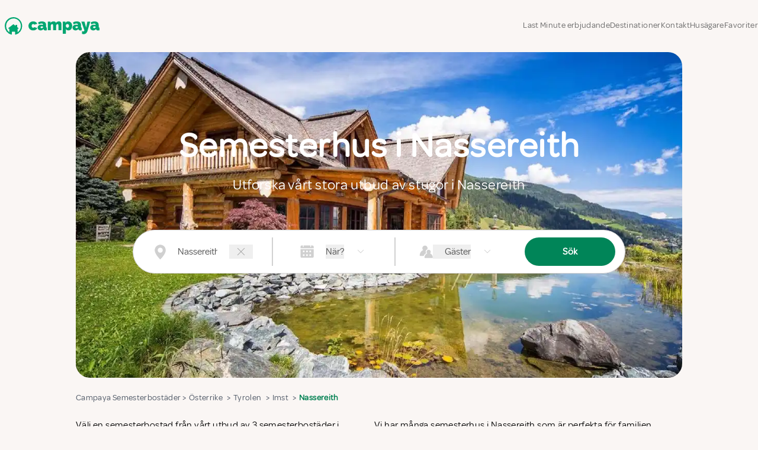

--- FILE ---
content_type: text/html; charset=utf-8
request_url: https://www.campaya.se/%C3%96sterrike/Tyrolen/Imst/Nassereith/
body_size: 41133
content:

<!DOCTYPE html>
<html lang="sv-SE" prefix="og: http://ogp.me/ns#">
<head>
  <title>Hyr hus i Nassereith till semestern</title>
  
  <meta charset="UTF-8">
  <meta name="viewport" content="width=device-width, initial-scale=1, minimum-scale=1">
  <meta property="og:title" content="Hyr hus i Nassereith till semestern">
  <meta property="og:type" content="website" />
  <script src="/js/holidayHomeCarousel.service.min.js?v=yVLFrlxUzs93t_7EfH9dK4uYBiU5763vcX8ODz-Wkis"></script>
      <meta property="og:image" content="https://dqif0xfu9mg0a.cloudfront.net/imageCache/images/articles/9997_Crop_1200_800.jpg">
      <meta property="og:image:type" content="image/jpeg">
      <meta property="og:image:width" content="1200">
      <meta property="og:image:height" content="800">

    <meta content="V&#xE4;lj bland 3 sk&#xF6;na semesterhus och l&#xE4;genheter i Nassereith. V&#xE5;r kundtj&#xE4;nst sitter redo att hj&#xE4;lpa, alla dagar i veckan." name="description">
    <meta content="V&#xE4;lj bland 3 sk&#xF6;na semesterhus och l&#xE4;genheter i Nassereith. V&#xE5;r kundtj&#xE4;nst sitter redo att hj&#xE4;lpa, alla dagar i veckan." property="og:description">
  <meta content="Campaya" property="og:site_name">
    <link rel="canonical" href="https://www.campaya.se/Österrike/Tyrolen/Imst/Nassereith/">
    <meta property="og:url" content="https://www.campaya.se/Österrike/Tyrolen/Imst/Nassereith/">
    <meta content="244775832232297" property="fb:app_id">
    <meta content="283448665004215" property="fb:page_id">




      <script type="module" async src="/js/cookie.service.min.js?v=Wt3SPtqeR77xcycwyi5V4mL9tJNCgsVXDIwj_9-dew0"></script>
    <script>
      const host = location.host.replace("www", "sgtm")
      const trackingHost = 'https://' + host;
      const loadTrackingHost = 'https://load.' + host;
      !function(){"use strict";function l(e){for(var t=e,r=0,n=document.cookie.split(";");r<n.length;r++){var o=n[r].split("=");if(o[0].trim()===t)return o[1]}}function s(e){return localStorage.getItem(e)}function u(e){return window[e]}function A(e,t){e=document.querySelector(e);return t?null==e?void 0:e.getAttribute(t):null==e?void 0:e.textContent}var e=window,t=document,r="script",n="dataLayer",o=trackingHost,a=loadTrackingHost,i="jdsrmcamh",c="7=aWQ9R1RNLU41UFNKUkQ%3D&sort=asc",g="stapeUserId",v="",E="",d=!1;try{var d=!!g&&(m=navigator.userAgent,!!(m=new RegExp("Version/([0-9._]+)(.*Mobile)?.*Safari.*").exec(m)))&&16.4<=parseFloat(m[1]),f="stapeUserId"===g,I=d&&!f?function(e,t,r){void 0===t&&(t="");var n={cookie:l,localStorage:s,jsVariable:u,cssSelector:A},t=Array.isArray(t)?t:[t];if(e&&n[e])for(var o=n[e],a=0,i=t;a<i.length;a++){var c=i[a],c=r?o(c,r):o(c);if(c)return c}else console.warn("invalid uid source",e)}(g,v,E):void 0;d=d&&(!!I||f)}catch(e){console.error(e)}var m=e,g=(m[n]=m[n]||[],m[n].push({"gtm.start":(new Date).getTime(),event:"gtm.js"}),t.getElementsByTagName(r)[0]),v=I?"&bi="+encodeURIComponent(I):"",E=t.createElement(r),f=(d&&(i=8<i.length?i.replace(/([a-z]{8}$)/,"kp$1"):"kp"+i),!d&&a?a:o);E.async=!0,E.src=f+"/"+i+".js?"+c+v,null!=(e=g.parentNode)&&e.insertBefore(E,g)}();
    </script>





<link href="https://www.campaya.co.uk/Austria/Tyrol/Imst/Nassereith/" hreflang="en-GB" rel="alternate" ><link href="https://www.campaya.com/Austria/Tirol/Imst-District/Gemeinde-Nassereith/" hreflang="en-US" rel="alternate" ><link href="https://www.campaya.dk/Østrig/Tyrol/Imst/Nassereith/" hreflang="da-DK" rel="alternate" ><link href="https://www.campaya.it/Austria/Tirolo/Imst/Nassereith/" hreflang="it-IT" rel="alternate" ><link href="https://www.campaya.se/Österrike/Tyrolen/Imst/Nassereith/" hreflang="sv-SE" rel="alternate" ><link href="https://www.campaya.fr/Autriche/Tyrol/d'Imst/Nassereith/" hreflang="fr-FR" rel="alternate" ><link href="https://www.campaya.de/Österreich/Tirol/Imst/Nassereith/" hreflang="de-DE" rel="alternate" ><link href="https://www.campaya.es/Austria/Tirol/Imst/Nassereith/" hreflang="es-ES" rel="alternate" ><link href="https://www.campaya.nl/Oostenrijk/Tirol/Imst/Nassereith/" hreflang="nl-NL" rel="alternate" ><link href="https://www.campaya.no/Østerrike/Tirol/Distriktet-Imst/Nassereith/" hreflang="nb-NO" rel="alternate" >
  <!--Fonts-->
  <style>
    @font-face {
       font-family: 'Omnes';
       src: url('/css/fonts/omnes/Omnes-Regular.woff2') format('woff2'),
           url('/css/fonts/omnes/Omnes-Regular.woff') format('woff'),
           url('/css/fonts/omnes/Omnes-Regular.ttf') format('truetype');
       font-weight: normal;
       font-style: normal;
       font-display: swap;
     }
  </style>

  
  <link rel="stylesheet" href="/css/fonts/amicale.css?v=5uns79uRUjX4Qbiu8lNAR8QmBF_FACOiJrHfbhGh1Ss" />
  <!-- Vue -->
  <link rel="stylesheet" href="/SPAs/production/assets/appDestinationLanding-BqW9-VK3.css"/><link rel="stylesheet" href="/SPAs/production/assets/tailwind-1EJmbPOX.css"/>
  <link rel="stylesheet" href="/SPAs/production/assets/SearchBar-CX7r1_n4.css"/><link rel="stylesheet" href="/SPAs/production/assets/GuestPickerModal-yz9gE3IZ.css"/>


  <style>
    .hide {
      display: none !important;
    }
  </style>

  <link rel="icon" type="image/png" href="/favicon-48x48.png" sizes="48x48" />
<link rel="icon" type="image/svg+xml" href="/images/logo/Campaya-house-jadegreen.svg"  />
<link rel="shortcut icon" href="/favicon.ico" />
<link rel="apple-touch-icon" sizes="180x180" href="/apple-touch-icon.png" />
<meta name="apple-mobile-web-app-title" content="Campaya" />
<link rel="manifest" href="/manifest.json" />
<link rel="mask-icon" href="/images/logo/Campaya-house-jadegreen.svg" color="#000000"  />
<meta name="application-name" content="Campaya" />

</head>

  <body class="bg-bg-color">
    




<link rel="stylesheet" href="/css/header.css?v=sLrg3-4i7KUr-_VzJKxFze0M4DPjQKdynaKt2kZP8H0" />

  <header id="header" class="header--component  max-lg:bg-bg-header-mobile z-50">
    <nav class="cp-container flex lg:h-[5.5rem] max-h-full items-center justify-between" aria-label="Global">
      <a href="/" class="py-4 pl-2" aria-label="Campaya home">
        <img src="https://dqif0xfu9mg0a.cloudfront.net/images/Logo/Campaya-jadeGreen.svg" width="160" height="29" alt="Campaya Semesterbost&#xE4;der" loading="lazy" style="max-width: 160px;">
      </a>




      <div class="main-nav hidden lg:flex flex lg:gap-x-4 2xl:gap-x-8 items-baseline">

        <a
          href="/search?lastMinute=true"
          class="hoverable relative text-xs xl:text-sm text-campaya-nav-item font-medium leading-6 text-nav py-3 z-[1111]"
        >
 Last Minute erbjudande
        </a>

        <a href="#" class="hoverable relative text-xs xl:text-sm text-campaya-nav-item font-medium leading-6 text-nav py-3 z-[1111]"> Destinationer</a>
        <div class="menu-dropdown--wrapper wide py-24 z-[101]">
          <div class="menu-dropdown--wrapper-inner max-w-screen-2xl mx-auto px-32 pt-6 grid grid-cols-4 gap-y-12 gap-x-6">
              <div>
                <a href="/Danmark/Jylland/Nordsj&#xF6;n/" class="font-bold mb-4">Semesterhus vid Nordsj&#xF6;n</a>
                <ul>
                    <li>
                      <a href="/Danmark/Region-Syddanmark/Varde/Bl&#xE5;vand/"> Semesterhus i Bl&#xE5;vand</a>
                    </li>
                    <li>
                      <a href="/Danmark/Mittjylland/Ringk&#xF8;bing-Skjerns/Hvide-Sande/"> Semesterhus i Hvide Sande</a>
                    </li>
                    <li>
                      <a href="/Danmark/Mittjylland/Ringk&#xF8;bing-Skjerns/S&#xF8;ndervig/"> Semesterhus i S&#xF8;ndervig</a>
                    </li>
                    <li>
                      <a href="/Danmark/Region-Syddanmark/Varde/Henne/Henne-Strand/"> Semesterhus vid Henne Strand</a>
                    </li>
                    <li>
                      <a href="/Danmark/Region-Syddanmark/Fan&#xF8;/"> Semesterhus p&#xE5; Fan&#xF8;</a>
                    </li>
                    <li>
                      <a href="/Danmark/Region-Syddanmark/T&#xF8;nders/R&#xF8;m&#xF8;/"> Semesterhus p&#xE5; R&#xF8;m&#xF8;</a>
                    </li>
                    <li>
                      <a href="/Danmark/Nordjylland/Thisteds/Klitm&#xF8;ller/"> Semesterhus i Klitm&#xF8;ller</a>
                    </li>
                </ul>
              </div>
              <div>
                <a href="/Danmark/Nordjylland/" class="font-bold mb-4">Semesterhus i Nordjylland</a>
                <ul>
                    <li>
                      <a href="/Danmark/Nordjylland/Frederikshavn/Skagen/"> Semesterhus i Skagen</a>
                    </li>
                    <li>
                      <a href="/Danmark/Nordjylland/L&#xE6;s&#xF8;/"> Semesterhus p&#xE5; L&#xE6;s&#xF8;</a>
                    </li>
                    <li>
                      <a href="/Danmark/Nordjylland/Jammerbugts/Blokhus/"> Semesterhus i Blokhus</a>
                    </li>
                    <li>
                      <a href="/Danmark/Nordjylland/Hj&#xF8;rrings/L&#xF8;kken/"> Semesterhus i L&#xF8;kken</a>
                    </li>
                    <li>
                      <a href="/Danmark/Nordjylland/Hadsund/Mariagerfjords/&#xD8;ster-Hurup/"> Semesterhus i &#xD8;ster Hurup</a>
                    </li>
                    <li>
                      <a href="/Danmark/Nordjylland/Hj&#xF8;rrings/L&#xF8;nstrup/"> Semesterhus i L&#xF8;nstrup</a>
                    </li>
                </ul>
              </div>
              <div>
                <a href="/Danmark/Jylland/" class="font-bold mb-4">Semesterhus i Jylland</a>
                <ul>
                    <li>
                      <a href="/Danmark/Mittjylland/Syddjurs/Ebeltoft/"> Semesterhus i Ebeltoft</a>
                    </li>
                    <li>
                      <a href="/Danmark/Mittjylland/Djursland/"> Semesterhus p&#xE5; Djursland</a>
                    </li>
                    <li>
                      <a href="/Danmark/Region-Syddanmark/S&#xF8;nderjylland/"> Semesterhus i S&#xF8;nderjylland</a>
                    </li>
                    <li>
                      <a href="/Danmark/Mittjylland/Silkeborgs/"> Semesterhus i Silkeborgs</a>
                    </li>
                    <li>
                      <a href="/Danmark/Region-Syddanmark/Als/"> Semesterhus p&#xE5; Als</a>
                    </li>
                    <li>
                      <a href="/Danmark/Mittjylland/Hedensteds/Juelsminde/"> Semesterhus i Juelsminde</a>
                    </li>
                </ul>
              </div>
              <div>
                <a href="/Danmark/" class="font-bold mb-4">Semesterhus i Danmark</a>
                <ul>
                    <li>
                      <a href="/Danmark/Region-Hovedstaden/Bornholm/"> Semesterhus p&#xE5; Bornholm</a>
                    </li>
                    <li>
                      <a href="/Danmark/Sj&#xE4;lland/Vordingborgs/M&#xF8;n/"> Semesterhus p&#xE5; M&#xF8;n</a>
                    </li>
                    <li>
                      <a href="/Danmark/Fyn/"> Semesterhus p&#xE5; Fyn</a>
                    </li>
                    <li>
                      <a href="/Danmark/Region-Syddanmark/&#xC6;r&#xF8;/"> Semesterhus p&#xE5; &#xC6;r&#xF8;</a>
                    </li>
                    <li>
                      <a href="/Danmark/Sj&#xE4;lland/Guldborgsunds/V&#xE6;ggerl&#xF8;se/Marielyst/"> Semesterhus i Marielyst</a>
                    </li>
                    <li>
                      <a href="/Danmark/Region-Syddanmark/Langelands/"> Semesterhus p&#xE5; Langelands</a>
                    </li>
                    <li>
                      <a href="/Danmark/Sj&#xE4;lland/Lollands/"> Semesterhus p&#xE5; Lollands</a>
                    </li>
                </ul>
              </div>
              <div>
                <a href="/Danmark/Sj&#xE4;lland/" class="font-bold mb-4">Semesterhus i Sj&#xE4;lland</a>
                <ul>
                    <li>
                      <a href="/Danmark/Region-Hovedstaden/Gribskovs/Gilleleje/"> Semesterhus i Gilleleje</a>
                    </li>
                    <li>
                      <a href="/Danmark/Sj&#xE4;lland/Nordsj&#xE6;lland/"> Semesterhus i Nordsj&#xE6;lland</a>
                    </li>
                    <li>
                      <a href="/Danmark/Sj&#xE4;lland/Odsherreds/R&#xF8;rvig/"> Semesterhus i R&#xF8;rvig</a>
                    </li>
                </ul>
              </div>
          </div>
        </div>

        <div class="relative z-[102]">
          <a href="#" class="hoverable relative text-xs xl:text-sm text-campaya-nav-item font-medium leading-6 text-nav py-3 z-[1111]">Kontakt</a>
          <div class="menu-dropdown--wrapper py-12 z-[101]">
            <div class="menu-dropdown--wrapper-inner max-w-[325px] w-[325px] mx-auto px-10 grid grid-cols-1 gap-y-12">
              <div>
                <p class="font-bold mb-4">Behöver du hjälp?  </p>
                <ul>
                  <li class="dropdown-item">
                    <a href="tel:&#x2B;46844687722" class="grid grid-cols-7 items-center">
                      <svg height="1em" fill="#333333" viewBox="0 0 512 512">
                        <path d="M0 32L144 0l80 144-83.8 67c36.1 68.4 92.3 124.6 160.8 160.8L368 288l144 80L480 512H448C200.6 512 0 311.4 0 64L0 32z"/>
                      </svg>
                      <span class="col-span-6">+46 8 446 877 22</span>
                    </a>
                  </li>
                  <li class="dropdown-item">
                    <a href="mailto:support@campaya.se" class="grid grid-cols-7 items-center">
                      <svg height="1em" fill="#333333" viewBox="0 0 512 512">
                        <path d="M32 159.2l224 154 224-154V96H32v63.2zM480 198L256 352 32 198V416H480V198zM0 416V176 96 64H32 480h32V96v80V416v32H480 32 0V416z"/>
                      </svg>
                      <span class="col-span-6">Kontakta oss</span>
                      <i class="ml-6 pl-1 col-span-7 text-[0.65rem]"></i>
                    </a>
                  </li>
                </ul>
              </div>
            </div>
          </div>
        </div>

        <div class="relative z-[102]">
          <a href="#" class="hoverable relative text-xs xl:text-sm text-campaya-nav-item font-medium leading-6 text-nav py-3 z-[1111]"> Husägare</a>
          <div class="menu-dropdown--wrapper py-12 z-[101]">
            <div class="menu-dropdown--wrapper-inner max-w-[325px] w-[325px] mx-auto px-10 grid grid-cols-1 gap-y-12">
              <div>
                <p class="font-bold mb-4">Husägare</p>
                <ul>

                  <li><a class="dropdown-item" href="/Account/Access/Login">Logga in</a></li>
                </ul>
              </div>
            </div>
          </div>
        </div>

        <a id="shortlistMenuItem" href="#" data-menu-toggle class="z-[1111] relative">
          <span class="shortlist-count absolute top-[-0.2rem] right-[-1rem] pl-[5px] pr-[4px] tracking-normal font-medium text-xs grid place-items-center min-w-[16px] h-[16px] rounded-full bg-red-600 text-white hidden"></span>
          <span class="text-xs xl:text-sm text-campaya-nav-item font-medium leading-6 text-nav py-3 z-[1111]">Favoriter</span>

        </a>
        <div id="shortlistOuterWrapper" class="menu-dropdown--wrapper wide pt-24 pb-4 z-[101]">
          <div class="overflow-auto max-h-[700px]">
            <p id="shortlistEmptyMessage" class="font-bold col-span-5 text-xl px-32 mt-8 max-w-screen-2xl mx-auto">Sparade favoriter</p>
            <div id="shortlistWrapper" class="menu-dropdown--wrapper-inner max-w-screen-2xl mx-auto px-32 pt-6 pb-16 grid grid-cols-5 gap-y-6 gap-x-6">
              <p id="shortlistEmptyHelpText" class="col-span-5">Inga favoriter har lagts till ännu. Välj några favoriter för att se dem visas här</p>
              <svg class="col-span-5 shortlist-sync--icon justify-self-center justify-center" height="3.5rem" viewBox="0 0 512 512">
                <path d="M69.4 210.6C89.8 126.5 165.6 64 256 64c71.1 0 133.1 38.6 166.3 96H368c-8.8 0-16 7.2-16 16s7.2 16 16 16h80.7H464c8.8 0 16-7.2 16-16V80c0-8.8-7.2-16-16-16s-16 7.2-16 16v60.6C408.8 75.5 337.5 32 256 32C149.6 32 60.5 106.2 37.7 205.6C35.5 215.2 43.1 224 53 224c7.9 0 14.6-5.7 16.5-13.4zm373.2 90.9C422.2 385.5 346.4 448 256 448c-71.1 0-133.1-38.6-166.3-96h54.5c8.8 0 16-7.2 16-16s-7.2-16-16-16H63.3 48.2c-8.8 0-16 7.2-16 16v96c0 8.8 7.2 16 16 16s16-7.2 16-16V371.8C103.4 436.6 174.7 480 256 480c106.4 0 195.5-74.2 218.3-173.6c2.2-9.6-5.4-18.4-15.3-18.4c-7.9 0-14.6 5.7-16.5 13.4z"/>
              </svg>
            </div>

            <p id="commonFavoritesEmptyMessage" class="font-bold col-span-5 text-xl mt-8 px-32 max-w-screen-2xl mx-auto">Andra gillade det</p>
            <div id="commonFavoritesWrapper" class="menu-dropdown--wrapper-inner max-w-screen-2xl mx-auto px-32 pt-6 pb-8 grid grid-cols-5 gap-y-6 gap-x-6">
              <svg class="col-span-5 shortlist-sync--icon justify-self-center justify-center" height="3.5rem" viewBox="0 0 512 512">
                <path d="M69.4 210.6C89.8 126.5 165.6 64 256 64c71.1 0 133.1 38.6 166.3 96H368c-8.8 0-16 7.2-16 16s7.2 16 16 16h80.7H464c8.8 0 16-7.2 16-16V80c0-8.8-7.2-16-16-16s-16 7.2-16 16v60.6C408.8 75.5 337.5 32 256 32C149.6 32 60.5 106.2 37.7 205.6C35.5 215.2 43.1 224 53 224c7.9 0 14.6-5.7 16.5-13.4zm373.2 90.9C422.2 385.5 346.4 448 256 448c-71.1 0-133.1-38.6-166.3-96h54.5c8.8 0 16-7.2 16-16s-7.2-16-16-16H63.3 48.2c-8.8 0-16 7.2-16 16v96c0 8.8 7.2 16 16 16s16-7.2 16-16V371.8C103.4 436.6 174.7 480 256 480c106.4 0 195.5-74.2 218.3-173.6c2.2-9.6-5.4-18.4-15.3-18.4c-7.9 0-14.6 5.7-16.5 13.4z"/>
              </svg>
            </div>
          </div>
        </div>
      </div>
    </nav>
  </header>
    <div id="bottomMenu" class="bottom-menu--wrapper px-2 py-3 pt-4 z-[45] lg:hidden">
      <div class="bottom-menu--wrapper-inner grid grid-cols-4 gap-1 text-center">

        <a href="#" data-menu-toggle class="flex flex-wrap justify-center text-center items-center">
          <svg height="1.2rem" viewBox="0 0 576 512" class="opacity-70" fill="#333333">
            <path d="M298.6 12L288 2.7 277.4 12 5.4 252l21.2 24L64 243V496v16H80 496h16V496 243l37.4 33 21.2-24L298.6 12zM96 480V214.7L288 45.3 480 214.7V480H368V304 288H352 224 208v16V480H96zm144 0V320h96V480H240z"/>
          </svg>
          <span class="w-full mt-2 text-[0.7rem] tracking-normal">Destinationer</span>
        </a>

        <div class="menu-dropdown--wrapper full z-[101]">
          <div class="menu-dropdown--wrapper-inner max-w-screen-2xl mx-auto px-8 lg:px-20 py-16 grid grid-cols-1 md:grid-cols-2 lg:grid-cols-4 gap-y-12 text-left">
            <span style="position: absolute; right:  25px; top: 25px; transform: scale(1.4);">
              <svg height="1em" viewBox="0 0 384 512"><path d="M338.1 413.4c3.1 3.1 8.2 3.1 11.3 0s3.1-8.2 0-11.3L203.3 256 349.4 109.9c3.1-3.1 3.1-8.2 0-11.3s-8.2-3.1-11.3 0L192 244.7 45.9 98.6c-3.1-3.1-8.2-3.1-11.3 0s-3.1 8.2 0 11.3L180.7 256 34.6 402.1c-3.1 3.1-3.1 8.2 0 11.3s8.2 3.1 11.3 0L192 267.3 338.1 413.4z"/></svg>
            </span>
              <div>
                <a href="/Danmark/Jylland/Nordsj&#xF6;n/" class="font-bold mb-4">Semesterhus vid Nordsj&#xF6;n</a>
                <ul>
                    <li>
                      <a href="/Danmark/Region-Syddanmark/Varde/Bl&#xE5;vand/"> Semesterhus i Bl&#xE5;vand</a>
                    </li>
                    <li>
                      <a href="/Danmark/Mittjylland/Ringk&#xF8;bing-Skjerns/Hvide-Sande/"> Semesterhus i Hvide Sande</a>
                    </li>
                    <li>
                      <a href="/Danmark/Mittjylland/Ringk&#xF8;bing-Skjerns/S&#xF8;ndervig/"> Semesterhus i S&#xF8;ndervig</a>
                    </li>
                    <li>
                      <a href="/Danmark/Region-Syddanmark/Varde/Henne/Henne-Strand/"> Semesterhus vid Henne Strand</a>
                    </li>
                    <li>
                      <a href="/Danmark/Region-Syddanmark/Fan&#xF8;/"> Semesterhus p&#xE5; Fan&#xF8;</a>
                    </li>
                    <li>
                      <a href="/Danmark/Region-Syddanmark/T&#xF8;nders/R&#xF8;m&#xF8;/"> Semesterhus p&#xE5; R&#xF8;m&#xF8;</a>
                    </li>
                    <li>
                      <a href="/Danmark/Nordjylland/Thisteds/Klitm&#xF8;ller/"> Semesterhus i Klitm&#xF8;ller</a>
                    </li>
                </ul>
              </div>
              <div>
                <a href="/Danmark/Nordjylland/" class="font-bold mb-4">Semesterhus i Nordjylland</a>
                <ul>
                    <li>
                      <a href="/Danmark/Nordjylland/Frederikshavn/Skagen/"> Semesterhus i Skagen</a>
                    </li>
                    <li>
                      <a href="/Danmark/Nordjylland/L&#xE6;s&#xF8;/"> Semesterhus p&#xE5; L&#xE6;s&#xF8;</a>
                    </li>
                    <li>
                      <a href="/Danmark/Nordjylland/Jammerbugts/Blokhus/"> Semesterhus i Blokhus</a>
                    </li>
                    <li>
                      <a href="/Danmark/Nordjylland/Hj&#xF8;rrings/L&#xF8;kken/"> Semesterhus i L&#xF8;kken</a>
                    </li>
                    <li>
                      <a href="/Danmark/Nordjylland/Hadsund/Mariagerfjords/&#xD8;ster-Hurup/"> Semesterhus i &#xD8;ster Hurup</a>
                    </li>
                    <li>
                      <a href="/Danmark/Nordjylland/Hj&#xF8;rrings/L&#xF8;nstrup/"> Semesterhus i L&#xF8;nstrup</a>
                    </li>
                </ul>
              </div>
              <div>
                <a href="/Danmark/Jylland/" class="font-bold mb-4">Semesterhus i Jylland</a>
                <ul>
                    <li>
                      <a href="/Danmark/Mittjylland/Syddjurs/Ebeltoft/"> Semesterhus i Ebeltoft</a>
                    </li>
                    <li>
                      <a href="/Danmark/Mittjylland/Djursland/"> Semesterhus p&#xE5; Djursland</a>
                    </li>
                    <li>
                      <a href="/Danmark/Region-Syddanmark/S&#xF8;nderjylland/"> Semesterhus i S&#xF8;nderjylland</a>
                    </li>
                    <li>
                      <a href="/Danmark/Mittjylland/Silkeborgs/"> Semesterhus i Silkeborgs</a>
                    </li>
                    <li>
                      <a href="/Danmark/Region-Syddanmark/Als/"> Semesterhus p&#xE5; Als</a>
                    </li>
                    <li>
                      <a href="/Danmark/Mittjylland/Hedensteds/Juelsminde/"> Semesterhus i Juelsminde</a>
                    </li>
                </ul>
              </div>
              <div>
                <a href="/Danmark/" class="font-bold mb-4">Semesterhus i Danmark</a>
                <ul>
                    <li>
                      <a href="/Danmark/Region-Hovedstaden/Bornholm/"> Semesterhus p&#xE5; Bornholm</a>
                    </li>
                    <li>
                      <a href="/Danmark/Sj&#xE4;lland/Vordingborgs/M&#xF8;n/"> Semesterhus p&#xE5; M&#xF8;n</a>
                    </li>
                    <li>
                      <a href="/Danmark/Fyn/"> Semesterhus p&#xE5; Fyn</a>
                    </li>
                    <li>
                      <a href="/Danmark/Region-Syddanmark/&#xC6;r&#xF8;/"> Semesterhus p&#xE5; &#xC6;r&#xF8;</a>
                    </li>
                    <li>
                      <a href="/Danmark/Sj&#xE4;lland/Guldborgsunds/V&#xE6;ggerl&#xF8;se/Marielyst/"> Semesterhus i Marielyst</a>
                    </li>
                    <li>
                      <a href="/Danmark/Region-Syddanmark/Langelands/"> Semesterhus p&#xE5; Langelands</a>
                    </li>
                    <li>
                      <a href="/Danmark/Sj&#xE4;lland/Lollands/"> Semesterhus p&#xE5; Lollands</a>
                    </li>
                </ul>
              </div>
              <div>
                <a href="/Danmark/Sj&#xE4;lland/" class="font-bold mb-4">Semesterhus i Sj&#xE4;lland</a>
                <ul>
                    <li>
                      <a href="/Danmark/Region-Hovedstaden/Gribskovs/Gilleleje/"> Semesterhus i Gilleleje</a>
                    </li>
                    <li>
                      <a href="/Danmark/Sj&#xE4;lland/Nordsj&#xE6;lland/"> Semesterhus i Nordsj&#xE6;lland</a>
                    </li>
                    <li>
                      <a href="/Danmark/Sj&#xE4;lland/Odsherreds/R&#xF8;rvig/"> Semesterhus i R&#xF8;rvig</a>
                    </li>
                </ul>
              </div>
          </div>
        </div>

        <div>
          <a href="#" data-menu-toggle class="flex flex-wrap justify-center text-center items-center">
            <svg height="1.2rem" viewBox="0 0 512 512" class="opacity-70" fill="#333333">
              <path d="M210.3 367.6l21.3-12.3c51.4-29.6 94.1-72.4 123.7-123.7l12.2-21.3-17.3-17.3-40.7-40.7L356 36.2 480 58.7l0 5.3c0 229.7-186.3 416-416 416H58.7L36.2 356l116.1-46.5L193 350.2l17.3 17.4zM160 272L0 336 32 512H64c247.4 0 448-200.6 448-448l0-32L336 0 272 160l55.6 55.6c-26.8 46.5-65.5 85.2-112 112L160 272z"/>
            </svg>
            <span class="w-full mt-2 text-[0.7rem] tracking-normal">Kontakt</span>
          </a>

          <div class="menu-dropdown--wrapper z-[101]">
            <div class="menu-dropdown--wrapper-inner max-w-screen-2xl mx-auto px-8 lg:px-20 py-6 xl:py-16 grid grid-cols-1 lg:grid-cols-4 gap-y-12 text-left">
              <span style="position: absolute; right:  25px; top: 25px; transform: scale(1.4);">
                <svg height="1em" viewBox="0 0 384 512"><path d="M338.1 413.4c3.1 3.1 8.2 3.1 11.3 0s3.1-8.2 0-11.3L203.3 256 349.4 109.9c3.1-3.1 3.1-8.2 0-11.3s-8.2-3.1-11.3 0L192 244.7 45.9 98.6c-3.1-3.1-8.2-3.1-11.3 0s-3.1 8.2 0 11.3L180.7 256 34.6 402.1c-3.1 3.1-3.1 8.2 0 11.3s8.2 3.1 11.3 0L192 267.3 338.1 413.4z"/></svg>
              </span>

              <div>
                <p class="font-bold mb-4">Behöver du hjälp? </p>
                <ul>
                  <li class="dropdown-item">
                    <a href="tel:&#x2B;46844687722" class="grid grid-cols-12">
                      <svg height="1em" viewBox="0 0 512 512">
                        <path d="M0 32L144 0l80 144-83.8 67c36.1 68.4 92.3 124.6 160.8 160.8L368 288l144 80L480 512H448C200.6 512 0 311.4 0 64L0 32z"/>
                      </svg>
                      <span class="col-span-11">+46 8 446 877 22</span>
                    </a>
                  </li>
                  <li class="dropdown-item">
                    <a href="mailto:support@campaya.se" class="grid grid-cols-12 items-center">
                      <svg height="1em" viewBox="0 0 512 512">
                        <path d="M32 159.2l224 154 224-154V96H32v63.2zM480 198L256 352 32 198V416H480V198zM0 416V176 96 64H32 480h32V96v80V416v32H480 32 0V416z"/>
                      </svg>
                      <span class="col-span-11">Kontakta oss</span>
                      <i class="ml-6 pl-1 col-span-12 text-[0.65rem]"></i>
                    </a>
                  </li>
                </ul>
              </div>
            </div>
          </div>
        </div>

        <div>
          <a href="#" data-menu-toggle class="flex flex-wrap justify-center items-center text-center relative">
            <div class="relative">
              <span class="shortlist-count absolute bottom-[0.6rem] translate-x-1/2 right-[-0.3rem] pl-[5px] pr-[4px] font-medium text-center text-[11px] min-w-[16px] h-[16px] rounded-full bg-red-600 text-white hidden"></span>
              <svg height="1.2rem" viewBox="0 0 512 512">
                <path d="M393.6 57.7c-42.9-5.6-85.8 12.6-111.2 47.6l-20 27.5c-1.5 2.1-3.9 3.3-6.5 3.3s-5-1.2-6.5-3.3l-20-27.5c-25.4-34.9-68.3-53.2-111.2-47.6C60.1 65.3 16 114.9 16 173.5c0 30.3 11.8 59.4 32.9 81.2L248 460.4c2.2 2.3 5.2 3.6 8.4 3.6s6.2-1.3 8.4-3.6L463.2 254.7c21-21.8 32.8-50.9 32.8-81.1C496 115 451.9 65.3 393.6 57.7zM269.5 95.8c28.9-39.7 77.6-60.4 126.2-54c66.1 8.6 116.3 65 116.3 131.8c0 34.4-13.4 67.5-37.2 92.2L276.2 471.5c-5.2 5.4-12.4 8.5-19.9 8.5c-7.5 0-14.7-3-19.9-8.4L37.4 265.8C13.4 241.1 0 208 0 173.5C0 106.8 50.2 50.4 116.3 41.8c48.6-6.3 97.4 14.3 126.2 54L256 114.4l13.5-18.6z"/>
              </svg>
            </div>
            <span class="w-full mt-2 text-[0.7rem] tracking-normal">Favoriter</span>
          </a>

          <div id="bottomShortlistOuterWrapper" class="menu-dropdown--wrapper full z-[101]">
            <p id="bottomShortlistEmptyMessage" class="font-bold col-span-5 text-xl text-left mt-16 mx-8">Sparade favoriter</p>
            <p id="bottomShortlistEmptyHelpText" class="col-span-5 text-left mx-8 mt-4">Inga favoriter har lagts till ännu. Välj några favoriter för att se dem visas här</p>
            <div id="bottomShortlistWrapper" class="menu-dropdown--wrapper-inner mx-auto px-8 lg:px-20 pt-6 pb-16 grid grid-cols-6 gap-y-10 gap-x-8 text-left">
              <span style="position: absolute; right:  25px; top: 25px; transform: scale(1.4);">
                <svg height="1rem" viewBox="0 0 384 512"><path d="M338.1 413.4c3.1 3.1 8.2 3.1 11.3 0s3.1-8.2 0-11.3L203.3 256 349.4 109.9c3.1-3.1 3.1-8.2 0-11.3s-8.2-3.1-11.3 0L192 244.7 45.9 98.6c-3.1-3.1-8.2-3.1-11.3 0s-3.1 8.2 0 11.3L180.7 256 34.6 402.1c-3.1 3.1-3.1 8.2 0 11.3s8.2 3.1 11.3 0L192 267.3 338.1 413.4z"/></svg>
              </span>

              <span class="col-span-6 sm:col-span-3 xl:col-span-1 hidden"></span>

              <svg class="col-span-5 shortlist-sync--icon justify-self-center self-center" height="3rem" viewBox="0 0 512 512">
                <path d="M69.4 210.6C89.8 126.5 165.6 64 256 64c71.1 0 133.1 38.6 166.3 96H368c-8.8 0-16 7.2-16 16s7.2 16 16 16h80.7H464c8.8 0 16-7.2 16-16V80c0-8.8-7.2-16-16-16s-16 7.2-16 16v60.6C408.8 75.5 337.5 32 256 32C149.6 32 60.5 106.2 37.7 205.6C35.5 215.2 43.1 224 53 224c7.9 0 14.6-5.7 16.5-13.4zm373.2 90.9C422.2 385.5 346.4 448 256 448c-71.1 0-133.1-38.6-166.3-96h54.5c8.8 0 16-7.2 16-16s-7.2-16-16-16H63.3 48.2c-8.8 0-16 7.2-16 16v96c0 8.8 7.2 16 16 16s16-7.2 16-16V371.8C103.4 436.6 174.7 480 256 480c106.4 0 195.5-74.2 218.3-173.6c2.2-9.6-5.4-18.4-15.3-18.4c-7.9 0-14.6 5.7-16.5 13.4z"/>
              </svg>
            </div>
            <p id="bottomCommonFavoritesEmptyMessage" class="font-bold col-span-5 text-xl text-left mx-8">Andra gillade det</p>
            <div id="bottomCommonFavoritesWrapper" class="menu-dropdown--wrapper-inner mx-auto px-8 lg:px-20 pt-6 pb-16 grid grid-cols-6 gap-y-10 gap-x-8 text-left">
              <span style="position: absolute; right:  25px; top: 25px; transform: scale(1.4);">
                <svg height="1rem" viewBox="0 0 384 512"><path d="M338.1 413.4c3.1 3.1 8.2 3.1 11.3 0s3.1-8.2 0-11.3L203.3 256 349.4 109.9c3.1-3.1 3.1-8.2 0-11.3s-8.2-3.1-11.3 0L192 244.7 45.9 98.6c-3.1-3.1-8.2-3.1-11.3 0s-3.1 8.2 0 11.3L180.7 256 34.6 402.1c-3.1 3.1-3.1 8.2 0 11.3s8.2 3.1 11.3 0L192 267.3 338.1 413.4z"/></svg>
              </span>

              <span class="col-span-6 sm:col-span-3 xl:col-span-1 hidden"></span>

              <svg class="col-span-5 shortlist-sync--icon justify-self-center self-center" height="3rem" viewBox="0 0 512 512">
                <path d="M69.4 210.6C89.8 126.5 165.6 64 256 64c71.1 0 133.1 38.6 166.3 96H368c-8.8 0-16 7.2-16 16s7.2 16 16 16h80.7H464c8.8 0 16-7.2 16-16V80c0-8.8-7.2-16-16-16s-16 7.2-16 16v60.6C408.8 75.5 337.5 32 256 32C149.6 32 60.5 106.2 37.7 205.6C35.5 215.2 43.1 224 53 224c7.9 0 14.6-5.7 16.5-13.4zm373.2 90.9C422.2 385.5 346.4 448 256 448c-71.1 0-133.1-38.6-166.3-96h54.5c8.8 0 16-7.2 16-16s-7.2-16-16-16H63.3 48.2c-8.8 0-16 7.2-16 16v96c0 8.8 7.2 16 16 16s16-7.2 16-16V371.8C103.4 436.6 174.7 480 256 480c106.4 0 195.5-74.2 218.3-173.6c2.2-9.6-5.4-18.4-15.3-18.4c-7.9 0-14.6 5.7-16.5 13.4z"/>
              </svg>
            </div>
          </div>
        </div>
        <div>
          <a href="#" data-menu-toggle class="flex flex-wrap justify-center text-center items-center">
            <svg height="1.2rem" viewBox="0 0 512 512" class="opacity-70" fill="#333333">
              <path d="M480 256C480 132.3 379.7 32 256 32S32 132.3 32 256c0 67.5 29.8 128 77 169l35-105H368l35 105c47.2-41.1 77-101.6 77-169zM376 445.2L344.9 352H167.1L136 445.2c34.7 22 75.9 34.8 120 34.8c44.5 0 85.9-13 120.7-35.3l-.7 .5zM0 256a256 256 0 1 1 512 0A256 256 0 1 1 0 256zm208-48a48 48 0 1 0 96 0 48 48 0 1 0 -96 0zm48 80a80 80 0 1 1 0-160 80 80 0 1 1 0 160z"/></svg>
            <span class="w-full mt-2 text-[0.7rem] tracking-normal">Husägare</span>
          </a>

          <div class="menu-dropdown--wrapper z-[101]">
            <div class="menu-dropdown--wrapper-inner max-w-screen-2xl mx-auto px-8 lg:px-20 py-6 xl:py-16 grid grid-cols-1 lg:grid-cols-4 gap-y-12 text-left">
              <span style="position: absolute; right:  25px; top: 25px; transform: scale(1.4);">
                <svg height="1em" viewBox="0 0 384 512"><path d="M338.1 413.4c3.1 3.1 8.2 3.1 11.3 0s3.1-8.2 0-11.3L203.3 256 349.4 109.9c3.1-3.1 3.1-8.2 0-11.3s-8.2-3.1-11.3 0L192 244.7 45.9 98.6c-3.1-3.1-8.2-3.1-11.3 0s-3.1 8.2 0 11.3L180.7 256 34.6 402.1c-3.1 3.1-3.1 8.2 0 11.3s8.2 3.1 11.3 0L192 267.3 338.1 413.4z"/></svg>
              </span>

              <div>
                <p class="font-bold mb-4">Husägare</p>
                <ul>
                  <li><a class="dropdown-item" href="/Account/Access/Login">Logga in</a></li>
                </ul>
              </div>
            </div>
          </div>
        </div>


      </div>
    </div>

  <script>
    window.areaId = 133963;
  </script>
  <script type="module" async src="/js/topMenu.min.js?v=PLPGnDXJqNKNoCKWqs-lx0IlqpK-tAms3hIEBc4TF04"></script>
  <script type="module" async src="/js/shortlist.service.min.js?v=NQYMHGVH32d_WRHvay6HjXxHTSNYlxDK3LG-9gyrXJs"></script>



  <script>
    // used to avoid flickering search bar, to get translations for the vue side
    window.translationIds = {
      '13875': "Husdjur",
      '1409': "Baby (0-2)",
      '1408': "Barn (3-12)",
      '1445': "Vuxna",
      '13876': "När?",
      '13879': "Gäster",
      '13880': "Gäster",
      '6442': "Sök",
      "13880": "Gäst",
      '13883': "Gäster",
      '13862': 'Get exclusive offers, vacation inspiration and check out new holiday rentals before everyone else',
      '13863': 'Sign up to receive valuable information for your trip planning via email',
      '13864': 'By registering, you accept <span class="text-campaya-primary font-semibold">our terms</span> and conditions and acknowledge the data protection statement. You will receive offers via email from Campaya and can unsubscribe at any time.',
      '14074': "Populära länder",
      '14075': "Populära områden",
      '14076': "Hela [AreaName]",
      '14112': "Välj destination",
      '14120': "per vecka",
      '14326': "Extraordinär",
      '14325': "Fantastisk",
      '14324': "Utmärkt",
      '14323': "Mycket bra",
      '14322': "Bra",
      'relatedDestinationsHeadline': "Stugor i Nassereith med speciella kvaliteter",
      'relatedDestinationsSubtitle': "L&#xE5;t dig inspireras av relaterade destinationer f&#xF6;r Nassereith"
    }

    window.countryId = 30;
    window.countryName = "&#xD6;sterrike";

  </script>

<div id="areaId" style="display: none;">133963</div>
<div id="themeId" style="display: none;"></div>
<div id="areaName" style="display: none;">Nassereith</div>

<main>
<!-- Hero -->
<div class="w-full max-w-screen-2xl mx-auto md:px-24 lg:px-32 relative z-10">
  <div class="relative items-center w-full">
    <div class="flex w-full mx-auto text-left max-w-screen-2xl rounded-0 h-[700px] sm:h-[600px] md:h-[550px] lg:h-[600px] xl:h-[550px] relative">
      <div class="h-full w-full overflow-hidden md:rounded-3xl">
        <picture class="">
          <source media="(max-width: 640px)" srcset="https://dqif0xfu9mg0a.cloudfront.net/imageCache/images/articles/9997_Crop_640_900.webp"/>
          <source media="(max-width: 768px)" srcset="https://dqif0xfu9mg0a.cloudfront.net/imageCache/images/articles/9997_Crop_768_378.webp"/>
          <source media="(max-width: 1024px)" srcset="https://dqif0xfu9mg0a.cloudfront.net/imageCache/images/articles/9997_Crop_1024_504.webp"/>
          <source media="(max-width: 1280px)" srcset="https://dqif0xfu9mg0a.cloudfront.net/imageCache/images/articles/9997_Crop_1280_630.webp"/>
          <source media="(min-width: 1480px)" srcset="https://dqif0xfu9mg0a.cloudfront.net/imageCache/images/articles/9997_Crop_1480_728.webp"/>
          <img src="https://dqif0xfu9mg0a.cloudfront.net/imageCache/images/articles/9997_Crop_1480_728.webp" width="1480" height="728" loading="eager" fetchpriority="high" alt="Semesterhus i Nassereith" class="object-cover w-full h-full">
        </picture>
      </div>

      <div class="h-full inline-flex items-center mx-auto align-middle py-20 md:py-32 max-w-full absolute inset-x-0">
        <div class="pb-12 text-center flex items-center flex-col px-6 sm:px-5 lg:px-16 xl:px-24 w-full">
          <!-- H1 Component -->
          <h1 class="text-white font-bold text-[1.85rem] xl:text-6xl 2xl:text-6xl text-center">
            Semesterhus i Nassereith
          </h1>
          <!-- hero sub-head -->
          <h2 class="font-medium text-xl lg:text-2xl leading-8 text-center text-white py-5 max-w-3xl">
            Utforska v&#xE5;rt stora utbud av stugor i Nassereith
          </h2>


          <div id="search-bar" class="w-full sm:max-w-[615px] xl:max-w-[925px]">
            <form method="post" id="revue-form" name="revue-form" target="_blank" class="w-full" role="search">
              <div class="w-full mt-10 xl:px-4 xl:py-3 max-w-screen-xl transition duration-500 ease-in-out transform border-[1px] bg-white border-border-color md:mx-auto sm:max-w-screen-2xl lg:flex rounded-[2.5rem] items-center justify-center max-lg:shadow-md max-lg:border-0">
                <div class="w-full max-lg:divide-x-1 lg:flex max-lg:flex-row max-lg:flex flex-wrap">
                  <div class="flex-1 max-lg:flex-auto min-w-0 revue-form-group flex items-center w-full px-5 py-4 md:py-2 lg:py-0 max-lg:pr-4 max-xl:px-8 sm:w-1/3">
                    <svg class="max-lg:w-[16px] max-lg:min-w-[16px] lg:w-[19px] lg:min-w-[19px]" width="23" height="31" viewBox="0 0 20 27" fill="none">
                      <path d="M10.2438 26.7104C10.1419 26.7104 10.0401 26.7104 9.93826 26.7104C9.85 26.6222 9.75496 26.5407 9.6667 26.4525C7.7997 24.599 6.08206 22.6098 4.54094 20.4781C3.21707 18.645 2.04935 16.7237 1.21429 14.6123C0.392814 12.5348 0.0126259 10.3963 0.582909 8.19663C1.56733 4.41511 3.97066 1.99141 7.73181 0.9391C8.28173 0.782952 8.8588 0.735428 9.42908 0.640381C9.87037 0.640381 10.3117 0.640381 10.753 0.640381C10.9023 0.660748 11.0517 0.681115 11.201 0.701483C14.2901 1.12241 16.707 2.62279 18.3771 5.25696C19.6059 7.19863 20.0744 9.33719 19.7756 11.6251C19.572 13.1662 19.0424 14.5987 18.3703 15.9837C17.3384 18.1223 16.0077 20.0775 14.5413 21.9377C13.2106 23.6214 11.7985 25.2236 10.2438 26.7104ZM14.5684 10.4167C14.5616 7.93185 12.5521 5.92907 10.0808 5.93586C7.58924 5.94265 5.60004 7.95222 5.60683 10.4506C5.61362 12.9082 7.65034 14.9042 10.1284 14.8907C12.5724 14.8839 14.582 12.8607 14.5684 10.4167Z" fill="#D0D0D0"/>
                    </svg>

                    <input id="search_destination" type="text" class="hidden md:block tracking-normal w-full max-sm:w-5/5 mx-5 py-3 max-lg:py-0 text-base outline-none text-neutral-600 placeholder-neutral-600 transition duration-500 ease-in-out transform border-0 focus:border-transparent active:border-0 focus:outline-none" placeholder="Välj destination">

                    <div class="block md:hidden text-neutral-600 pl-5 font-medium text-base tracking-normal">
                      &#xD6;sterrike
                    </div>

                    <button aria-label="Clear button" class="z-10 sm-max:pl-8 px-2 ml-auto">
                      <svg height="24" viewBox="0 -960 960 960" width="24" fill="#545454" class="opacity-50"><path d="M256-227.692 227.692-256l224-224-224-224L256-732.308l224 224 224-224L732.308-704l-224 224 224 224L704-227.692l-224-224-224 224Z"/></svg>
                    </button>
                  </div>


                  <div class=" cursor-pointer flex-1 max-lg:flex-auto w-1/2 max-lg:w-auto revue-form-group max-lg:justify-start justify-center flex items-center px-5 py-0 max-lg:px-7 max-lg:py-5 lg:!border-l-[1.5px] border-r-[1.5px] hidden xl:flex">
                    <svg width="23" height="22" viewBox="0 0 26 25" fill="none">
                      <path fill-rule="evenodd" clip-rule="evenodd" d="M0.598382 5.84994H25.7322V2.88236C25.7322 2.8336 25.7253 2.79181 25.7183 2.75001C25.5302 1.80958 24.9242 1.22442 24.0673 0.883081C23.726 0.750724 23.3429 0.688029 22.9736 0.674097C22.454 0.654671 21.9344 0.658944 21.403 0.663315C21.1721 0.665213 20.939 0.66713 20.7027 0.66713V0.973641C20.7027 1.15651 20.7038 1.33994 20.705 1.52362C20.7078 1.98367 20.7107 2.44525 20.6957 2.90326C20.6887 3.09135 20.647 3.30033 20.5494 3.46752C20.3822 3.7601 20.013 3.87156 19.6996 3.781C19.3582 3.68347 19.1353 3.39089 19.1283 3.00079C19.1179 2.49377 19.1192 1.98284 19.1205 1.47386C19.1209 1.30451 19.1214 1.13538 19.1214 0.966675C19.1214 0.876115 19.1144 0.778589 19.1074 0.688029H6.53354V0.994539V2.90326C6.53354 3.46056 6.23399 3.81583 5.75333 3.81583C5.2657 3.82279 4.95919 3.46056 4.95919 2.88933V1.24532V0.674097H4.67358C4.49445 0.674097 4.31532 0.675234 4.13619 0.676371C3.68837 0.679215 3.24054 0.682058 2.79272 0.66713C1.39949 0.618367 0.661077 1.67026 0.612314 2.57585C0.568788 3.32547 0.578983 4.07844 0.589286 4.83943C0.593823 5.17458 0.598382 5.51129 0.598382 5.84994ZM25.8089 7.52879H0.556641V10.3013C0.556641 11.588 0.557415 12.8739 0.558189 14.1595C0.559737 16.73 0.561284 19.2995 0.556641 21.8721C0.556641 23.1608 1.26719 24.2963 2.95996 24.2893C7.79301 24.264 12.6224 24.2681 17.4534 24.2723C19.2653 24.2738 21.0775 24.2754 22.8901 24.2754C22.9249 24.2754 22.9598 24.2762 22.9946 24.277C23.0643 24.2785 23.1339 24.28 23.2036 24.2754C24.7222 24.2266 25.8089 23.0981 25.8089 21.5934V7.90496V7.52879ZM18.2716 10.4267H19.1563H20.1176C20.5216 10.4337 20.7654 10.6775 20.7724 11.0815C20.7794 11.7224 20.7794 12.3703 20.7724 13.0111C20.7654 13.4152 20.5704 13.6311 20.1663 13.6451C19.5115 13.659 18.8497 13.659 18.188 13.6451C17.7909 13.6381 17.561 13.3943 17.554 12.9972C17.5401 12.3563 17.5401 11.7085 17.554 11.0676C17.568 10.6636 17.8118 10.4337 18.2228 10.4267H18.2716ZM13.1932 20.7312C13.0864 20.7304 12.9796 20.7296 12.8728 20.7296C12.7929 20.7296 12.7126 20.7301 12.632 20.7305C12.3895 20.7318 12.145 20.7331 11.9045 20.7227C11.5144 20.7157 11.2706 20.4789 11.2636 20.0887C11.2566 19.4479 11.2566 18.8 11.2636 18.1591C11.2636 17.776 11.4865 17.5182 11.8627 17.5113C12.5314 17.4973 13.2002 17.4973 13.8689 17.5113C14.2382 17.5252 14.468 17.7551 14.475 18.1313C14.4959 18.8 14.4959 19.4688 14.475 20.1375C14.468 20.5415 14.2451 20.7227 13.8341 20.7296C13.6205 20.7343 13.4069 20.7327 13.1932 20.7312ZM19.4837 20.7312C19.3768 20.7304 19.27 20.7296 19.1632 20.7296C19.0039 20.7296 18.8445 20.7314 18.6843 20.7331C18.5223 20.7348 18.3595 20.7366 18.1949 20.7366C17.8188 20.7227 17.561 20.5067 17.554 20.1236C17.5401 19.4688 17.5401 18.807 17.554 18.1452C17.561 17.7621 17.7979 17.5252 18.181 17.5182C18.8358 17.5043 19.4837 17.5043 20.1385 17.5182C20.5425 17.5252 20.7724 17.776 20.7724 18.187C20.7794 18.8209 20.7794 19.4548 20.7724 20.0887C20.7654 20.5137 20.5564 20.7227 20.1245 20.7296C19.9109 20.7343 19.6973 20.7327 19.4837 20.7312ZM11.2636 12.9693V12.0289C11.2636 11.8722 11.2619 11.7154 11.2601 11.5587C11.2584 11.402 11.2566 11.2452 11.2566 11.0885C11.2636 10.6775 11.5005 10.4406 11.9045 10.4337C12.5454 10.4267 13.1932 10.4267 13.8341 10.4337C14.2173 10.4406 14.468 10.6636 14.475 11.0467C14.4959 11.7154 14.4959 12.3842 14.475 13.0529C14.468 13.457 14.2591 13.6451 13.8411 13.652C13.2002 13.666 12.5523 13.666 11.9115 13.652C11.4865 13.6451 11.2706 13.3943 11.2636 12.9693ZM5.04826 19.4409C5.04903 19.3364 5.04981 19.2319 5.04981 19.1274C5.04981 19.0209 5.04904 18.9143 5.04826 18.8075C5.04671 18.5931 5.04516 18.3777 5.04981 18.1591C5.05677 17.7621 5.27969 17.5113 5.67676 17.5043C6.33158 17.4904 6.97943 17.4904 7.63425 17.5043C8.03132 17.5113 8.26817 17.7551 8.27513 18.1522C8.28906 18.7791 8.28906 19.4061 8.27513 20.033C8.2612 20.4649 7.97559 20.7227 7.55065 20.7296C6.93067 20.7366 6.31764 20.7366 5.69766 20.7296C5.29362 20.7227 5.05677 20.4789 5.04981 20.0679C5.04516 19.8589 5.04671 19.6499 5.04826 19.4409ZM5.04826 12.3488C5.04904 12.242 5.04981 12.1355 5.04981 12.0289C5.04981 11.9242 5.04903 11.8194 5.04825 11.7149C5.04671 11.5067 5.04517 11.2995 5.04981 11.0955C5.05677 10.6914 5.29362 10.4476 5.69766 10.4406C6.33854 10.4337 6.98639 10.4337 7.62728 10.4406C7.98952 10.4476 8.24727 10.6496 8.2612 11.0049C8.28906 11.6736 8.28906 12.3424 8.26817 13.0111C8.25423 13.3943 7.98952 13.6381 7.60638 13.652C6.95156 13.6729 6.29675 13.6729 5.64889 13.652C5.26576 13.6381 5.05677 13.3804 5.04981 12.9972C5.04516 12.7787 5.04671 12.5632 5.04826 12.3488Z" fill="#D0D0D0"/>
                    </svg>

                    <button class="cursor-pointer text-left ml-5 w-fit tracking-normal font-medium text-neutral-600" aria-label="Date picker button (N&#xE4;r?)">N&#xE4;r?</button>

                    <svg class="ml-4 max-lg:ml-auto" height="24" viewBox="0 -960 960 960" width="24" fill="#D0D0D0"><path d="M480-371.923 267.692-584.231 296-612.539l184 184 184-184 28.308 28.308L480-371.923Z"/></svg>
                  </div>


                  <div class="cursor-pointer flex-1 max-lg:flex-auto w-1/2 max-lg:w-auto revue-form-group max-lg:justify-start justify-center flex items-center px-5 py-0 max-lg:px-7 max-lg:py-5 hidden xl:flex">
                    <svg width="23" height="22" viewBox="0 0 26 25" fill="none">
                      <path fill-rule="evenodd" clip-rule="evenodd" d="M5.84769 5.80199C5.84769 3.06371 8.09639 0.814697 10.836 0.814697C13.5756 0.814697 15.8243 3.06371 15.8243 5.80199C15.8243 6.72038 15.5708 7.58335 15.131 8.32507C13.6067 8.7811 12.4547 10.1286 12.2927 11.7535L12.2885 11.7526C12.1526 13.0858 12.5583 14.4513 13.0983 15.4976C11.5938 16.1166 10.5338 17.1116 9.81878 18.1083H9.8236C9.30056 18.8604 8.89707 19.7067 8.63357 20.6153C8.62173 20.6668 8.61137 20.7162 8.60246 20.7634L8.59307 20.7595L8.59079 20.7679H2.19001C1.83711 20.7679 1.49867 20.6278 1.24913 20.3784C0.999599 20.129 0.8594 19.7908 0.859375 19.4381C0.859375 14.8972 3.63598 10.9737 7.53607 9.52974C6.50304 8.61355 5.84769 7.27934 5.84769 5.80199ZM13.9533 12.842C13.9533 10.6513 15.7523 8.85211 17.9439 8.85211C20.1356 8.85211 21.9346 10.6513 21.9346 12.842C21.9346 14.0239 21.4104 15.0912 20.584 15.8242C23.704 16.9793 25.9252 20.1181 25.9252 23.7508C25.9252 24.033 25.813 24.3036 25.6134 24.5031C25.4138 24.7026 25.143 24.8147 24.8607 24.8147H17.9439H11.0271C10.7448 24.8147 10.4741 24.7026 10.2745 24.5031C10.0748 24.3036 9.96267 24.033 9.96265 23.7508C9.96265 20.1181 12.1839 16.9793 15.304 15.8242C14.4776 15.0912 13.9533 14.0239 13.9533 12.842Z" fill="#D0D0D0"/>
                    </svg>

                    <div class="flex items-center gap-6 justify-center relative">
                      <button aria-label="Guest picker button" class="pl-5 tracking-normal text-neutral-600">
                        G&#xE4;ster
                      </button>
                    </div>

                    <svg class="ml-4 max-lg:ml-auto" height="24" viewBox="0 -960 960 960" width="24" fill="#D0D0D0"><path d="M480-371.923 267.692-584.231 296-612.539l184 184 184-184 28.308 28.308L480-371.923Z"/></svg>
                  </div>

                  <div class="grid grid-cols-[auto_auto] justify-center place-center gap-2 my-4 ml-0 mr-4 max-sm:hidden xl:hidden">
                    <button onclick="clickMobileDatePickerButton" class="text-base tracking-normal font-medium text-center text-neutral-600 bg-bg-color rounded-full border border-input
                py-2 px-5 w-full flex items-center gap-4" aria-label="Date picker button">
                      <svg class="max-lg:w-[18px]" width="18" height="18" viewBox="0 0 26 25" fill="none">
                        <path fill-rule="evenodd" clip-rule="evenodd" d="M0.598382 5.84994H25.7322V2.88236C25.7322 2.8336 25.7253 2.79181 25.7183 2.75001C25.5302 1.80958 24.9242 1.22442 24.0673 0.883081C23.726 0.750724 23.3429 0.688029 22.9736 0.674097C22.454 0.654671 21.9344 0.658944 21.403 0.663315C21.1721 0.665213 20.939 0.66713 20.7027 0.66713V0.973641C20.7027 1.15651 20.7038 1.33994 20.705 1.52362C20.7078 1.98367 20.7107 2.44525 20.6957 2.90326C20.6887 3.09135 20.647 3.30033 20.5494 3.46752C20.3822 3.7601 20.013 3.87156 19.6996 3.781C19.3582 3.68347 19.1353 3.39089 19.1283 3.00079C19.1179 2.49377 19.1192 1.98284 19.1205 1.47386C19.1209 1.30451 19.1214 1.13538 19.1214 0.966675C19.1214 0.876115 19.1144 0.778589 19.1074 0.688029H6.53354V0.994539V2.90326C6.53354 3.46056 6.23399 3.81583 5.75333 3.81583C5.2657 3.82279 4.95919 3.46056 4.95919 2.88933V1.24532V0.674097H4.67358C4.49445 0.674097 4.31532 0.675234 4.13619 0.676371C3.68837 0.679215 3.24054 0.682058 2.79272 0.66713C1.39949 0.618367 0.661077 1.67026 0.612314 2.57585C0.568788 3.32547 0.578983 4.07844 0.589286 4.83943C0.593823 5.17458 0.598382 5.51129 0.598382 5.84994ZM25.8089 7.52879H0.556641V10.3013C0.556641 11.588 0.557415 12.8739 0.558189 14.1595C0.559737 16.73 0.561284 19.2995 0.556641 21.8721C0.556641 23.1608 1.26719 24.2963 2.95996 24.2893C7.79301 24.264 12.6224 24.2681 17.4534 24.2723C19.2653 24.2738 21.0775 24.2754 22.8901 24.2754C22.9249 24.2754 22.9598 24.2762 22.9946 24.277C23.0643 24.2785 23.1339 24.28 23.2036 24.2754C24.7222 24.2266 25.8089 23.0981 25.8089 21.5934V7.90496V7.52879ZM18.2716 10.4267H19.1563H20.1176C20.5216 10.4337 20.7654 10.6775 20.7724 11.0815C20.7794 11.7224 20.7794 12.3703 20.7724 13.0111C20.7654 13.4152 20.5704 13.6311 20.1663 13.6451C19.5115 13.659 18.8497 13.659 18.188 13.6451C17.7909 13.6381 17.561 13.3943 17.554 12.9972C17.5401 12.3563 17.5401 11.7085 17.554 11.0676C17.568 10.6636 17.8118 10.4337 18.2228 10.4267H18.2716ZM13.1932 20.7312C13.0864 20.7304 12.9796 20.7296 12.8728 20.7296C12.7929 20.7296 12.7126 20.7301 12.632 20.7305C12.3895 20.7318 12.145 20.7331 11.9045 20.7227C11.5144 20.7157 11.2706 20.4789 11.2636 20.0887C11.2566 19.4479 11.2566 18.8 11.2636 18.1591C11.2636 17.776 11.4865 17.5182 11.8627 17.5113C12.5314 17.4973 13.2002 17.4973 13.8689 17.5113C14.2382 17.5252 14.468 17.7551 14.475 18.1313C14.4959 18.8 14.4959 19.4688 14.475 20.1375C14.468 20.5415 14.2451 20.7227 13.8341 20.7296C13.6205 20.7343 13.4069 20.7327 13.1932 20.7312ZM19.4837 20.7312C19.3768 20.7304 19.27 20.7296 19.1632 20.7296C19.0039 20.7296 18.8445 20.7314 18.6843 20.7331C18.5223 20.7348 18.3595 20.7366 18.1949 20.7366C17.8188 20.7227 17.561 20.5067 17.554 20.1236C17.5401 19.4688 17.5401 18.807 17.554 18.1452C17.561 17.7621 17.7979 17.5252 18.181 17.5182C18.8358 17.5043 19.4837 17.5043 20.1385 17.5182C20.5425 17.5252 20.7724 17.776 20.7724 18.187C20.7794 18.8209 20.7794 19.4548 20.7724 20.0887C20.7654 20.5137 20.5564 20.7227 20.1245 20.7296C19.9109 20.7343 19.6973 20.7327 19.4837 20.7312ZM11.2636 12.9693V12.0289C11.2636 11.8722 11.2619 11.7154 11.2601 11.5587C11.2584 11.402 11.2566 11.2452 11.2566 11.0885C11.2636 10.6775 11.5005 10.4406 11.9045 10.4337C12.5454 10.4267 13.1932 10.4267 13.8341 10.4337C14.2173 10.4406 14.468 10.6636 14.475 11.0467C14.4959 11.7154 14.4959 12.3842 14.475 13.0529C14.468 13.457 14.2591 13.6451 13.8411 13.652C13.2002 13.666 12.5523 13.666 11.9115 13.652C11.4865 13.6451 11.2706 13.3943 11.2636 12.9693ZM5.04826 19.4409C5.04903 19.3364 5.04981 19.2319 5.04981 19.1274C5.04981 19.0209 5.04904 18.9143 5.04826 18.8075C5.04671 18.5931 5.04516 18.3777 5.04981 18.1591C5.05677 17.7621 5.27969 17.5113 5.67676 17.5043C6.33158 17.4904 6.97943 17.4904 7.63425 17.5043C8.03132 17.5113 8.26817 17.7551 8.27513 18.1522C8.28906 18.7791 8.28906 19.4061 8.27513 20.033C8.2612 20.4649 7.97559 20.7227 7.55065 20.7296C6.93067 20.7366 6.31764 20.7366 5.69766 20.7296C5.29362 20.7227 5.05677 20.4789 5.04981 20.0679C5.04516 19.8589 5.04671 19.6499 5.04826 19.4409ZM5.04826 12.3488C5.04904 12.242 5.04981 12.1355 5.04981 12.0289C5.04981 11.9242 5.04903 11.8194 5.04825 11.7149C5.04671 11.5067 5.04517 11.2995 5.04981 11.0955C5.05677 10.6914 5.29362 10.4476 5.69766 10.4406C6.33854 10.4337 6.98639 10.4337 7.62728 10.4406C7.98952 10.4476 8.24727 10.6496 8.2612 11.0049C8.28906 11.6736 8.28906 12.3424 8.26817 13.0111C8.25423 13.3943 7.98952 13.6381 7.60638 13.652C6.95156 13.6729 6.29675 13.6729 5.64889 13.652C5.26576 13.6381 5.05677 13.3804 5.04981 12.9972C5.04516 12.7787 5.04671 12.5632 5.04826 12.3488Z" fill="#D0D0D0"/>
                      </svg>
                      N&#xE4;r?
                    </button>
                    <button class="text-base tracking-normal font-medium text-center text-text-neutral bg-bg-color rounded-full border border-input
                py-2 px-5 w-full flex items-center gap-4" aria-label="Guest picker button">
                      <svg class="max-lg:w-[18px]" width="18" height="18" viewBox="0 0 26 25" fill="none">
                        <path fill-rule="evenodd" clip-rule="evenodd" d="M5.84769 5.80199C5.84769 3.06371 8.09639 0.814697 10.836 0.814697C13.5756 0.814697 15.8243 3.06371 15.8243 5.80199C15.8243 6.72038 15.5708 7.58335 15.131 8.32507C13.6067 8.7811 12.4547 10.1286 12.2927 11.7535L12.2885 11.7526C12.1526 13.0858 12.5583 14.4513 13.0983 15.4976C11.5938 16.1166 10.5338 17.1116 9.81878 18.1083H9.8236C9.30056 18.8604 8.89707 19.7067 8.63357 20.6153C8.62173 20.6668 8.61137 20.7162 8.60246 20.7634L8.59307 20.7595L8.59079 20.7679H2.19001C1.83711 20.7679 1.49867 20.6278 1.24913 20.3784C0.999599 20.129 0.8594 19.7908 0.859375 19.4381C0.859375 14.8972 3.63598 10.9737 7.53607 9.52974C6.50304 8.61355 5.84769 7.27934 5.84769 5.80199ZM13.9533 12.842C13.9533 10.6513 15.7523 8.85211 17.9439 8.85211C20.1356 8.85211 21.9346 10.6513 21.9346 12.842C21.9346 14.0239 21.4104 15.0912 20.584 15.8242C23.704 16.9793 25.9252 20.1181 25.9252 23.7508C25.9252 24.033 25.813 24.3036 25.6134 24.5031C25.4138 24.7026 25.143 24.8147 24.8607 24.8147H17.9439H11.0271C10.7448 24.8147 10.4741 24.7026 10.2745 24.5031C10.0748 24.3036 9.96267 24.033 9.96265 23.7508C9.96265 20.1181 12.1839 16.9793 15.304 15.8242C14.4776 15.0912 13.9533 14.0239 13.9533 12.842Z" fill="#D0D0D0"/>
                      </svg>
                      G&#xE4;ster
                    </button>
                  </div>
                </div>

                <div class="mt-4 sm:mt-0 lg:ml-3 max-xl:hidden">
                  <button
                    type="submit"
                    value="Subscribe"
                    name="member[subscribe]"
                    id="search_submit"
                    class="tracking-normal text-base font-bold text-center text-white bg-campaya-primary-on-white rounded-full py-3 px-16 xl:px-16 max-lg:px-6
                        hover:bg-campaya-primary-on-white active:bg-campaya-primary-on-white hover:opacity-80 focus:outline-none focus:ring focus:ring-campaya-primary-on-white"
                    aria-label="Search"
                  >
                    Sök
                  </button>
                </div>
              </div>

              <div class="w-full grid grid-rows-2 flex-wrap place-center gap-3 mt-3 sm:hidden">
                <button onclick="event.preventDefault();" id="datepickerPlaceholderButton" class="shadow-md bg-white rounded-full border-none border-campaya-primary py-4 px-8 w-full self-center flex items-center gap-5" aria-label="Date picker button">
                  <svg class="max-lg:w-[18px]" width="18" height="18" viewBox="0 0 26 25" fill="none">
                    <path fill-rule="evenodd" clip-rule="evenodd" d="M0.598382 5.84994H25.7322V2.88236C25.7322 2.8336 25.7253 2.79181 25.7183 2.75001C25.5302 1.80958 24.9242 1.22442 24.0673 0.883081C23.726 0.750724 23.3429 0.688029 22.9736 0.674097C22.454 0.654671 21.9344 0.658944 21.403 0.663315C21.1721 0.665213 20.939 0.66713 20.7027 0.66713V0.973641C20.7027 1.15651 20.7038 1.33994 20.705 1.52362C20.7078 1.98367 20.7107 2.44525 20.6957 2.90326C20.6887 3.09135 20.647 3.30033 20.5494 3.46752C20.3822 3.7601 20.013 3.87156 19.6996 3.781C19.3582 3.68347 19.1353 3.39089 19.1283 3.00079C19.1179 2.49377 19.1192 1.98284 19.1205 1.47386C19.1209 1.30451 19.1214 1.13538 19.1214 0.966675C19.1214 0.876115 19.1144 0.778589 19.1074 0.688029H6.53354V0.994539V2.90326C6.53354 3.46056 6.23399 3.81583 5.75333 3.81583C5.2657 3.82279 4.95919 3.46056 4.95919 2.88933V1.24532V0.674097H4.67358C4.49445 0.674097 4.31532 0.675234 4.13619 0.676371C3.68837 0.679215 3.24054 0.682058 2.79272 0.66713C1.39949 0.618367 0.661077 1.67026 0.612314 2.57585C0.568788 3.32547 0.578983 4.07844 0.589286 4.83943C0.593823 5.17458 0.598382 5.51129 0.598382 5.84994ZM25.8089 7.52879H0.556641V10.3013C0.556641 11.588 0.557415 12.8739 0.558189 14.1595C0.559737 16.73 0.561284 19.2995 0.556641 21.8721C0.556641 23.1608 1.26719 24.2963 2.95996 24.2893C7.79301 24.264 12.6224 24.2681 17.4534 24.2723C19.2653 24.2738 21.0775 24.2754 22.8901 24.2754C22.9249 24.2754 22.9598 24.2762 22.9946 24.277C23.0643 24.2785 23.1339 24.28 23.2036 24.2754C24.7222 24.2266 25.8089 23.0981 25.8089 21.5934V7.90496V7.52879ZM18.2716 10.4267H19.1563H20.1176C20.5216 10.4337 20.7654 10.6775 20.7724 11.0815C20.7794 11.7224 20.7794 12.3703 20.7724 13.0111C20.7654 13.4152 20.5704 13.6311 20.1663 13.6451C19.5115 13.659 18.8497 13.659 18.188 13.6451C17.7909 13.6381 17.561 13.3943 17.554 12.9972C17.5401 12.3563 17.5401 11.7085 17.554 11.0676C17.568 10.6636 17.8118 10.4337 18.2228 10.4267H18.2716ZM13.1932 20.7312C13.0864 20.7304 12.9796 20.7296 12.8728 20.7296C12.7929 20.7296 12.7126 20.7301 12.632 20.7305C12.3895 20.7318 12.145 20.7331 11.9045 20.7227C11.5144 20.7157 11.2706 20.4789 11.2636 20.0887C11.2566 19.4479 11.2566 18.8 11.2636 18.1591C11.2636 17.776 11.4865 17.5182 11.8627 17.5113C12.5314 17.4973 13.2002 17.4973 13.8689 17.5113C14.2382 17.5252 14.468 17.7551 14.475 18.1313C14.4959 18.8 14.4959 19.4688 14.475 20.1375C14.468 20.5415 14.2451 20.7227 13.8341 20.7296C13.6205 20.7343 13.4069 20.7327 13.1932 20.7312ZM19.4837 20.7312C19.3768 20.7304 19.27 20.7296 19.1632 20.7296C19.0039 20.7296 18.8445 20.7314 18.6843 20.7331C18.5223 20.7348 18.3595 20.7366 18.1949 20.7366C17.8188 20.7227 17.561 20.5067 17.554 20.1236C17.5401 19.4688 17.5401 18.807 17.554 18.1452C17.561 17.7621 17.7979 17.5252 18.181 17.5182C18.8358 17.5043 19.4837 17.5043 20.1385 17.5182C20.5425 17.5252 20.7724 17.776 20.7724 18.187C20.7794 18.8209 20.7794 19.4548 20.7724 20.0887C20.7654 20.5137 20.5564 20.7227 20.1245 20.7296C19.9109 20.7343 19.6973 20.7327 19.4837 20.7312ZM11.2636 12.9693V12.0289C11.2636 11.8722 11.2619 11.7154 11.2601 11.5587C11.2584 11.402 11.2566 11.2452 11.2566 11.0885C11.2636 10.6775 11.5005 10.4406 11.9045 10.4337C12.5454 10.4267 13.1932 10.4267 13.8341 10.4337C14.2173 10.4406 14.468 10.6636 14.475 11.0467C14.4959 11.7154 14.4959 12.3842 14.475 13.0529C14.468 13.457 14.2591 13.6451 13.8411 13.652C13.2002 13.666 12.5523 13.666 11.9115 13.652C11.4865 13.6451 11.2706 13.3943 11.2636 12.9693ZM5.04826 19.4409C5.04903 19.3364 5.04981 19.2319 5.04981 19.1274C5.04981 19.0209 5.04904 18.9143 5.04826 18.8075C5.04671 18.5931 5.04516 18.3777 5.04981 18.1591C5.05677 17.7621 5.27969 17.5113 5.67676 17.5043C6.33158 17.4904 6.97943 17.4904 7.63425 17.5043C8.03132 17.5113 8.26817 17.7551 8.27513 18.1522C8.28906 18.7791 8.28906 19.4061 8.27513 20.033C8.2612 20.4649 7.97559 20.7227 7.55065 20.7296C6.93067 20.7366 6.31764 20.7366 5.69766 20.7296C5.29362 20.7227 5.05677 20.4789 5.04981 20.0679C5.04516 19.8589 5.04671 19.6499 5.04826 19.4409ZM5.04826 12.3488C5.04904 12.242 5.04981 12.1355 5.04981 12.0289C5.04981 11.9242 5.04903 11.8194 5.04825 11.7149C5.04671 11.5067 5.04517 11.2995 5.04981 11.0955C5.05677 10.6914 5.29362 10.4476 5.69766 10.4406C6.33854 10.4337 6.98639 10.4337 7.62728 10.4406C7.98952 10.4476 8.24727 10.6496 8.2612 11.0049C8.28906 11.6736 8.28906 12.3424 8.26817 13.0111C8.25423 13.3943 7.98952 13.6381 7.60638 13.652C6.95156 13.6729 6.29675 13.6729 5.64889 13.652C5.26576 13.6381 5.05677 13.3804 5.04981 12.9972C5.04516 12.7787 5.04671 12.5632 5.04826 12.3488Z" fill="#D0D0D0"/>
                  </svg>
                  <span class="h-[31px] flex items-center text-base tracking-normal font-medium text-left text-text-color">N&#xE4;r?</span>
                </button>
                <button onclick="event.preventDefault();" id="guestPlaceholderButton" class="shadow-md bg-white rounded-full border-none border-campaya-primary py-4 px-8 w-full self-center flex items-center gap-5" aria-label="Guest picker button">
                  <svg class="max-lg:w-[18px]" width="18" height="18" viewBox="0 0 26 25" fill="none">
                    <path fill-rule="evenodd" clip-rule="evenodd" d="M5.84769 5.80199C5.84769 3.06371 8.09639 0.814697 10.836 0.814697C13.5756 0.814697 15.8243 3.06371 15.8243 5.80199C15.8243 6.72038 15.5708 7.58335 15.131 8.32507C13.6067 8.7811 12.4547 10.1286 12.2927 11.7535L12.2885 11.7526C12.1526 13.0858 12.5583 14.4513 13.0983 15.4976C11.5938 16.1166 10.5338 17.1116 9.81878 18.1083H9.8236C9.30056 18.8604 8.89707 19.7067 8.63357 20.6153C8.62173 20.6668 8.61137 20.7162 8.60246 20.7634L8.59307 20.7595L8.59079 20.7679H2.19001C1.83711 20.7679 1.49867 20.6278 1.24913 20.3784C0.999599 20.129 0.8594 19.7908 0.859375 19.4381C0.859375 14.8972 3.63598 10.9737 7.53607 9.52974C6.50304 8.61355 5.84769 7.27934 5.84769 5.80199ZM13.9533 12.842C13.9533 10.6513 15.7523 8.85211 17.9439 8.85211C20.1356 8.85211 21.9346 10.6513 21.9346 12.842C21.9346 14.0239 21.4104 15.0912 20.584 15.8242C23.704 16.9793 25.9252 20.1181 25.9252 23.7508C25.9252 24.033 25.813 24.3036 25.6134 24.5031C25.4138 24.7026 25.143 24.8147 24.8607 24.8147H17.9439H11.0271C10.7448 24.8147 10.4741 24.7026 10.2745 24.5031C10.0748 24.3036 9.96267 24.033 9.96265 23.7508C9.96265 20.1181 12.1839 16.9793 15.304 15.8242C14.4776 15.0912 13.9533 14.0239 13.9533 12.842Z" fill="#D0D0D0"/>
                  </svg>
                  <span class="h-[31px] flex items-center text-base tracking-normal font-medium text-left text-text-color">G&#xE4;ster</span>
                </button>
              </div>

              <div class="mt-3 sm:max-w-[615px] xl:max-w-[925px] w-full rounded-full max-xl:block hidden md:mx-auto">
                <button type="submit" value="Subscribe" name="Placeholder Search Submit" id="placeholder_search_submit" onclick="window.location.href = '/search?areaId=133963&areaName=Nassereith&themeId='" class="text-base w-full font-bold text-center text-white bg-campaya-primary rounded-full py-3 px-16 lg:px-6 xl:px-16 hover:bg-campaya-primary active:bg-campaya-primary hover:opacity-80 focus:outline-none focus:ring focus:ring-campaya-primary tracking-normal">
                  Sök
                </button>
              </div>
            </form>
          </div>
        </div>
      </div>
    </div>
  </div>
</div>






<div class="breadcrumbs--section mx-auto flex max-w-screen-2xl max-h-full items-center px-6 md:px-24 lg:px-32 justify-between py-6">
  <nav class="text-gray-500 text-sm font-medium flex flex-wrap" aria-label="breadcrumbs">
    <ol class="list-reset flex max-w-1440 breadcrumbs flex-wrap">
      <li class="flex items-center">
        <a href="/" class=" text-gray-600 hover:text-gray-800">Campaya Semesterbostäder &gt; </a>
      </li>

        <li class="flex items-center ">
          <a href="/&#xD6;sterrike/" class=" text-gray-600 hover:text-gray-800">&nbsp; &#xD6;sterrike &nbsp;
>          </a>
        </li>
        <li class="flex items-center ">
          <a href="/&#xD6;sterrike/Tyrolen/" class=" text-gray-600 hover:text-gray-800">&nbsp; Tyrolen &nbsp;
>          </a>
        </li>
        <li class="flex items-center ">
          <a href="/&#xD6;sterrike/Tyrolen/Imst/" class=" text-gray-600 hover:text-gray-800">&nbsp; Imst &nbsp;
>          </a>
        </li>
        <li class="flex items-center last">
          <a href="/&#xD6;sterrike/Tyrolen/Imst/Nassereith/" class=" text-gray-600 hover:text-gray-800">&nbsp; Nassereith &nbsp;
          </a>
        </li>
    </ol>
  </nav>
</div>
<script type="application/ld+json">
  {
    "@context": "https://schema.org",
  "@type": "BreadcrumbList",
  "itemListElement": [
    {
      "@type": "ListItem",
      "position": 1,
      "name": "Campaya Semesterbostäder",
      "item": "https://www.campaya.se/"
    },

  {
    "@type": "ListItem",
        "position": 2,
        "name": "&#xD6;sterrike",
        "item": "https://www.campaya.se/&#xD6;sterrike/"
      },
      
  {
    "@type": "ListItem",
        "position": 3,
        "name": "Tyrolen",
        "item": "https://www.campaya.se/&#xD6;sterrike/Tyrolen/"
      },
      
  {
    "@type": "ListItem",
        "position": 4,
        "name": "Imst",
        "item": "https://www.campaya.se/&#xD6;sterrike/Tyrolen/Imst/"
      },
      
  {
    "@type": "ListItem",
        "position": 5,
        "name": "Nassereith",
        "item": "https://www.campaya.se/&#xD6;sterrike/Tyrolen/Imst/Nassereith/"
      }
        ]
}
</script>



<div class="destination--section max-w-screen-2xl mx-auto px-6 md:px-24 lg:px-32" style="content-visibility: auto; contain-intrinsic-height: auto 229px;">
  <div class="mx-auto flex max-h-full items-center justify-between pb-6 show-more--text">
    <div class="flex flex-col md:flex-row">
      <div class="basis-full md:pr-8">
        <div class="w-full columns-1 md:columns-2">
          <p>Välj en semesterbostad från vårt utbud av 3 semesterbostäder i Nassereith. Med hjälp av filtret och kartan är det lättare att hitta just den semesterlägenhet eller sommarhus i Nassereith som passar dina behov. </p>
<p><strong>Hyra sommarhus i Nassereith</strong></p>
<p>Vi har många semesterhus i Nassereith som är perfekta för familjen, parsemestern eller om ni är en stor grupp som reser på semester tillsammans.</p>
<p>Vi är specialister på stuguthyrning, så tveka inte att <a href="mailto:support@campaya.se" title="Skriv till Campaya Support"><span>maila oss</span></a> om du behöver hjälp med att hitta en villa, lägenhet eller ett sommarhus i Nassereith som passar dina behov.
</p>
        </div>
      </div>
    </div>
  </div>
</div>

<div class="handpicked-holiday-homes--section has-carousel justify-between max-w-screen-2xl mx-auto px-6 md:px-24 lg:px-32" style="content-visibility: auto; contain-intrinsic-height: auto 385px">
  <h2 class="heading-two leading-8 text-primary text-center mb-3 !mt-4 pb-5">
    Populära semesterhus i Nassereith
  </h2>
  

<div class="swiper-container relative my-7 xl:mx-8 !mx-auto selected-holiday-homes--section col-span-12">
  <div class="skeleton-swiper-container overflow-hidden">
    <div class="flex flex-row flex-nowrap gap-x-[18px] items-center">
          <div class="skeleton-item basis-full lg:!basis-[20%]">
            <div class="skeleton-image bg-[#e0e0e0] rounded-xl shimmer min-w-[212px] h-[249px]"></div>
            <span class="skeleton-text skeleton-block shimmer min-w-[212px] block mt-4">Loading...</span>
            <span class="skeleton-text skeleton-block shimmer min-w-[212px] block mt-1">Loading...</span>
          </div>
          <div class="skeleton-item basis-full lg:!basis-[20%]">
            <div class="skeleton-image bg-[#e0e0e0] rounded-xl shimmer min-w-[212px] h-[249px]"></div>
            <span class="skeleton-text skeleton-block shimmer min-w-[212px] block mt-4">Loading...</span>
            <span class="skeleton-text skeleton-block shimmer min-w-[212px] block mt-1">Loading...</span>
          </div>
          <div class="skeleton-item basis-full lg:!basis-[20%]">
            <div class="skeleton-image bg-[#e0e0e0] rounded-xl shimmer min-w-[212px] h-[249px]"></div>
            <span class="skeleton-text skeleton-block shimmer min-w-[212px] block mt-4">Loading...</span>
            <span class="skeleton-text skeleton-block shimmer min-w-[212px] block mt-1">Loading...</span>
          </div>
          <div class="skeleton-item basis-full lg:!basis-[20%]">
            <div class="skeleton-image bg-[#e0e0e0] rounded-xl shimmer min-w-[212px] h-[249px]"></div>
            <span class="skeleton-text skeleton-block shimmer min-w-[212px] block mt-4">Loading...</span>
            <span class="skeleton-text skeleton-block shimmer min-w-[212px] block mt-1">Loading...</span>
          </div>
          <div class="skeleton-item basis-full lg:!basis-[20%]">
            <div class="skeleton-image bg-[#e0e0e0] rounded-xl shimmer min-w-[212px] h-[249px]"></div>
            <span class="skeleton-text skeleton-block shimmer min-w-[212px] block mt-4">Loading...</span>
            <span class="skeleton-text skeleton-block shimmer min-w-[212px] block mt-1">Loading...</span>
          </div>
    </div>
  </div>


  <div class="swiper mySwiper handpicked swiper-h w-full !hidden !absolute !opacity-0 -mt-[13px]">
    <div class="swiper-wrapper"></div>

    <div class="bg-white border border-gray-200 shadow-md rounded-full h-9 w-9 p-1 swiper-button-prev">
      <svg width="22" height="18" viewBox="0 0 22 18" fill="none" xmlns="http://www.w3.org/2000/svg">
        <path d="M20.6055 9.09009H2.1123" stroke="#00A671" stroke-width="2" stroke-linecap="round"/>
        <path d="M9.76172 1.44092L2.11255 9.09009L9.76172 16.7393" stroke="#00A671" stroke-width="2" stroke-linecap="round"/>
      </svg>
    </div>

    <div class="bg-white border border-gray-200 shadow-md rounded-full h-9 w-9 p-1 swiper-button-next">
      <svg width="22" height="18" viewBox="0 0 22 18" fill="none" xmlns="http://www.w3.org/2000/svg">
        <path d="M1.11328 9.09009L19.6064 9.09009" stroke="#00A671" stroke-width="2" stroke-linecap="round"/>
        <path d="M11.957 16.7393L19.6062 9.09009L11.957 1.44092" stroke="#00A671" stroke-width="2" stroke-linecap="round"/>
      </svg>
    </div>
  </div>
</div>

  <script type="module">
      generateCarousels(0, ".handpicked-holiday-homes--section", 0, 10, 133963)
  </script>

</div>

<div class="category-shortcut--section max-w-screen-2xl mx-auto px-6 md:px-24 lg:px-32" style="content-visibility: auto; contain-intrinsic-height: auto 322.6px">
  <div class="mx-auto flex max-h-full items-center justify-between pt-6">
    <h2 class="heading-two leading-8 text-heading-color mb-3 !mt-10">Hitta snabbt den perfekta stugan i Nassereith</h2>
  </div>

  <!-- Icon listing -->
  <div class="mx-auto flex max-h-full items-center justify-between pb-6 mt-7 w-full">
    <div class="grid grid-cols-2 sm:grid-cols-2 md:grid-cols-3 xl:grid-cols-[repeat(auto-fit,minmax(150px,1fr))] gap-5 w-full">
      <a href="/search?areaId=133963&areaName=Nassereith&distanceToWater=5000" class="gap-4 max-w-xs h-auto py-8 px-16 sm:px-3 overflow-hidden shadow-md rounded-2xl border border-gray-300 border-opacity-50 hover:border-campaya-primary flex justify-end flex-col items-center bg-white text-center">
        <svg width="38" height="25" viewBox="0 0 38 25" fill="none" xmlns="http://www.w3.org/2000/svg">
          <path d="M-1.71289 2.28725C-0.226814 3.57519 0.745272 3.79034 1.04556 3.73692C3.28712 3.73692 4.19329 1.83504 7.26955 1.83504C10.3458 1.83504 10.6081 3.73692 13.2313 3.73692C15.8544 3.73692 16.3542 1.83504 19.0117 1.83504C21.6693 1.83504 21.3256 3.73692 24.6246 3.73692C25.2952 3.77279 27.0705 3.53232 28.8067 2.28349C29.9108 1.54105 31.1292 1.00802 33.5278 2.91171C34.8794 4.01585 37.2591 4.70119 39.7148 2.28349" stroke="#8F8F8F" stroke-width="2"/>
          <path d="M-1.71289 11.9684C-0.226814 13.2563 0.745272 13.4715 1.04556 13.4181C3.28712 13.4181 4.19329 11.5162 7.26955 11.5162C10.3458 11.5162 10.6081 13.4181 13.2313 13.4181C15.8544 13.4181 16.3542 11.5162 19.0117 11.5162C21.6693 11.5162 21.3256 13.4181 24.6246 13.4181C25.2952 13.4539 27.0705 13.2135 28.8067 11.9646C29.9108 11.2222 31.1292 10.6892 33.5278 12.5929C34.8794 13.697 37.2591 14.3823 39.7148 11.9646" stroke="#8F8F8F" stroke-width="2"/>
          <path d="M-1.71289 21.6497C-0.226814 22.9376 0.745272 23.1528 1.04556 23.0993C3.28712 23.0993 4.19329 21.1975 7.26955 21.1975C10.3458 21.1975 10.6081 23.0993 13.2313 23.0993C15.8544 23.0993 16.3542 21.1975 19.0117 21.1975C21.6693 21.1975 21.3256 23.0993 24.6246 23.0993C25.2952 23.1352 27.0705 22.8947 28.8067 21.6459C29.9108 20.9035 31.1292 20.3704 33.5278 22.2741C34.8794 23.3783 37.2591 24.0636 39.7148 21.6459" stroke="#8F8F8F" stroke-width="2"/>
        </svg>
        <p class="font-normal text-base leading-8 text-text-color">N&#xE4;ra havet</p>
      </a>

          <a href="/Poolhus/&#xD6;sterrike/Tyrolen/Imst/Nassereith/" class="gap-4 max-w-xs h-auto py-8 px-16 sm:px-3 overflow-hidden shadow-md rounded-2xl border border-gray-300 border-opacity-50 hover:border-campaya-primary flex justify-end flex-col items-center bg-white text-center">
            <svg width="36" height="41" viewBox="0 0 36 41" fill="none" xmlns="http://www.w3.org/2000/svg">
              <title>Semesterhus med pool Nassereith</title>
              <path d="M1.15625 22.2956C2.36462 23.3429 3.15504 23.5178 3.39921 23.4744C5.22189 23.4744 5.95872 21.9279 8.46009 21.9279C10.9615 21.9279 11.1748 23.4744 13.3077 23.4744C15.4407 23.4744 15.8471 21.9279 18.008 21.9279C20.1689 21.9279 19.8894 23.4744 22.5719 23.4744C23.1172 23.5035 24.5607 23.308 25.9725 22.2926C26.8703 21.6889 27.8609 21.2554 29.8114 22.8034C30.9104 23.7012 32.8453 24.2584 34.8422 22.2926" stroke="#8F8F8F" stroke-width="2"/>
              <path d="M1.15625 30.1677C2.36462 31.2149 3.15504 31.3899 3.39921 31.3464C5.22189 31.3464 5.95872 29.8 8.46009 29.8C10.9615 29.8 11.1748 31.3464 13.3077 31.3464C15.4407 31.3464 15.8471 29.8 18.008 29.8C20.1689 29.8 19.8894 31.3464 22.5719 31.3464C23.1172 31.3756 24.5607 31.1801 25.9725 30.1646C26.8703 29.5609 27.8609 29.1275 29.8114 30.6755C30.9104 31.5733 32.8453 32.1305 34.8422 30.1646" stroke="#8F8F8F" stroke-width="2"/>
              <path d="M1.15625 38.0398C2.36462 39.087 3.15504 39.262 3.39921 39.2185C5.22189 39.2185 5.95872 37.6721 8.46009 37.6721C10.9615 37.6721 11.1748 39.2185 13.3077 39.2185C15.4407 39.2185 15.8471 37.6721 18.008 37.6721C20.1689 37.6721 19.8894 39.2185 22.5719 39.2185C23.1172 39.2477 24.5607 39.0522 25.9725 38.0367C26.8703 37.433 27.8609 36.9996 29.8114 38.5475C30.9104 39.4453 32.8453 40.0026 34.8422 38.0367" stroke="#8F8F8F" stroke-width="2"/>
              <path d="M18.4194 21.9756V4.82741C18.3821 3.69923 19.0797 1.44287 22.1678 1.44287C25.2558 1.44287 26.0278 4.01624 26.0278 5.30292V7.4847" stroke="#8F8F8F" stroke-width="2"/>
              <path d="M6.33537 22.3096V4.82741C6.29817 3.69923 6.99576 1.44287 10.0838 1.44287C13.1719 1.44287 13.9439 4.01624 13.9439 5.30292V7.4847" stroke="#8F8F8F" stroke-width="2"/>
              <path d="M6.33789 15.4657H18.3893" stroke="#8F8F8F" stroke-width="2"/>
              </svg>
              <p class="font-normal text-base leading-8 text-text-color">Pool</p>
          </a>


      <a href="/search?areaId=133963&areaName=Nassereith&spa=true" class="gap-4 max-w-xs h-auto py-8 px-16 sm:px-3 overflow-hidden shadow-md rounded-2xl border border-gray-300 border-opacity-50 hover:border-campaya-primary flex justify-end flex-col items-center bg-white text-center">
        <svg width="37" height="36" viewBox="0 0 37 36" fill="none" xmlns="http://www.w3.org/2000/svg">
          <path d="M1.16016 15.2181H35.0987" stroke="#8F8F8F" stroke-width="2"/>
          <path d="M35.0987 20.4635H1.16016V26.9965L4.00955 31.8315H32.5635L35.0987 26.9965V20.4635Z" stroke="#8F8F8F" stroke-width="2"/>
          <path d="M12.7868 7.59183V6.26968C12.4544 5.84172 11.7935 4.78268 11.8089 3.97021C11.828 2.95462 13.016 1.5749 13.016 0.444336" stroke="#8F8F8F" stroke-width="2"/>
          <path d="M18.5055 7.59183V6.26968C18.1732 5.84172 17.5123 4.78268 17.5276 3.97021C17.5468 2.95462 18.7347 1.5749 18.7347 0.444336" stroke="#8F8F8F" stroke-width="2"/>
          <path d="M24.2223 7.59183V6.26968C23.89 5.84172 23.2291 4.78268 23.2444 3.97021C23.2636 2.95462 24.4515 1.5749 24.4515 0.444336" stroke="#8F8F8F" stroke-width="2"/>
          <path d="M6.89648 32.7878V35.4572" stroke="#8F8F8F" stroke-width="2"/>
          <path d="M29.3594 32.7878V35.4572" stroke="#8F8F8F" stroke-width="2"/>
          <rect x="5.82227" y="13.0176" width="9.8208" height="11.5021" fill="#8F8F8F"/>
        </svg>
        <p class="font-normal text-base leading-8 text-text-color">Jacuzzi</p>
      </a>

          <a href="/Hund/&#xD6;sterrike/Tyrolen/Imst/Nassereith/" class="gap-4 max-w-xs h-auto py-8 px-16 sm:px-3 overflow-hidden shadow-md rounded-2xl border border-gray-300 border-opacity-50 hover:border-campaya-primary flex justify-end flex-col items-center bg-white text-center">
            <svg class=" mb-4" width="36" height="34" viewBox="0 0 36 34" fill="none" xmlns="http://www.w3.org/2000/svg">
              <title>Semesterhus med Hund Nassereith</title>
              <path d="M1.36426 17.7136V12.4074V12.4074C1.36426 6.25938 6.34825 1.27539 12.4963 1.27539H15.5698" stroke="#8F8F8F" stroke-width="2"/>
              <path d="M34.3613 17.7136V12.4074V12.4074C34.3613 6.25938 29.3773 1.27539 23.2293 1.27539H20.1558" stroke="#8F8F8F" stroke-width="2"/>
              <path d="M17.8639 20.8459C17.8639 24.0412 15.2736 26.6314 12.0784 26.6314C8.8832 26.6314 6.29297 24.0412 6.29297 20.8459" stroke="#8F8F8F" stroke-width="2"/>
              <path d="M6.28711 20.9226V12.623" stroke="#8F8F8F" stroke-width="2"/>
              <path d="M29.4346 20.9226V12.623" stroke="#8F8F8F" stroke-width="2"/>
              <path d="M29.4342 20.8459C29.4342 24.0412 26.8439 26.6314 23.6487 26.6314C20.4535 26.6314 17.8633 24.0412 17.8633 20.8459" stroke="#8F8F8F" stroke-width="2"/>
              <path d="M29.4438 30.0242C29.4438 28.1509 28.5535 26.4856 27.1729 25.4282" stroke="#8F8F8F" stroke-width="2"/>
              <path d="M6.30273 30.0242C6.30273 28.1618 7.18269 26.505 8.54951 25.4468" stroke="#8F8F8F" stroke-width="2"/>
              <path d="M34.3627 17.5245C34.3627 18.8854 33.2595 19.9886 31.8986 19.9886C30.5378 19.9886 29.4346 18.8854 29.4346 17.5245" stroke="#8F8F8F" stroke-width="2"/>
              <path d="M26.1127 13.1363C26.1127 11.7754 25.0095 10.6722 23.6486 10.6722C22.2878 10.6722 21.1846 11.7754 21.1846 13.1363" stroke="#8F8F8F" stroke-width="2"/>
              <path d="M14.5424 13.1363C14.5424 11.7754 13.4392 10.6722 12.0783 10.6722C10.7175 10.6722 9.61426 11.7754 9.61426 13.1363" stroke="#8F8F8F" stroke-width="2"/>
              <path d="M6.29236 17.5245C6.29236 18.8854 5.18916 19.9886 3.82831 19.9886C2.46745 19.9886 1.36426 18.8854 1.36426 17.5245" stroke="#8F8F8F" stroke-width="2"/>
              <path d="M23.6435 26.6361C23.5081 29.7112 20.9722 32.1627 17.8637 32.1627C14.7553 32.1627 12.2194 29.7112 12.084 26.6361" stroke="#8F8F8F" stroke-width="2"/>
              <path d="M17.8633 20.5919C19.0811 20.5919 20.0684 19.6047 20.0684 18.3868H15.6582C15.6582 19.6047 16.6455 20.5919 17.8633 20.5919Z" stroke="#8F8F8F" stroke-width="2"/>
              <path d="M29.4444 12.6576C29.4444 6.26157 24.2594 1.07654 17.8633 1.07654C11.4673 1.07654 6.28223 6.26157 6.28223 12.6576" stroke="#8F8F8F" stroke-width="2"/>
              <path d="M17.8516 27.9856V21.1549" stroke="#8F8F8F" stroke-width="2"/>
            </svg>
            <p class="font-normal text-base leading-8 text-text-color">Husdjur kan till&#xE5;tas</p>
          </a>


      <a href="/search?areaId=133963&areaName=Nassereith&dishwasher=true" class="gap-4 max-w-xs h-auto py-8 px-16 sm:px-3 overflow-hidden shadow-md rounded-2xl border border-gray-300 border-opacity-50 hover:border-campaya-primary flex justify-end flex-col items-center bg-white text-center">
        <svg width="30" height="27" viewBox="0 0 30 27" fill="none" xmlns="http://www.w3.org/2000/svg">
          <path d="M3.13925 0.121105C1.77709 0.138463 0.857422 1.09313 0.857422 2.46439V6.91662H3.40821H26.5822H29.1417V4.85106C29.0202 4.85106 28.8988 4.84238 28.786 4.85106C23.0162 4.8251 17.2379 4.80777 11.4681 4.79047L11.4163 4.79031H11.0259C11.0172 4.66013 11.0085 4.55598 11.0085 4.45184C10.9998 3.6881 11.0172 2.92436 10.9825 2.16063C10.9304 1.10181 10.0455 0.129784 8.71802 0.121105C6.86132 0.112427 4.99595 0.103748 3.13925 0.121105Z" fill="#8F8F8F"/>
          <path d="M28.2578 4.19146C25.9846 4.19146 23.7375 4.19146 21.4991 4.19146C21.4991 3.54055 21.4383 2.89832 21.5164 2.26476C21.5945 1.58782 22.1758 1.11048 22.8612 1.1018C24.1973 1.07577 25.5335 1.07577 26.8609 1.1018C27.6158 1.11916 28.1797 1.70064 28.2491 2.4557C28.2578 2.53381 28.2578 2.6206 28.2578 2.70738C28.2578 3.18472 28.2578 3.67073 28.2578 4.19146Z" fill="#8F8F8F"/>
          <path d="M19.4145 4.19154C17.15 4.19154 14.9116 4.19154 12.6905 4.19154C12.6905 3.51459 12.6297 2.83765 12.7078 2.18673C12.7859 1.57054 13.3759 1.11056 14.0006 1.10188C15.3541 1.08452 16.7075 1.07585 18.0523 1.10188C18.7985 1.11924 19.3798 1.73544 19.4058 2.47313C19.4232 2.97651 19.4145 3.48856 19.4145 3.99193C19.4232 4.044 19.4232 4.09607 19.4145 4.19154Z" fill="#8F8F8F"/>
          <path d="M1.85742 7.50928H28.1416V23.7746C28.1416 24.8792 27.2462 25.7746 26.1416 25.7746H3.85742C2.75285 25.7746 1.85742 24.8792 1.85742 23.7746V7.50928Z" stroke="#8F8F8F" stroke-width="2"/>
        </svg>
        <p class="font-normal text-base leading-8 text-text-color">Diskmaskin</p>
      </a>


      <a href="/search?areaId=133963&areaName=Nassereith&internet=true" class="gap-4 max-w-xs h-auto py-8 px-16 sm:px-3 overflow-hidden shadow-md rounded-2xl border border-gray-300 border-opacity-50 hover:border-campaya-primary flex justify-end flex-col items-center bg-white text-center">
        <svg width="38" height="27" viewBox="0 0 38 27" fill="none" xmlns="http://www.w3.org/2000/svg">
          <path d="M37.1016 6.8141C31.8194 3.05936 25.8418 1.11692 19.0989 1.10559C12.3014 1.10559 6.28168 3.06809 1.02539 6.8141" stroke="#8F8F8F" stroke-width="2"/>
          <path d="M31.3065 13.8715C24.6969 7.20407 13.3825 7.24736 6.85938 13.8426" stroke="#8F8F8F" stroke-width="2"/>
          <path d="M26.3592 18.8649C23.9347 21.2894 21.5102 23.7139 19.1434 26.0807C16.7478 23.685 14.2944 21.2461 11.8555 18.8071C15.6654 14.7374 22.708 14.8962 26.3592 18.8649Z" fill="#8F8F8F"/>
        </svg>
        <p class="font-normal text-base leading-8 text-text-color">Internet</p>
      </a>
    </div>
  </div>
</div>












<div class="destination-shortcut--section max-w-screen-2xl mx-auto px-6 md:px-24 lg:px-32" style="content-visibility: auto; contain-intrinsic-height: auto 356.5px">
  <div class="text-left max-h-full items-center justify-between pt-6">

	  <h2 class="heading-two leading-8 text-heading-color mb-3 !mt-10">Stugor i Nassereith med speciella kvaliteter</h2>
	  <p class="font-normal text-base leading-8 text-left text-heading-color py-5">L&#xE5;t dig inspireras av relaterade destinationer f&#xF6;r Nassereith</p>
  </div>
  <div class="mx-auto text-left max-w-screen-2xl max-h-full items-center justify-between pt-6 mb-16">
    <ul class="grid grid-cols-1 sm:grid-cols-2 md:grid-cols-3 lg:grid-cols-4 gap-4">
        <li class="flex items-start">
          <span class="text-[rgb(0,128,81)] mr-2">•</span>
          <a href="/&#xD6;sterrike/Tyrolen/Imst/Nassereith/Nassereith/" class="text-[rgb(0,128,81)] hover:underline"> <!-- 0, 128, 81 is the RGB used to make sure that contrast for WCAG Standard is maintained -->
            Nassereith: 3 semesterbost&#xE4;der
          </a>
        </li>
    </ul>
      <div class="mt-8">
        <a href="/&#xD6;sterrike/" class="button button--success-on-white px-16 py-3 block w-fit text-white rounded-3xl mt-6">
          Se alla fritidshus i &#xD6;sterrike
        </a>
      </div>
  </div>
</div>

<script>
 function navigateWithSearchParams(event, path) {
    event.preventDefault();
    window.location.href = path + window.location.search;
  }
</script>





</main>





<footer class="px-6 mt-12" style="content-visibility: auto; contain-intrinsic-height: auto 349.5px">
  <div class="container xl:container md:mx-auto h-ful text-center flex items-center justify-center flex-col text-text-color bg-offWhite dark:text-neutral-200 pb-32 md:pb-0">
    <div class="flex items-center justify-center w-full pt-6 px-6 lg:!px-20 dark:border-neutral-500 lg:justify-between max-w-screen-2xl">
      <div class="w-full grid-1 grid gap-4 h-full pb-4 pt-6 px-18 xl:grid-cols-3 lg:grid-cols-2">
        <div class="h-12 w-auto xl:col-span-3 lg:col-span-2 order-1">
          <svg class="d-none d-sm-block" width="210" height="38" viewBox="0 0 603 110" fill="none" xmlns="http://www.w3.org/2000/svg">
            <path fill="#00A671" d="M151 54.5c0-3.7.7-7.3 2-10.7a26.1 26.1 0 0 1 15-15.1 33 33 0 0 1 12.9-2.4c6.5 0 12 1.4 16.5 4.2 4.4 2.7 7.7 6.2 10 10.6l-19.1 5.7a8.7 8.7 0 0 0-7.5-4c-2.7 0-5 1-6.8 3-1.9 2-2.8 5-2.8 8.7 0 3.7.9 6.5 2.8 8.6 1.8 2 4 3 6.8 3 3.1 0 5.6-1.3 7.5-4l19 5.8a26.5 26.5 0 0 1-10 10.6c-4.3 2.7-9.9 4-16.4 4-4.9 0-9.1-.7-12.8-2.2a26.1 26.1 0 0 1-15-15.1c-1.4-3.5-2-7-2-10.7zm77.4 28.1c-2.7 0-5.2-.5-7.5-1.4a16.7 16.7 0 0 1-9.7-23.6 18 18 0 0 1 4.8-5.8c2-1.7 4.5-3 7.4-3.8a31.4 31.4 0 0 1 20.3.7V47c0-2.5-.7-4.4-2.2-5.6-1.5-1.3-3.8-1.9-7.1-1.9-3.1 0-6 .5-8.6 1.5-2.6 1-5.4 2.5-8.2 4.4l-5.7-12.2a44.1 44.1 0 0 1 24.4-6.9c8.7 0 15.3 2 20 5.8 4.7 3.9 7 9.6 7 17.3V60c0 1.9.3 3.2 1 3.9.7.7 2 1.1 3.7 1.3v16.5a62.3 62.3 0 0 1-9.2 1 14 14 0 0 1-8-2 8.9 8.9 0 0 1-3.6-5.5l-.4-2a25 25 0 0 1-8.3 7 21.9 21.9 0 0 1-10.1 2.5zm5.8-14a13.1 13.1 0 0 0 6.9-2c.8-.6 1.4-1.2 2-1.9.4-.6.6-1.3.6-2v-4a28 28 0 0 0-7.5-1.5c-2.4 0-4.4.6-6 1.8a5.3 5.3 0 0 0-2.3 4.4c0 1.5.6 2.8 1.8 3.7 1.2 1 2.7 1.5 4.6 1.5zm127 13h-19.6V51c0-2.7-.5-4.7-1.6-5.9a5 5 0 0 0-3.9-1.8 8 8 0 0 0-5 2.2c-1.7 1.4-3 3.3-3.8 5.6v30.4h-19.6V51c0-2.7-.5-4.7-1.6-5.9a5 5 0 0 0-3.9-1.8 8 8 0 0 0-5 2.2c-1.7 1.4-3 3.3-3.8 5.6v30.4h-19.6V27.4h17.6v8c2-3 4.6-5.2 8-6.7A28.4 28.4 0 0 1 317 27c1.6.5 3 1.2 4.2 2.1a12 12 0 0 1 3 3 15 15 0 0 1 1.6 3.5c2-3 4.6-5.2 8-6.9 3.2-1.6 7-2.5 11.3-2.5 3.6 0 6.4.7 8.5 2 2 1.4 3.7 3 4.8 5a19 19 0 0 1 2.1 6.4c.4 2.3.6 4.4.6 6.2v35.7zm44.8 1c-3.8 0-7.2-.8-10.1-2.3a16 16 0 0 1-6.7-6.8v30h-19.6V27.4h17v8.1c2-3 4.3-5.2 7.1-6.8a21 21 0 0 1 10.4-2.4 23.8 23.8 0 0 1 18 8c2.2 2.4 3.9 5.4 5.2 8.8a35.1 35.1 0 0 1 .2 22.4 28.7 28.7 0 0 1-5 9 22 22 0 0 1-7.2 6 20.2 20.2 0 0 1-9.2 2zM399.4 66a9.3 9.3 0 0 0 7-3.5 13.6 13.6 0 0 0 2.9-8.4c0-3.5-1-6.2-3-8.3-2-2-4.5-3-7.7-3-3.7 0-6.8 1.8-9.3 5.5v9.4a15 15 0 0 0 4.2 6 9 9 0 0 0 5.9 2.3zm51 16.6c-2.7 0-5.2-.5-7.5-1.4a16.7 16.7 0 0 1-9.7-23.6 18 18 0 0 1 4.8-5.8c2-1.7 4.5-3 7.4-3.8a31.4 31.4 0 0 1 20.3.7V47c0-2.5-.7-4.4-2.2-5.6-1.5-1.3-3.8-1.9-7.1-1.9-3.1 0-6 .5-8.6 1.5-2.6 1-5.3 2.5-8.2 4.4l-5.7-12.2a44.1 44.1 0 0 1 24.4-6.9c8.7 0 15.3 2 20 5.8 4.7 3.9 7 9.6 7 17.3V60c0 1.9.4 3.2 1 3.9.7.7 2 1.1 3.7 1.3v16.5a62.3 62.3 0 0 1-9.2 1 14 14 0 0 1-8-2 8.9 8.9 0 0 1-3.6-5.5l-.4-2a25 25 0 0 1-8.3 7 21.9 21.9 0 0 1-10.1 2.5zm5.9-14a13.1 13.1 0 0 0 6.9-2c.7-.6 1.3-1.2 1.8-1.9.5-.6.7-1.3.7-2v-4a28 28 0 0 0-7.5-1.5c-2.4 0-4.4.6-6 1.8a5.3 5.3 0 0 0-2.3 4.4c0 1.5.6 2.8 1.8 3.7 1.2 1 2.7 1.5 4.6 1.5z"></path>
            <path fill="#00A671" d="M492 87a24 24 0 0 0 8 1.8c4.2 0 6.5-2.4 7-7.2l-19.7-54.2h20L517.8 65l8.3-37.6h18.2L526 88a25.9 25.9 0 0 1-9 13 24.2 24.2 0 0 1-14.9 4.8c-3.5 0-6.9-.7-10-2V87zm71-4.4c-2.7 0-5.2-.5-7.6-1.4a16.7 16.7 0 0 1-9.7-23.6 18 18 0 0 1 4.9-5.8c2-1.7 4.5-3 7.3-3.8a31.4 31.4 0 0 1 20.4.7V47c0-2.5-.7-4.4-2.2-5.6-1.5-1.3-3.9-1.9-7.2-1.9-3 0-6 .5-8.5 1.5-2.6 1-5.4 2.5-8.3 4.4l-5.6-12.2a44.1 44.1 0 0 1 24.4-6.9c8.6 0 15.3 2 20 5.8 4.6 3.9 7 9.6 7 17.3V60c0 1.9.3 3.2 1 3.9.7.7 2 1.1 3.7 1.3v16.5a62.3 62.3 0 0 1-9.3 1 14 14 0 0 1-8-2 8.9 8.9 0 0 1-3.5-5.5l-.4-2a25 25 0 0 1-8.4 7 21.9 21.9 0 0 1-10 2.5zm5.8-14a13.1 13.1 0 0 0 6.9-2c.8-.6 1.4-1.2 1.9-1.9.4-.6.7-1.3.7-2v-4a28 28 0 0 0-7.5-1.5c-2.4 0-4.4.6-6 1.8a5.3 5.3 0 0 0-2.4 4.4c0 1.5.6 2.8 1.8 3.7 1.2 1 2.8 1.5 4.6 1.5zM55.5 0A55.6 55.6 0 0 0 0 55.3a56 56 0 0 0 42.7 53.9 2 2 0 0 0 2.3-2V92.7c0-1 1-2 2-2h17a2 2 0 0 1 2 2v14.7a2 2 0 0 0 2.4 1.9 56 56 0 0 0 42.6-54C111 24.8 86 0 55.5 0zM82 94V72h4.4a2 2 0 0 0 1.2-3.6l-7.8-6.1a2 2 0 0 1-.8-1.6v-11a2 2 0 0 0-2-2h-6a2 2 0 0 0-2 2v4.7l-12.5-9.9a2 2 0 0 0-2.4 0L23.2 68a2 2 0 0 0 1.2 3.6H29V94A47.2 47.2 0 0 1 55.7 8a47 47 0 0 1 46.9 47.4c0 16-7.6 30-20.6 38.6z"></path>
          </svg>
        </div>

        <div class="border-solid lg:text-left lg:col-span-1 max-[1240]:pb-6 border-b border-footer-border lg:border-0 py-6 !pt-0 lg:py-0 lg:pr-18 order-2 lg:row-span-2 xl:row-span-1">
          <p class="content-text tracking-normal text-text-color text-left">
            <span class="font-bold tracking-normal">Ring oss nu på <a href="tel:+46844687722" class="tracking-normal" target="_blank">+46 8 446 877 22</a></span> eller skicka ett e-postmeddelande till <a href="mailto:support@campaya.se" target="_blank" class="tracking-normal">support@campaya.se</a> om du behöver hjälp.

          </p>
          <br>
          <p class="content-text tracking-normal font-bold text-text-color text-left border-solid pb-0 xl:pb-6">
            <a href="/om-campaya.cms" title="om-campaya.cms" class="tracking-normal underline">Om Campaya</a><br>
            <a href="/dataskydd.cms" target="_blank" class="tracking-normal underline">Dataskydd</a><br>
            <button class="tracking-normal underline" onclick="Cookiebot.show()">Cookies</button>
          </p>
        </div>


        <div class="lg:text-left lg:col-span-1 border-solid flex xl:flex-col lg:flex-row gap-12 xl:gap-0 border-b border-footer-border lg:border-0 py-6 lg:py-0 xl:px-[4rem] order-3 justify-between lg:justify-start lg:justify-self-end xl:justify-self-center lg:row-span-2 xl:row-span-1">
          <p class="content-text tracking-normal mb-4 xl:mb-6 text-text-color xl:w-full xl:w-1/2 text-left">
            <span class="font-bold tracking-normal">Få nyheter och bra</span> erbjudanden genom att <br/>
            <a href="/nyhetsbrev.cms" target="_blank" title="" class="underline hover:text-campaya-primary tracking-normal">anmäla dig här.</a>
            Eller bli inspirerad <br> för din nästa semester här:
          </p>



          <div class="flex gap-x-4 lg:flex-row items-center lg:items-start xl:items-center">
            <div class="group">
              <a href="https://www.facebook.com/Campaya.dk" aria-label="Campaya's Facebook" target="_blank" class="border border-text-color rounded-full p-1 h-8 w-8 flex items-center justify-center group-hover:border-campaya-primary">
                <svg xmlns="http://www.w3.org/2000/svg" height="1em" viewBox="0 0 320 512"><path d="M279.14 288l14.22-92.66h-88.91v-60.13c0-25.35 12.42-50.06 52.24-50.06h40.42V6.26S260.43 0 225.36 0c-73.22 0-121.08 44.38-121.08 124.72v70.62H22.89V288h81.39v224h100.17V288z"/></svg>
              </a>
            </div>
            <div class="group">
              <a href="https://www.instagram.com/campayadk" aria-label="Campaya's Instagram" target="_blank" class="border border-text-color rounded-full p-1 h-8 w-8 flex items-center justify-center group-hover:border-campaya-primary">
                <svg xmlns="http://www.w3.org/2000/svg" height="1em" viewBox="0 0 448 512"><path d="M224.1 141c-63.6 0-114.9 51.3-114.9 114.9s51.3 114.9 114.9 114.9S339 319.5 339 255.9 287.7 141 224.1 141zm0 189.6c-41.1 0-74.7-33.5-74.7-74.7s33.5-74.7 74.7-74.7 74.7 33.5 74.7 74.7-33.6 74.7-74.7 74.7zm146.4-194.3c0 14.9-12 26.8-26.8 26.8-14.9 0-26.8-12-26.8-26.8s12-26.8 26.8-26.8 26.8 12 26.8 26.8zm76.1 27.2c-1.7-35.9-9.9-67.7-36.2-93.9-26.2-26.2-58-34.4-93.9-36.2-37-2.1-147.9-2.1-184.9 0-35.8 1.7-67.6 9.9-93.9 36.1s-34.4 58-36.2 93.9c-2.1 37-2.1 147.9 0 184.9 1.7 35.9 9.9 67.7 36.2 93.9s58 34.4 93.9 36.2c37 2.1 147.9 2.1 184.9 0 35.9-1.7 67.7-9.9 93.9-36.2 26.2-26.2 34.4-58 36.2-93.9 2.1-37 2.1-147.8 0-184.8zM398.8 388c-7.8 19.6-22.9 34.7-42.6 42.6-29.5 11.7-99.5 9-132.1 9s-102.7 2.6-132.1-9c-19.6-7.8-34.7-22.9-42.6-42.6-11.7-29.5-9-99.5-9-132.1s-2.6-102.7 9-132.1c7.8-19.6 22.9-34.7 42.6-42.6 29.5-11.7 99.5-9 132.1-9s102.7-2.6 132.1 9c19.6 7.8 34.7 22.9 42.6 42.6 11.7 29.5 9 99.5 9 132.1s2.7 102.7-9 132.1z"/></svg>
              </a>
            </div>
          </div>
        </div>

        <div class="lg:col-span-1 xl:col-span-3 order-5 lg:flex xl:justify-end lg:items-end border-b border-footer-border lg:border-0 pb-4 lg:pb-0">
          <div class="flex gap-x-5 items-center flex-wrap justify-center lg:justify-start">
    <div class="flex gap-2 items-center h-[50px]">
        <svg height="38px" version="1.1" xmlns="http://www.w3.org/2000/svg" xmlns:xlink="http://www.w3.org/1999/xlink"
             x="0px" y="0px" viewBox="0 0 70 70" style="enable-background:new 0 0 70 70;" xml:space="preserve">
          <style type="text/css">
          .st0-amex{fill:#0071CE;}
        </style>
          <g>
            <g>
              <path class="st0-amex" d="M59.4,49.7l-2.6-2.9l-2.7,2.9h-5.3l0,0H37.4V36.2h-5.3l6.6-15.1l6.4,0l2.3,5.2v-5.2h8l1.4,3.9l1.4-3.9l6.1,0
			      v-2.3c0-1.4-1.1-2.5-2.5-2.5H8.2c-1.4,0-2.5,1.1-2.5,2.5v32.5c0,1.4,1.1,2.5,2.5,2.5h53.6c1.4,0,2.5-1.1,2.5-2.5v-1.6L59.4,49.7z"/>
              <g>
                <polygon class="st0-amex" points="60.1,48.1 64.3,48.1 58.8,42.2 64.3,36.4 60.2,36.4 56.7,40.2 53.3,36.4 49.1,36.4 54.7,42.3
				        49.1,48.1 53.2,48.1 56.7,44.3 60.1,48.1 			"/>
                <polygon class="st0-amex" points="42.4,45.4 42.4,43.6 49,43.6 49,40.9 42.4,40.9 42.4,39.1 49.1,39.1 49.1,36.4 39.2,36.4 39.2,48.1
				        49.1,48.1 49.1,45.4 42.4,45.4 			"/>
                <polygon class="st0-amex" points="61.2,34.7 64.2,34.7 64.2,22.9 59.4,23 56.8,30.3 54.1,23 49.1,23 49.1,34.7 52.3,34.7 52.3,26.5
				        55.3,34.7 58.1,34.7 61.2,26.5 61.2,34.7 			"/>
                <path class="st0-amex" d="M44,23h-4.1l-5.2,11.7h3.5l1-2.3h5.4l1,2.3h3.6L44,23z M40.3,29.7l1.6-3.8l1.6,3.8H40.3z"/>
              </g>
            </g>
            <polygon class="st0-amex" points="61.4,41.9 64.3,45.1 64.3,38.7 61.4,41.9 	"/>
          </g>
        </svg>
      <svg height="27px" xmlns="http://www.w3.org/2000/svg" xmlns:xlink="http://www.w3.org/1999/xlink" version="1.1" x="0px" y="0px" viewBox="0 0 152.4 108" style="enable-background:new 0 0 152.4 108;" xml:space="preserve">
        <style type="text/css">
          .st0-mc{fill:none;}
          .st1-mc{fill:#FF5F00;}
          .st2-mc{fill:#EB001B;}
          .st3-mc{fill:#F79E1B;}
        </style>
        <g>
          <rect y="0" class="st0-mc" width="152.4" height="108"/>
          <g>
            <rect x="60.4" y="25.7" class="st1-mc" width="31.5" height="56.6"/>
            <path class="st2-mc" d="M62.4,54c0-11,5.1-21.5,13.7-28.3c-15.6-12.3-38.3-9.6-50.6,6.1C13.3,47.4,16,70,31.7,82.3    c13.1,10.3,31.4,10.3,44.5,0C67.5,75.5,62.4,65,62.4,54z"/>
            <path class="st3-mc" d="M134.4,54c0,19.9-16.1,36-36,36c-8.1,0-15.9-2.7-22.2-7.7c15.6-12.3,18.3-34.9,6-50.6c-1.8-2.2-3.8-4.3-6-6    c15.6-12.3,38.3-9.6,50.5,6.1C131.7,38.1,134.4,45.9,134.4,54z"/>
          </g>
        </g>
      </svg>
      <svg height="15px" xmlns="http://www.w3.org/2000/svg" xml:space="preserve" viewBox="706.8449631449631 702.3133 1983.3238083538083 669.0677" y="0px" x="0px" version="1.1"><defs/>
        <style type="text/css">
          .st0-visa{fill:#1434CB;}
        </style>
        <path d="M1461.26,739.84l-251.37,599.74h-164l-123.7-478.62c-7.51-29.48-14.04-40.28-36.88-52.7  c-37.29-20.23-98.87-39.21-153.05-50.99l3.68-17.43h263.99c33.65,0,63.9,22.4,71.54,61.15l65.33,347.04l161.46-408.2H1461.26z   M2103.84,1143.77c0.66-158.29-218.88-167.01-217.37-237.72c0.47-21.52,20.96-44.4,65.81-50.24c22.23-2.91,83.48-5.13,152.95,26.84  l27.25-127.18c-37.33-13.55-85.36-26.59-145.12-26.59c-153.35,0-261.27,81.52-262.18,198.25c-0.99,86.34,77.03,134.52,135.81,163.21  c60.47,29.38,80.76,48.26,80.53,74.54c-0.43,40.23-48.23,57.99-92.9,58.69c-77.98,1.2-123.23-21.1-159.3-37.87l-28.12,131.39  c36.25,16.63,103.16,31.14,172.53,31.87C1996.72,1348.96,2103.34,1268.45,2103.84,1143.77 M2508.78,1339.58h143.49l-125.25-599.74  h-132.44c-29.78,0-54.9,17.34-66.02,44l-232.81,555.74h162.91L2291,1250h199.05L2508.78,1339.58z M2335.67,1127.08l81.66-225.18  l47,225.18H2335.67z M1682.93,739.84l-128.29,599.74H1399.5l128.34-599.74H1682.93z" class="st0-visa"/>
      </svg>
    </div>
  <div>
    <svg version="1.1" xmlns="http://www.w3.org/2000/svg" xmlns:xlink="http://www.w3.org/1999/xlink" x="0px" y="0px"
         height="27px" width="44px" viewBox="0 0 165.52107 105.9651" enable-background="new 0 0 165.52107 105.9651"
         xml:space="preserve">
      <g>
        <path id="XMLID_4_" d="M150.69807,0H14.82318c-0.5659,0-1.1328,0-1.69769,0.0033c-0.47751,0.0034-0.95391,0.0087-1.43031,0.0217
		c-1.039,0.0281-2.0869,0.0894-3.1129,0.2738c-1.0424,0.1876-2.0124,0.4936-2.9587,0.9754
		c-0.9303,0.4731-1.782,1.0919-2.52009,1.8303c-0.73841,0.7384-1.35721,1.5887-1.83021,2.52
		c-0.4819,0.9463-0.7881,1.9166-0.9744,2.9598c-0.18539,1.0263-0.2471,2.074-0.2751,3.1119
		c-0.0128,0.4764-0.01829,0.9528-0.0214,1.4291c-0.0033,0.5661-0.0022,1.1318-0.0022,1.6989V91.142
		c0,0.5671-0.0011,1.13181,0.0022,1.69901c0.00311,0.4763,0.0086,0.9527,0.0214,1.4291
		c0.028,1.03699,0.08971,2.08469,0.2751,3.11069c0.1863,1.0436,0.4925,2.0135,0.9744,2.9599
		c0.473,0.9313,1.0918,1.7827,1.83021,2.52c0.73809,0.7396,1.58979,1.3583,2.52009,1.8302
		c0.9463,0.4831,1.9163,0.7892,2.9587,0.9767c1.026,0.1832,2.0739,0.2456,3.1129,0.2737c0.4764,0.0108,0.9528,0.0172,1.43031,0.0194
		c0.56489,0.0044,1.13179,0.0044,1.69769,0.0044h135.87489c0.5649,0,1.13181,0,1.69659-0.0044
		c0.47641-0.0022,0.95282-0.0086,1.4314-0.0194c1.0368-0.0281,2.0845-0.0905,3.11301-0.2737
		c1.041-0.1875,2.0112-0.4936,2.9576-0.9767c0.9313-0.4719,1.7805-1.0906,2.52011-1.8302c0.7372-0.7373,1.35599-1.5887,1.8302-2.52
		c0.48299-0.9464,0.78889-1.9163,0.97429-2.9599c0.1855-1.026,0.2457-2.0737,0.2738-3.11069
		c0.013-0.4764,0.01941-0.9528,0.02161-1.4291c0.00439-0.5672,0.00439-1.1319,0.00439-1.69901V14.8242
		c0-0.5671,0-1.1328-0.00439-1.6989c-0.0022-0.4763-0.00861-0.9527-0.02161-1.4291c-0.02811-1.0379-0.0883-2.0856-0.2738-3.1119
		c-0.18539-1.0432-0.4913-2.0135-0.97429-2.9598c-0.47421-0.9313-1.093-1.7816-1.8302-2.52
		c-0.73961-0.7384-1.58881-1.3572-2.52011-1.8303c-0.9464-0.4818-1.9166-0.7878-2.9576-0.9754
		c-1.0285-0.1844-2.0762-0.2457-3.11301-0.2738c-0.47858-0.013-0.95499-0.0183-1.4314-0.0217C151.82988,0,151.26297,0,150.69807,0
		L150.69807,0z"/>
        <path id="XMLID_3_" fill="#FFFFFF" d="M150.69807,3.532l1.67149,0.0032c0.4528,0.0032,0.90561,0.0081,1.36092,0.0205
		c0.79201,0.0214,1.71849,0.0643,2.58209,0.2191c0.7507,0.1352,1.38029,0.3408,1.9845,0.6484
		c0.5965,0.3031,1.14301,0.7003,1.62019,1.1768c0.479,0.4797,0.87671,1.0271,1.18381,1.6302
		c0.30589,0.5995,0.51019,1.2261,0.64459,1.9823c0.1544,0.8542,0.1971,1.7832,0.21881,2.5801
		c0.01219,0.4498,0.01819,0.8996,0.0204,1.3601c0.00429,0.5569,0.0042,1.1135,0.0042,1.6715V91.142
		c0,0.558,0.00009,1.1136-0.0043,1.6824c-0.00211,0.4497-0.0081,0.8995-0.0204,1.3501c-0.02161,0.7957-0.0643,1.7242-0.2206,2.5885
		c-0.13251,0.7458-0.3367,1.3725-0.64429,1.975c-0.30621,0.6016-0.70331,1.1484-1.18022,1.6251
		c-0.47989,0.48-1.0246,0.876-1.62819,1.1819c-0.5997,0.3061-1.22821,0.51151-1.97151,0.6453
		c-0.88109,0.157-1.84639,0.2002-2.57339,0.2199c-0.4574,0.0103-0.9126,0.01649-1.37889,0.0187
		c-0.55571,0.0043-1.1134,0.0042-1.6692,0.0042H14.82318c-0.0074,0-0.0146,0-0.0221,0c-0.5494,0-1.0999,0-1.6593-0.0043
		c-0.4561-0.00211-0.9112-0.0082-1.3512-0.0182c-0.7436-0.0201-1.7095-0.0632-2.5834-0.2193
		c-0.74969-0.1348-1.3782-0.3402-1.9858-0.6503c-0.59789-0.3032-1.1422-0.6988-1.6223-1.1797
		c-0.4764-0.4756-0.8723-1.0207-1.1784-1.6232c-0.3064-0.6019-0.5114-1.2305-0.64619-1.9852
		c-0.15581-0.8626-0.19861-1.7874-0.22-2.5777c-0.01221-0.4525-0.01731-0.9049-0.02021-1.3547l-0.0022-1.3279l0.0001-0.3506V14.8242
		l-0.0001-0.3506l0.0021-1.3251c0.003-0.4525,0.0081-0.9049,0.02031-1.357c0.02139-0.7911,0.06419-1.7163,0.22129-2.5861
		c0.1336-0.7479,0.3385-1.3765,0.6465-1.9814c0.3037-0.5979,0.7003-1.1437,1.17921-1.6225
		c0.477-0.4772,1.02309-0.8739,1.62479-1.1799c0.6011-0.3061,1.2308-0.5116,1.9805-0.6465c0.8638-0.1552,1.7909-0.198,2.5849-0.2195
		c0.4526-0.0123,0.9052-0.0172,1.3544-0.0203l1.6771-0.0033H150.69807"/>
        <g>
          <g>
            <path d="M45.1862,35.64053c1.41724-1.77266,2.37897-4.15282,2.12532-6.58506c-2.07464,0.10316-4.60634,1.36871-6.07207,3.14276
				c-1.31607,1.5192-2.4809,3.99902-2.17723,6.3293C41.39111,38.72954,43.71785,37.36345,45.1862,35.64053"/>
            <path d="M47.28506,38.98252c-3.38211-0.20146-6.25773,1.91951-7.87286,1.91951c-1.61602,0-4.08931-1.81799-6.76438-1.76899
				c-3.48177,0.05114-6.71245,2.01976-8.4793,5.15079c-3.63411,6.2636-0.95904,15.55471,2.57494,20.65606
				c1.71618,2.5238,3.78447,5.30269,6.50976,5.20287c2.57494-0.10104,3.58421-1.66732,6.71416-1.66732
				c3.12765,0,4.03679,1.66732,6.76252,1.61681c2.82665-0.05054,4.59381-2.52506,6.30997-5.05132
				c1.96878-2.877,2.77473-5.65498,2.82542-5.80748c-0.0507-0.05051-5.45058-2.12204-5.50065-8.33358
				c-0.05098-5.20101,4.23951-7.6749,4.44144-7.82832C52.3832,39.4881,48.5975,39.08404,47.28506,38.98252"/>
          </g>
          <g>
            <path d="M76.73385,31.94381c7.35096,0,12.4697,5.06708,12.4697,12.44437c0,7.40363-5.22407,12.49704-12.65403,12.49704h-8.13892
				v12.94318h-5.88037v-37.8846H76.73385z M68.41059,51.9493h6.74732c5.11975,0,8.0336-2.75636,8.0336-7.53479
				c0-4.77792-2.91385-7.50845-8.00727-7.50845h-6.77365V51.9493z"/>
            <path d="M90.73997,61.97864c0-4.8311,3.70182-7.79761,10.26583-8.16526l7.56061-0.44614v-2.12639
				c0-3.07185-2.07423-4.90959-5.53905-4.90959c-3.28251,0-5.33041,1.57492-5.82871,4.04313h-5.35574
				c0.31499-4.98859,4.56777-8.66407,11.3941-8.66407c6.69466,0,10.97377,3.54432,10.97377,9.08388v19.03421h-5.43472v-4.54194
				h-0.13065c-1.60125,3.07185-5.09341,5.01441-8.71623,5.01441C94.52078,70.30088,90.73997,66.94038,90.73997,61.97864z
				 M108.56641,59.4846v-2.17905l-6.8,0.41981c-3.38683,0.23649-5.30306,1.73291-5.30306,4.09579
				c0,2.41504,1.99523,3.99046,5.04075,3.99046C105.46823,65.81161,108.56641,63.08108,108.56641,59.4846z"/>
            <path d="M119.34167,79.9889v-4.5946c0.4193,0.10483,1.36425,0.10483,1.83723,0.10483c2.6252,0,4.04313-1.10245,4.90908-3.9378
				c0-0.05267,0.49931-1.68025,0.49931-1.70658l-9.97616-27.64562h6.14268l6.98432,22.47371h0.10432l6.98433-22.47371h5.9857
				l-10.34483,29.06304c-2.36186,6.69517-5.0924,8.84789-10.81577,8.84789C121.17891,80.12006,119.76098,80.06739,119.34167,79.9889
				z"/>
          </g>
        </g>
      </g>
      <g>
      </g>
      <g>
      </g>
      <g>
      </g>
      <g>
      </g>
      <g>
      </g>
      <g>
      </g>
    </svg>
  </div>
  <div>
    <svg style="margin: 0 -11px" height="50px" version="1.1" xmlns="http://www.w3.org/2000/svg"
         xmlns:xlink="http://www.w3.org/1999/xlink"
         x="0px" y="0px" viewBox="0 0 1094 742" enable-background="new 0 0 1094 742" xml:space="preserve">
<path fill="#FFFFFF" d="M722.7,170h-352c-110,0-200,90-200,200l0,0c0,110,90,200,200,200h352c110,0,200-90,200-200l0,0
	C922.7,260,832.7,170,722.7,170z"/>
      <path id="Outline" fill="#3C4043" d="M722.7,186.2c24.7,0,48.7,4.9,71.3,14.5c21.9,9.3,41.5,22.6,58.5,39.5
	c16.9,16.9,30.2,36.6,39.5,58.5c9.6,22.6,14.5,46.6,14.5,71.3s-4.9,48.7-14.5,71.3c-9.3,21.9-22.6,41.5-39.5,58.5
	c-16.9,16.9-36.6,30.2-58.5,39.5c-22.6,9.6-46.6,14.5-71.3,14.5h-352c-24.7,0-48.7-4.9-71.3-14.5c-21.9-9.3-41.5-22.6-58.5-39.5
	c-16.9-16.9-30.2-36.6-39.5-58.5c-9.6-22.6-14.5-46.6-14.5-71.3s4.9-48.7,14.5-71.3c9.3-21.9,22.6-41.5,39.5-58.5
	c16.9-16.9,36.6-30.2,58.5-39.5c22.6-9.6,46.6-14.5,71.3-14.5L722.7,186.2 M722.7,170h-352c-110,0-200,90-200,200l0,0
	c0,110,90,200,200,200h352c110,0,200-90,200-200l0,0C922.7,260,832.7,170,722.7,170L722.7,170z"/>
      <g>
        <g>
          <path fill="#3C4043" d="M529.3,384.2v60.5h-19.2V295.3H561c12.9,0,23.9,4.3,32.9,12.9
			c9.2,8.6,13.8,19.1,13.8,31.5c0,12.7-4.6,23.2-13.8,31.7c-8.9,8.5-19.9,12.7-32.9,12.7h-31.7V384.2z M529.3,313.7v52.1h32.1
			c7.6,0,14-2.6,19-7.7c5.1-5.1,7.7-11.3,7.7-18.3c0-6.9-2.6-13-7.7-18.1c-5-5.3-11.3-7.9-19-7.9h-32.1V313.7z"/>
          <path fill="#3C4043" d="M657.9,339.1c14.2,0,25.4,3.8,33.6,11.4c8.2,7.6,12.3,18,12.3,31.2v63h-18.3v-14.2h-0.8
			c-7.9,11.7-18.5,17.5-31.7,17.5c-11.3,0-20.7-3.3-28.3-10s-11.4-15-11.4-25c0-10.6,4-19,12-25.2c8-6.3,18.7-9.4,32-9.4
			c11.4,0,20.8,2.1,28.1,6.3v-4.4c0-6.7-2.6-12.3-7.9-17c-5.3-4.7-11.5-7-18.6-7c-10.7,0-19.2,4.5-25.4,13.6l-16.9-10.6
			C625.9,345.8,639.7,339.1,657.9,339.1z M633.1,413.3c0,5,2.1,9.2,6.4,12.5c4.2,3.3,9.2,5,14.9,5c8.1,0,15.3-3,21.6-9
			s9.5-13,9.5-21.1c-6-4.7-14.3-7.1-25-7.1c-7.8,0-14.3,1.9-19.5,5.6C635.7,403.1,633.1,407.8,633.1,413.3z"/>
          <path fill="#3C4043"
                d="M808.2,342.4l-64,147.2h-19.8l23.8-51.5L706,342.4h20.9l30.4,73.4h0.4l29.6-73.4H808.2z"
          />
        </g>
        <g>
          <path fill="#4285F4" d="M452.93,372c0-6.26-0.56-12.25-1.6-18.01h-80.48v33L417.2,387
			c-1.88,10.98-7.93,20.34-17.2,26.58v21.41h27.59C443.7,420.08,452.93,398.04,452.93,372z"/>
          <path fill="#34A853" d="M400.01,413.58c-7.68,5.18-17.57,8.21-29.14,8.21c-22.35,0-41.31-15.06-48.1-35.36
			h-28.46v22.08c14.1,27.98,43.08,47.18,76.56,47.18c23.14,0,42.58-7.61,56.73-20.71L400.01,413.58z"/>
          <path fill="#FABB05" d="M320.09,370.05c0-5.7,0.95-11.21,2.68-16.39v-22.08h-28.46
			c-5.83,11.57-9.11,24.63-9.11,38.47s3.29,26.9,9.11,38.47l28.46-22.08C321.04,381.26,320.09,375.75,320.09,370.05z"/>
          <path fill="#E94235" d="M370.87,318.3c12.63,0,23.94,4.35,32.87,12.85l24.45-24.43
			c-14.85-13.83-34.21-22.32-57.32-22.32c-33.47,0-62.46,19.2-76.56,47.18l28.46,22.08C329.56,333.36,348.52,318.3,370.87,318.3z"/>
        </g>
      </g>
</svg>
  </div>
</div>

        </div>
        <div class="order-6 xl:order-4 flex justify-center lg:justify-end xl:items-start border-b border-footer-border lg:border-0 pb-4 lg:pb-0">
          <svg class="xl:w-[150px]" xmlns:inkscape="http://www.inkscape.org/namespaces/inkscape" xmlns:sodipodi="http://sodipodi.sourceforge.net/DTD/sodipodi-0.dtd" xmlns="http://www.w3.org/2000/svg" xmlns:svg="http://www.w3.org/2000/svg" version="1.1" width="130" viewBox="0 0 1023.52 274.05334" sodipodi:docname="FB_medlem_red_eps_ENG.eps">
  <defs id="defs6"/>
  <sodipodi:namedview id="namedview4" pagecolor="#ffffff" bordercolor="#000000" borderopacity="0.25" inkscape:showpageshadow="2" inkscape:pageopacity="0.0" inkscape:pagecheckerboard="0" inkscape:deskcolor="#d1d1d1"/>
  <g id="g8" inkscape:groupmode="layer" inkscape:label="ink_ext_XXXXXX" transform="matrix(1.3333333,0,0,-1.3333333,0,274.05333)">
    <g id="g10" transform="scale(0.1)">
      <path d="m 2030.22,1253.34 c -10.62,47.39 -24.43,93.54 -41.35,138.2 C 1858.41,1224.83 1699.91,1081.04 1519.64,968.648 1490.03,1401.23 1285.49,1786.43 976.535,2054.07 920.73,2051.34 866.141,2044.04 813.02,2032.75 1160.85,1774.2 1390.31,1364.9 1403.61,902.25 1213.9,802.68 1004.45,735.922 782.781,709.43 v 464 0.01 l -331.078,331.08 -331.082,-331.08 -0.008,-0.01 V 753.148 c -30.4372,7.813 -60.406,16.793 -90.2067,26.141 11.7304,-47.25 26.7968,-93.16 44.8164,-137.578 157.5043,-41.859 322.8243,-64.352 493.3323,-64.352 298.207,0 580.775,68.262 832.895,189.961 -17.81,-283.539 -116.96,-545.332 -274.17,-762.44109 55.53,5.35159 109.75,15.08989 162.34,28.92189 143.56,233.1682 228.43,506.1912 233.49,798.3592 192.38,110.559 363.8,253.53 507.11,421.18" style="fill:#ffffff;fill-opacity:1;fill-rule:nonzero;stroke:none" id="path12"/>
      <path d="m 1027.69,0 c 33.61,0 66.8,1.73047 99.59,4.87891 C 1284.49,221.988 1383.64,483.781 1401.45,767.32 1149.33,645.621 866.762,577.359 568.555,577.359 398.047,577.359 232.727,599.852 75.2227,641.711 227.852,265.461 596.664,0 1027.69,0" style="fill:#cf1c23;fill-opacity:1;fill-rule:nonzero;stroke:none" id="path14"/>
      <path d="M 0,1027.68 C 0,942.012 10.6523,858.852 30.4063,779.289 60.207,769.941 90.1758,760.961 120.613,753.148 v 420.282 l 0.008,0.01 331.082,331.08 331.078,-331.08 v -0.01 -464 c 221.669,26.492 431.119,93.25 620.829,192.82 -13.3,462.65 -242.76,871.95 -590.59,1130.5 C 348.52,1934.01 0,1521.62 0,1027.68" style="fill:#cf1c23;fill-opacity:1;fill-rule:nonzero;stroke:none" id="path16"/>
      <path d="m 1027.69,2055.37 c -17.16,0 -34.206,-0.46 -51.155,-1.3 308.955,-267.64 513.495,-652.84 543.105,-1085.422 180.27,112.392 338.77,256.182 469.23,422.892 -146.94,387.94 -521.76,663.83 -961.18,663.83" style="fill:#cf1c23;fill-opacity:1;fill-rule:nonzero;stroke:none" id="path18"/>
      <path d="m 1523.11,832.16 c -5.06,-292.168 -89.93,-565.191 -233.49,-798.3592 440.68,115.8282 765.75,516.8402 765.75,993.8792 0,77.57 -8.87,153.02 -25.15,225.66 -143.31,-167.65 -314.73,-310.621 -507.11,-421.18" style="fill:#cf1c23;fill-opacity:1;fill-rule:nonzero;stroke:none" id="path20"/>
      <path d="m 2456,714.34 h 67.13 v 396.37 h 121.66 v 61.52 h -310.36 v -61.52 H 2456 V 714.34" style="fill:#cf1c23;fill-opacity:1;fill-rule:nonzero;stroke:none" id="path22"/>
      <path d="m 2866.98,960.871 c 11.78,-11.93 17.67,-29.359 17.67,-52.211 V 714.34 h 63.36 v 216.691 c -1.02,37.258 -12.25,65.52 -33.72,84.799 -21.67,19.04 -45.62,28.58 -71.73,28.58 -33.83,0 -61.2,-12.88 -82.08,-38.63 h -1.22 v 166.45 H 2695.9 V 714.34 h 63.36 v 194.32 c 0,22.852 6.01,40.281 17.98,52.211 11.74,12.168 26.77,18.25 45.03,18.25 18.25,0 33.17,-6.082 44.71,-18.25" style="fill:#cf1c23;fill-opacity:1;fill-rule:nonzero;stroke:none" id="path24"/>
      <path d="m 3119.76,964.25 c 12.21,12.441 27.83,18.641 46.95,18.641 19.12,0 34.74,-6.2 46.95,-18.641 12.4,-13.039 19,-32.27 19.82,-57.75 h -133.55 c 1.22,25.48 7.81,44.711 19.83,57.75 z m 170.72,-200.961 -45.97,40.551 c -20.29,-21.16 -43.3,-31.758 -69.09,-31.758 -22.1,0 -39.96,6.906 -53.54,20.77 -14.65,13.578 -21.95,33.527 -21.95,59.707 h 196.91 V 906.5 c -0.39,42.949 -13.27,76.672 -38.59,101.16 -24.96,24.07 -55.47,36.32 -91.54,36.75 -15,0 -30.23,-2.83 -45.62,-8.48 -15.62,-5.65 -29.68,-14.88 -42.28,-27.64 -12.36,-12.56 -22.49,-29.72 -30.38,-51.501 -7.93,-21.359 -11.86,-48.168 -11.86,-80.398 0,-33.493 4.55,-60.731 13.66,-81.653 8.32,-21.789 19.16,-38.75 32.55,-50.879 6.91,-5.847 14.29,-10.8 22.22,-14.757 7.49,-4.602 15.19,-8.293 23.08,-10.993 15.82,-5.027 32.03,-7.539 48.68,-7.539 43.57,-0.429 81.49,17.149 113.72,52.719" style="fill:#cf1c23;fill-opacity:1;fill-rule:nonzero;stroke:none" id="path26"/>
      <path d="m 3622.71,779.621 v 327.329 h 80.44 c 34.08,0.82 60.5,-12.1 79.18,-38.71 9.15,-10.72 14.92,-24.66 17.35,-41.89 1.81,-17.19 2.75,-45.729 2.75,-85.58 0,-40.911 -0.94,-68.821 -2.75,-83.731 -2.04,-15.117 -6.79,-27.598 -14.33,-37.457 -17.03,-26.613 -44.43,-39.961 -82.2,-39.961 z m 167.75,-42.672 c 23.12,14.012 41.18,31.84 54.17,53.391 4.87,8.16 9.03,16.012 12.49,23.551 3.21,7.738 5.65,16.531 7.3,26.379 3.41,19.468 5.14,53.82 5.14,103.011 0,46.289 -1.1,78.829 -3.34,97.669 -2.82,18.85 -9.62,36.87 -20.33,54.02 -30.03,51.07 -75.1,76.83 -135.12,77.26 H 3555.58 V 714.34 h 150.59 c 33.29,0 61.36,7.531 84.29,22.609" style="fill:#cf1c23;fill-opacity:1;fill-rule:nonzero;stroke:none" id="path28"/>
      <path d="m 4116.88,781.82 c -10.96,-6.91 -29.76,-10.172 -56.38,-9.738 -21.12,0 -36.23,4.316 -45.38,12.918 -9.54,7.73 -14.33,17.148 -14.33,28.262 -0.43,25.359 17.87,38.437 54.85,39.297 h 76.19 v -23.59 c 0,-24.5 -4.98,-40.199 -14.95,-47.149 z m 78.31,-67.48 V 937 c -0.39,39.77 -12.44,67.84 -36.15,84.17 -23.71,15.9 -55.43,23.67 -95.12,23.24 -47.03,0.82 -82.6,-15 -106.7,-47.461 l 49.9,-39.301 c 5.45,9.461 12.95,16.172 22.49,20.184 9.15,3.367 21.59,5.059 37.41,5.059 43.62,0.828 65.21,-13.153 64.81,-41.961 V 906.5 h -87.89 c -33.65,-0.43 -59.16,-9.82 -76.59,-28.27 -17.43,-17.98 -26.15,-40.71 -26.15,-68.109 0,-28.691 10.01,-52.25 30.11,-70.66 19.04,-18.84 46.21,-28.461 81.46,-28.891 21.47,0 38.32,2.711 50.48,8.16 12.37,5.231 21.48,13.391 27.37,24.5 h 1.21 v -28.89 h 63.36" style="fill:#cf1c23;fill-opacity:1;fill-rule:nonzero;stroke:none" id="path30"/>
      <path d="m 4445.2,1044.41 c -33.84,0 -61.2,-12.88 -82.1,-38.63 h -1.22 v 34.55 h -63.36 V 714.34 h 63.36 v 194.32 c 0,22.852 6,40.281 17.98,52.211 11.75,12.168 26.79,18.25 45.04,18.25 18.26,0 33.18,-6.082 44.72,-18.25 11.78,-11.93 17.66,-29.359 17.66,-52.211 V 714.34 h 63.36 v 216.691 c -1.02,37.258 -12.24,65.52 -33.72,84.799 -21.67,19.04 -45.61,28.58 -71.72,28.58" style="fill:#cf1c23;fill-opacity:1;fill-rule:nonzero;stroke:none" id="path32"/>
      <path d="m 4720.19,1172.23 h -63.36 v -65.28 h 63.36 v 65.28" style="fill:#cf1c23;fill-opacity:1;fill-rule:nonzero;stroke:none" id="path34"/>
      <path d="m 4720.19,1040.33 h -63.36 V 714.34 h 63.36 v 325.99" style="fill:#cf1c23;fill-opacity:1;fill-rule:nonzero;stroke:none" id="path36"/>
      <path d="m 4929.31,772.082 c -40.9,0 -74.23,13.938 -100.06,41.809 l -44.24,-44.95 c 41.18,-38.902 87.54,-58.371 139.04,-58.371 37.93,0.43 69.1,9.422 93.44,27.051 24.53,17.188 37.01,41.609 37.41,73.25 0,27.051 -6.79,49.379 -20.42,66.969 -14.64,18.058 -38.39,28.308 -71.33,30.82 l -52.4,4.078 c -15.43,1.692 -26.23,5.582 -32.31,11.66 -6.72,5.461 -9.9,11.821 -9.46,19.204 0,11.5 4.16,20.918 12.52,28.257 7.93,7.34 21.83,11.032 41.77,11.032 17.47,0 32.9,-2.672 46.32,-7.93 13.62,-5.93 26.5,-13.422 38.71,-22.531 l 39.33,47.422 c -15.42,13.778 -32.89,24.768 -52.36,32.938 -10.13,3.77 -21.01,6.71 -32.59,8.79 -11.54,1.89 -24.65,2.83 -39.25,2.83 -33.69,0 -61.52,-8.36 -83.42,-25.13 -22.54,-16.76 -34,-41.882 -34.39,-75.37 0.39,-27.871 9.14,-49.539 26.18,-65.012 16.68,-15.937 38.32,-25.117 64.93,-27.636 l 56.1,-5.024 c 11.78,-0.429 21.24,-3.058 28.34,-7.886 6.91,-4.59 10.37,-12.762 10.37,-24.5 0,-13.192 -5.81,-23.43 -17.39,-30.77 -11.59,-7.352 -26.54,-11 -44.84,-11" style="fill:#cf1c23;fill-opacity:1;fill-rule:nonzero;stroke:none" id="path38"/>
      <path d="m 5266.1,979.121 c 18.25,0 33.17,-6.082 44.71,-18.25 11.78,-11.93 17.67,-29.359 17.67,-52.211 V 714.34 h 63.36 v 216.691 c -1.02,37.258 -12.25,65.52 -33.72,84.799 -21.67,19.04 -45.62,28.58 -71.73,28.58 -33.84,0 -61.2,-12.88 -82.08,-38.63 h -1.22 v 166.45 h -63.36 V 714.34 h 63.36 v 194.32 c 0,22.852 6.01,40.281 17.98,52.211 11.74,12.168 26.77,18.25 45.03,18.25" style="fill:#cf1c23;fill-opacity:1;fill-rule:nonzero;stroke:none" id="path40"/>
      <path d="m 5909.99,975.898 h -175.95 v 196.332 h -67.13 V 714.34 h 67.13 v 200.09 h 175.95 V 714.34 h 67.13 v 457.89 h -67.13 V 975.898" style="fill:#cf1c23;fill-opacity:1;fill-rule:nonzero;stroke:none" id="path42"/>
      <path d="m 6267.07,827.871 c -2.05,-10.723 -6.21,-20.18 -12.49,-28.383 -4.67,-6.289 -11.58,-11.859 -20.73,-16.687 -8.75,-4.629 -18.92,-6.949 -30.5,-6.949 -10.75,0 -20.73,2.32 -29.87,6.949 -8.76,4.828 -15.86,10.398 -21.36,16.687 -5.45,8.203 -9.46,17.66 -11.89,28.383 -2.44,10.481 -3.65,27.078 -3.65,49.777 0,22.883 1.21,39.684 3.65,50.403 2.43,10.289 6.44,19.347 11.89,27.129 5.5,7.34 12.6,13.109 21.36,17.308 9.14,4.403 19.12,6.633 29.87,6.633 11.58,0 21.75,-2.23 30.5,-6.633 9.15,-4.199 16.06,-9.968 20.73,-17.308 6.28,-7.782 10.44,-16.801 12.49,-27.129 2.04,-10.719 3.06,-27.711 3.06,-51.031 0,-22.258 -1.02,-38.668 -3.06,-49.149 z m 58.84,128.918 c -5.26,18.02 -14.13,33.172 -26.69,45.531 -8.33,10.88 -20.06,20.61 -35.26,29.21 -15.42,8.17 -35.6,12.45 -60.57,12.88 -24.1,-0.43 -43.89,-4.67 -59.32,-12.8 -15.62,-8.56 -27.79,-18.22 -36.5,-29.05 -11.74,-12.412 -20.46,-27.599 -26.15,-45.619 -5.5,-18.492 -8.2,-44.91 -8.2,-79.293 0,-34.347 2.7,-60.5 8.2,-78.519 5.65,-18.02 14.37,-33.598 26.15,-46.789 8.71,-10.25 20.88,-19.469 36.5,-27.641 15.39,-8.988 35.18,-13.699 59.28,-14.129 24.93,0.43 45.11,5.141 60.5,14.129 8.32,3.77 15.11,8.281 20.37,13.512 5.89,4.59 10.87,9.301 14.92,14.129 12.56,13.191 21.47,28.769 26.77,46.789 5.07,18.019 7.58,44.172 7.58,78.519 0,34.34 -2.51,60.731 -7.58,79.141" style="fill:#cf1c23;fill-opacity:1;fill-rule:nonzero;stroke:none" id="path44"/>
      <path d="m 6484.82,798.191 v 374.039 h -63.36 V 793.16 c 0,-28.57 7.89,-48.91 23.71,-61 15,-11.89 34.04,-17.82 57.16,-17.82 h 28.27 v 61.512 h -21.99 c -15.86,0 -23.79,7.457 -23.79,22.339" style="fill:#cf1c23;fill-opacity:1;fill-rule:nonzero;stroke:none" id="path46"/>
      <path d="m 6600.08,1106.95 h 63.36 v 65.28 h -63.36 v -65.28" style="fill:#cf1c23;fill-opacity:1;fill-rule:nonzero;stroke:none" id="path48"/>
      <path d="m 6600.08,714.34 h 63.36 v 325.99 h -63.36 V 714.34" style="fill:#cf1c23;fill-opacity:1;fill-rule:nonzero;stroke:none" id="path50"/>
      <path d="m 6951.47,842.352 c -1.42,-12.211 -4.16,-23.204 -8.21,-33.09 -3.26,-9.852 -9.22,-17.864 -17.94,-23.953 -8.75,-6.278 -20.61,-9.457 -35.6,-9.457 -15.04,0 -26.5,2.949 -34.39,8.839 -8.72,6.079 -15.12,13.848 -19.16,23.309 -3.89,9.898 -6.4,21.012 -7.62,33.41 -1.21,11.738 -1.84,23.828 -1.84,36.238 0,13.032 0.63,25.75 1.84,38.114 1.22,11.578 3.73,22.258 7.62,32.148 4.04,9.899 10.44,17.672 19.16,23.32 7.89,5.258 19.35,7.891 34.39,7.891 14.99,0 26.85,-3.062 35.6,-9.141 8.72,-6.089 14.68,-14.101 17.94,-23.949 4.05,-9.89 6.79,-20.609 8.21,-32.152 0.43,-11.539 0.63,-23.629 0.63,-36.231 0,-11.546 -0.2,-23.316 -0.63,-35.296 z m 0.63,163.628 c -11.78,11.46 -24.03,20.84 -36.79,28.1 -13.78,6.87 -28.77,10.33 -44.99,10.33 -38.51,-1.02 -66.65,-15.19 -84.48,-42.48 -8.71,-10.282 -14.48,-23.789 -17.35,-40.551 -3.41,-16.57 -5.14,-44.438 -5.14,-83.617 0,-38.551 1.73,-66.18 5.14,-82.953 2.87,-17.618 8.64,-31.559 17.35,-41.797 9.5,-12.571 21.36,-22.66 35.57,-30.192 13.54,-7.738 29.87,-11.82 48.91,-12.25 33.65,0.821 60.89,13.418 81.78,37.801 V 714.34 h 63.36 v 457.89 h -63.36 v -166.25" style="fill:#cf1c23;fill-opacity:1;fill-rule:nonzero;stroke:none" id="path52"/>
      <path d="m 7273.92,828.969 c 0,-24.5 -4.98,-40.199 -14.96,-47.149 -10.95,-6.91 -29.75,-10.172 -56.37,-9.738 -21.12,0 -36.23,4.316 -45.38,12.918 -9.54,7.73 -14.33,17.148 -14.33,28.262 -0.43,25.359 17.86,38.437 54.84,39.297 h 76.2 z m 27.21,192.201 c -23.71,15.9 -55.43,23.67 -95.12,23.24 -47.03,0.82 -82.6,-15 -106.7,-47.461 l 49.89,-39.301 c 5.46,9.461 12.96,16.172 22.5,20.184 9.14,3.367 21.59,5.059 37.41,5.059 43.61,0.828 65.2,-13.153 64.81,-41.961 V 906.5 h -87.89 c -33.65,-0.43 -59.16,-9.82 -76.59,-28.27 -17.43,-17.98 -26.15,-40.71 -26.15,-68.109 0,-28.691 10.01,-52.25 30.11,-70.66 19.04,-18.84 46.21,-28.461 81.46,-28.891 21.47,0 38.31,2.711 50.48,8.16 12.37,5.231 21.48,13.391 27.37,24.5 h 1.21 v -28.89 h 63.36 V 937 c -0.39,39.77 -12.44,67.84 -36.15,84.17" style="fill:#cf1c23;fill-opacity:1;fill-rule:nonzero;stroke:none" id="path54"/>
      <path d="m 7608.94,1040.33 -74.43,-228.361 h -1.26 l -74.74,228.361 h -67.17 l 113.06,-313.31 -17.31,-54.77 c -2.87,-9.418 -7.82,-16.559 -14.92,-21.352 -7.07,-4.628 -14.8,-6.949 -23.08,-6.949 h -18.53 V 582.43 h 20.96 c 19.63,0 37.29,4.519 52.88,13.511 15.39,9.418 27.44,26.379 36.15,50.879 l 135.87,393.51 h -67.48" style="fill:#cf1c23;fill-opacity:1;fill-rule:nonzero;stroke:none" id="path56"/>
      <path d="m 2623.71,352.82 h -175.95 v 196.328 h -67.13 V 91.25 h 67.13 v 200.102 h 175.95 V 91.25 h 67.13 v 457.898 h -67.13 V 352.82" style="fill:#cf1c23;fill-opacity:1;fill-rule:nonzero;stroke:none" id="path58"/>
      <path d="m 2980.83,204.781 c -2.04,-10.711 -6.21,-20.172 -12.49,-28.383 -4.67,-6.277 -11.58,-11.847 -20.72,-16.679 -8.76,-4.629 -18.93,-6.949 -30.51,-6.949 -10.75,0 -20.72,2.32 -29.87,6.949 -8.76,4.832 -15.86,10.402 -21.36,16.679 -5.45,8.211 -9.46,17.672 -11.89,28.383 -2.44,10.489 -3.65,27.09 -3.65,49.778 0,22.89 1.21,39.691 3.65,50.41 2.43,10.281 6.44,19.351 11.89,27.121 5.5,7.351 12.6,13.121 21.36,17.32 9.15,4.391 19.12,6.629 29.87,6.629 11.58,0 21.75,-2.238 30.51,-6.629 9.14,-4.199 16.05,-9.969 20.72,-17.32 6.28,-7.77 10.45,-16.801 12.49,-27.121 2.04,-10.719 3.06,-27.719 3.06,-51.039 0,-22.25 -1.02,-38.66 -3.06,-49.149 z m 32.15,174.457 c -8.32,10.883 -20.06,20.614 -35.25,29.211 -15.43,8.16 -35.61,12.442 -60.58,12.883 -24.1,-0.441 -43.89,-4.684 -59.31,-12.801 -15.63,-8.562 -27.8,-18.222 -36.51,-29.051 -11.74,-12.41 -20.46,-27.601 -26.15,-45.621 -5.49,-18.488 -8.2,-44.91 -8.2,-79.3 0,-34.348 2.71,-60.489 8.2,-78.508 5.65,-18.02 14.37,-33.602 26.15,-46.789 8.71,-10.25 20.88,-19.481 36.51,-27.641 15.38,-8.9921 35.17,-13.6991 59.27,-14.1288 24.93,0.4297 45.11,5.1367 60.5,14.1288 8.32,3.77 15.11,8.277 20.37,13.5 5.89,4.598 10.88,9.309 14.92,14.141 12.56,13.187 21.47,28.769 26.77,46.789 5.07,18.019 7.58,44.16 7.58,78.508 0,34.351 -2.51,60.73 -7.58,79.14 -5.26,18.02 -14.13,33.18 -26.69,45.539" style="fill:#cf1c23;fill-opacity:1;fill-rule:nonzero;stroke:none" id="path60"/>
      <path d="m 3477.15,421.332 c -42.91,0.43 -77.14,-13.82 -102.7,-42.723 -11.3,12.571 -23.75,22.93 -37.37,31.102 -13.82,7.34 -32.03,11.18 -54.64,11.621 -35.18,0 -63.56,-12.883 -85.11,-38.633 h -1.22 v 34.539 h -63.52 V 91.25 h 63.44 v 194.332 c 0,22.84 6.4,40.27 19.2,52.207 12.13,12.172 27.79,18.25 46.95,18.25 19.16,0 34.94,-6.078 47.3,-18.25 12.13,-11.937 18.22,-29.367 18.22,-52.207 V 91.25 h 63.36 v 194.332 c 0,22.84 6.28,40.27 18.88,52.207 12.33,12.172 28.11,18.25 47.27,18.25 19.15,0 34.82,-6.078 46.99,-18.25 12.13,-11.937 18.21,-29.367 18.21,-52.207 V 91.25 h 63.44 v 216.699 c -0.86,37.262 -12.36,65.52 -34.54,84.801 -22.42,19.039 -47.15,28.582 -74.16,28.582" style="fill:#cf1c23;fill-opacity:1;fill-rule:nonzero;stroke:none" id="path62"/>
      <path d="m 3741.82,283.422 c 1.22,25.469 7.81,44.707 19.82,57.738 12.21,12.449 27.84,18.649 46.95,18.649 19.12,0 34.75,-6.2 46.96,-18.649 12.4,-13.031 19,-32.269 19.82,-57.738 z m 66.77,137.91 c -14.99,0 -30.22,-2.832 -45.61,-8.48 -15.63,-5.661 -29.68,-14.883 -42.28,-27.641 -12.37,-12.563 -22.5,-29.723 -30.39,-51.512 -7.93,-21.347 -11.85,-48.16 -11.85,-80.39 0,-33.489 4.55,-60.727 13.66,-81.661 8.32,-21.789 19.16,-38.738 32.54,-50.867 6.91,-5.851 14.29,-10.801 22.22,-14.761 7.5,-4.598 15.19,-8.2895 23.09,-11.0005 15.82,-5.0195 32.03,-7.5273 48.67,-7.5273 43.58,-0.4414 81.5,17.1488 113.73,52.7188 l -45.97,40.551 C 3866.11,159.602 3843.1,149 3817.31,149 c -22.1,0 -39.96,6.91 -53.55,20.77 -14.64,13.582 -21.94,33.519 -21.94,59.71 h 196.91 v 53.942 c -0.39,42.937 -13.27,76.66 -38.59,101.16 -24.97,24.066 -55.47,36.309 -91.55,36.75" style="fill:#cf1c23;fill-opacity:1;fill-rule:nonzero;stroke:none" id="path64"/>
      <path d="m 4276.02,255.148 64.15,200.332 h 1.22 l 64.2,-200.332 z m 36.47,294 L 4151.3,91.25 h 71.18 l 34.07,102.43 h 168.2 l 34.39,-102.43 h 70.85 l -161.2,457.898 h -56.3" style="fill:#cf1c23;fill-opacity:1;fill-rule:nonzero;stroke:none" id="path66"/>
      <path d="m 4738.09,285.582 -52.4,4.078 c -15.43,1.692 -26.23,5.57 -32.31,11.66 -6.71,5.45 -9.89,11.809 -9.46,19.192 0,11.508 4.16,20.929 12.52,28.269 7.93,7.34 21.83,11.028 41.77,11.028 17.47,0 32.9,-2.668 46.32,-7.93 13.62,-5.93 26.5,-13.43 38.71,-22.527 l 39.34,47.418 c -15.43,13.781 -32.9,24.769 -52.37,32.941 -10.13,3.758 -21.01,6.711 -32.59,8.789 -11.54,1.879 -24.65,2.832 -39.25,2.832 -33.69,0 -61.52,-8.371 -83.42,-25.133 -22.54,-16.758 -34,-41.89 -34.39,-75.367 0.39,-27.871 9.14,-49.543 26.18,-65.012 16.69,-15.941 38.32,-25.129 64.93,-27.64 l 56.1,-5.02 c 11.78,-0.43 21.24,-3.058 28.34,-7.89 6.91,-4.598 10.37,-12.758 10.37,-24.5 0,-13.188 -5.81,-23.438 -17.39,-30.778 -11.58,-7.344 -26.54,-10.992 -44.83,-10.992 -40.91,0 -74.24,13.941 -100.07,41.809 l -44.24,-44.95 c 41.18,-38.898 87.54,-58.3668 139.05,-58.3668 37.92,0.4297 69.09,9.418 93.43,27.0388 24.53,17.199 37.02,41.617 37.41,73.258 0,27.043 -6.79,49.383 -20.42,66.973 -14.64,18.058 -38.39,28.297 -71.33,30.82" style="fill:#cf1c23;fill-opacity:1;fill-rule:nonzero;stroke:none" id="path68"/>
      <path d="m 5057.76,285.582 -52.41,4.078 c -15.42,1.692 -26.22,5.57 -32.3,11.66 -6.72,5.45 -9.9,11.809 -9.46,19.192 0,11.508 4.16,20.929 12.52,28.269 7.93,7.34 21.83,11.028 41.77,11.028 17.47,0 32.89,-2.668 46.32,-7.93 13.62,-5.93 26.5,-13.43 38.71,-22.527 l 39.33,47.418 c -15.43,13.781 -32.89,24.769 -52.37,32.941 -10.12,3.758 -21,6.711 -32.58,8.789 -11.54,1.879 -24.65,2.832 -39.26,2.832 -33.68,0 -61.51,-8.371 -83.42,-25.133 -22.53,-16.758 -33.99,-41.89 -34.38,-75.367 0.39,-27.871 9.14,-49.543 26.18,-65.012 16.68,-15.941 38.31,-25.129 64.93,-27.64 l 56.1,-5.02 c 11.77,-0.43 21.24,-3.058 28.34,-7.89 6.91,-4.598 10.37,-12.758 10.37,-24.5 0,-13.188 -5.82,-23.438 -17.4,-30.778 -11.58,-7.344 -26.53,-10.992 -44.83,-10.992 -40.9,0 -74.23,13.941 -100.06,41.809 l -44.24,-44.95 c 41.18,-38.898 87.54,-58.3668 139.04,-58.3668 37.92,0.4297 69.09,9.418 93.43,27.0388 24.54,17.199 37.02,41.617 37.42,73.258 0,27.043 -6.8,49.383 -20.42,66.973 -14.64,18.058 -38.39,28.297 -71.33,30.82" style="fill:#cf1c23;fill-opacity:1;fill-rule:nonzero;stroke:none" id="path70"/>
      <path d="m 5412.45,204.781 c -2.04,-10.711 -6.21,-20.172 -12.49,-28.383 -4.67,-6.277 -11.58,-11.847 -20.72,-16.679 -8.76,-4.629 -18.93,-6.949 -30.51,-6.949 -10.75,0 -20.72,2.32 -29.87,6.949 -8.76,4.832 -15.86,10.402 -21.36,16.679 -5.45,8.211 -9.46,17.672 -11.89,28.383 -2.44,10.489 -3.65,27.09 -3.65,49.778 0,22.89 1.21,39.691 3.65,50.41 2.43,10.281 6.44,19.351 11.89,27.121 5.5,7.351 12.6,13.121 21.36,17.32 9.15,4.391 19.12,6.629 29.87,6.629 11.58,0 21.75,-2.238 30.51,-6.629 9.14,-4.199 16.05,-9.969 20.72,-17.32 6.28,-7.77 10.45,-16.801 12.49,-27.121 2.04,-10.719 3.06,-27.719 3.06,-51.039 0,-22.25 -1.02,-38.66 -3.06,-49.149 z m 32.15,174.457 c -8.32,10.883 -20.06,20.614 -35.25,29.211 -15.43,8.16 -35.61,12.442 -60.58,12.883 -24.1,-0.441 -43.89,-4.684 -59.31,-12.801 -15.63,-8.562 -27.8,-18.222 -36.51,-29.051 -11.74,-12.41 -20.46,-27.601 -26.15,-45.621 -5.49,-18.488 -8.2,-44.91 -8.2,-79.3 0,-34.348 2.71,-60.489 8.2,-78.508 5.65,-18.02 14.37,-33.602 26.15,-46.789 8.71,-10.25 20.88,-19.481 36.51,-27.641 15.38,-8.9921 35.17,-13.6991 59.27,-14.1288 24.93,0.4297 45.11,5.1367 60.5,14.1288 8.32,3.77 15.11,8.277 20.37,13.5 5.89,4.598 10.88,9.309 14.92,14.141 12.56,13.187 21.47,28.769 26.77,46.789 5.07,18.019 7.58,44.16 7.58,78.508 0,34.351 -2.51,60.73 -7.58,79.14 -5.26,18.02 -14.13,33.18 -26.69,45.539" style="fill:#cf1c23;fill-opacity:1;fill-rule:nonzero;stroke:none" id="path72"/>
      <path d="m 5688.19,356.039 c 26.77,-0.859 48.16,-12.289 64.18,-34.348 l 46.83,42.911 c -13.78,17.148 -29.99,30.82 -48.63,41.058 -18.65,10.012 -40.24,15.231 -64.74,15.672 -37.29,0.43 -70.03,-12.453 -98.18,-38.633 -29.21,-26.578 -44.2,-69.527 -44.99,-128.769 0.79,-58.61 15.78,-101 44.95,-127.192 28.15,-26.179 60.85,-39.2458 98.1,-39.2458 24.54,0.4297 46.13,5.918 64.82,16.5588 18.64,10.211 34.89,23.441 48.67,39.648 l -46.87,43.11 c -16.02,-22.258 -37.41,-33.61 -64.14,-34.039 -53.98,-1.059 -81.34,32.699 -82.17,101.16 0.83,68.902 28.19,102.941 82.17,102.109" style="fill:#cf1c23;fill-opacity:1;fill-rule:nonzero;stroke:none" id="path74"/>
      <path d="m 5865.12,483.859 h 63.36 v 65.289 h -63.36 v -65.289" style="fill:#cf1c23;fill-opacity:1;fill-rule:nonzero;stroke:none" id="path76"/>
      <path d="m 5865.12,91.25 h 63.36 v 325.988 h -63.36 V 91.25" style="fill:#cf1c23;fill-opacity:1;fill-rule:nonzero;stroke:none" id="path78"/>
      <path d="m 6194.21,205.879 c 0,-24.488 -4.99,-40.188 -14.96,-47.137 -10.95,-6.91 -29.76,-10.172 -56.37,-9.742 -21.12,0 -36.24,4.32 -45.38,12.922 -9.54,7.726 -14.33,17.148 -14.33,28.258 -0.44,25.359 17.86,38.429 54.84,39.3 h 76.2 z m 27.2,192.211 c -23.71,15.89 -55.43,23.672 -95.12,23.242 -47.03,0.816 -82.59,-15 -106.7,-47.473 l 49.9,-39.289 c 5.45,9.461 12.95,16.168 22.49,20.18 9.15,3.371 21.59,5.059 37.41,5.059 43.62,0.82 65.21,-13.149 64.82,-41.969 v -34.418 h -87.9 c -33.64,-0.442 -59.16,-9.82 -76.59,-28.274 -17.43,-17.976 -26.15,-40.707 -26.15,-68.109 0,-28.699 10.02,-52.25 30.11,-70.66 19.04,-18.8399 46.21,-28.4571 81.46,-28.8868 21.48,0 38.32,2.6992 50.49,8.1562 12.36,5.2226 21.47,13.3906 27.36,24.4996 h 1.22 V 91.25 h 63.36 v 222.672 c -0.4,39.769 -12.45,67.828 -36.16,84.168" style="fill:#cf1c23;fill-opacity:1;fill-rule:nonzero;stroke:none" id="path80"/>
      <path d="m 6428.02,516.48 h -63.36 v -99.242 h -31.84 v -50.207 h 31.84 V 171.57 c 0,-25.75 7.26,-45.379 21.86,-58.961 14.18,-14.2496 32.39,-21.359 54.65,-21.359 h 33.09 v 61.52 h -23.71 c -15.43,-0.43 -22.96,7.652 -22.53,24.179 v 190.082 h 46.24 v 50.207 h -46.24 v 99.242" style="fill:#cf1c23;fill-opacity:1;fill-rule:nonzero;stroke:none" id="path82"/>
      <path d="m 6552.42,483.859 h 63.36 v 65.289 h -63.36 v -65.289" style="fill:#cf1c23;fill-opacity:1;fill-rule:nonzero;stroke:none" id="path84"/>
      <path d="m 6552.42,91.25 h 63.36 v 325.988 h -63.36 V 91.25" style="fill:#cf1c23;fill-opacity:1;fill-rule:nonzero;stroke:none" id="path86"/>
      <path d="m 6893.8,204.781 c -2.04,-10.711 -6.2,-20.172 -12.48,-28.383 -4.68,-6.277 -11.59,-11.847 -20.73,-16.679 -8.76,-4.629 -18.92,-6.949 -30.5,-6.949 -10.76,0 -20.73,2.32 -29.88,6.949 -8.75,4.832 -15.86,10.402 -21.35,16.679 -5.46,8.211 -9.47,17.672 -11.9,28.383 -2.43,10.489 -3.65,27.09 -3.65,49.778 0,22.89 1.22,39.691 3.65,50.41 2.43,10.281 6.44,19.351 11.9,27.121 5.49,7.351 12.6,13.121 21.35,17.32 9.15,4.391 19.12,6.629 29.88,6.629 11.58,0 21.74,-2.238 30.5,-6.629 9.14,-4.199 16.05,-9.969 20.73,-17.32 6.28,-7.77 10.44,-16.801 12.48,-27.121 2.04,-10.719 3.06,-27.719 3.06,-51.039 0,-22.25 -1.02,-38.66 -3.06,-49.149 z m 32.15,174.457 c -8.32,10.883 -20.06,20.614 -35.25,29.211 -15.43,8.16 -35.61,12.442 -60.58,12.883 -24.1,-0.441 -43.88,-4.684 -59.31,-12.801 -15.63,-8.562 -27.8,-18.222 -36.51,-29.051 -11.74,-12.41 -20.45,-27.601 -26.15,-45.621 -5.49,-18.488 -8.2,-44.91 -8.2,-79.3 0,-34.348 2.71,-60.489 8.2,-78.508 5.66,-18.02 14.37,-33.602 26.15,-46.789 8.71,-10.25 20.88,-19.481 36.51,-27.641 15.39,-8.9921 35.17,-13.6991 59.28,-14.1288 24.92,0.4297 45.1,5.1367 60.49,14.1288 8.32,3.77 15.11,8.277 20.37,13.5 5.89,4.598 10.88,9.309 14.92,14.141 12.56,13.187 21.47,28.769 26.77,46.789 5.07,18.019 7.58,44.16 7.58,78.508 0,34.351 -2.51,60.73 -7.58,79.14 -5.26,18.02 -14.13,33.18 -26.69,45.539" style="fill:#cf1c23;fill-opacity:1;fill-rule:nonzero;stroke:none" id="path88"/>
      <path d="m 7194.86,421.332 c -33.84,0 -61.2,-12.883 -82.09,-38.633 h -1.21 v 34.539 H 7048.2 V 91.25 h 63.36 v 194.332 c 0,22.84 6,40.27 17.98,52.207 11.73,12.172 26.77,18.25 45.02,18.25 18.26,0 33.17,-6.078 44.72,-18.25 11.77,-11.937 17.66,-29.367 17.66,-52.207 V 91.25 h 63.36 v 216.699 c -1.02,37.262 -12.25,65.52 -33.72,84.801 -21.67,19.039 -45.62,28.582 -71.72,28.582" style="fill:#cf1c23;fill-opacity:1;fill-rule:nonzero;stroke:none" id="path90"/>
      <path d="m 2357.11,1365.42 30.77,553.82 h 254.99 l 76.91,-449.98 h -12.69 l 76.92,449.98 h 255.37 l 30.78,-553.82 h -153.85 l -23.07,443.83 h 1.15 l -81.53,-443.83 h -198.84 l -81.15,443.83 h 1.15 l -23.07,-443.83 h -153.84" style="fill:#cf1c23;fill-opacity:1;fill-rule:nonzero;stroke:none" id="path92"/>
      <path d="m 3150.92,1365.42 v 553.82 h 411.14 v -134.61 h -253.45 v -67.3 h 208.83 v -126.92 h -208.83 v -90.38 h 258.83 v -134.61 h -416.52" style="fill:#cf1c23;fill-opacity:1;fill-rule:nonzero;stroke:none" id="path94"/>
      <path d="m 3628.2,1365.42 30.77,553.82 h 254.99 l 76.92,-449.98 h -12.69 l 76.92,449.98 h 255.37 l 30.77,-553.82 h -153.84 l -23.08,443.83 h 1.16 l -81.54,-443.83 h -198.83 l -81.16,443.83 h 1.16 l -23.08,-443.83 H 3628.2" style="fill:#cf1c23;fill-opacity:1;fill-rule:nonzero;stroke:none" id="path96"/>
      <path d="m 4579.7,1485.41 h 88.84 c 22.31,0 39.35,2.43 51.15,7.31 11.79,4.87 19.87,11.66 24.24,20.38 4.35,8.72 6.53,18.71 6.53,30 0,9.74 -1.92,18.97 -5.77,27.69 -3.85,8.71 -11.6,15.84 -23.26,21.35 -11.67,5.51 -29.43,8.27 -53.27,8.27 h -88.46 z m 0,226.53 h 101.53 c 20.51,0 35.2,3.52 44.04,10.58 8.85,7.05 13.27,18 13.27,32.88 0,13.33 -3.91,23.97 -11.73,31.92 -7.83,7.95 -23.02,11.93 -45.58,11.93 H 4579.7 Z m -157.68,-346.52 v 553.82 h 271.91 c 70.5,0 121.53,-11.79 153.07,-35.38 31.53,-23.6 47.3,-57.7 47.3,-102.31 0,-30 -5.77,-53.53 -17.31,-70.57 -11.54,-17.06 -25.77,-29.56 -42.69,-37.5 -16.92,-7.95 -33.33,-13.34 -49.23,-16.15 l 1.16,1.53 c 39.74,-6.15 70.25,-20.7 91.53,-43.65 21.28,-22.95 31.93,-54.55 31.93,-94.8 0,-39.48 -9.43,-70.52 -28.27,-93.07 -18.85,-22.57 -43.72,-38.53 -74.61,-47.88 -30.91,-9.37 -64.43,-14.04 -100.58,-14.04 h -284.21" style="fill:#cf1c23;fill-opacity:1;fill-rule:nonzero;stroke:none" id="path98"/>
      <path d="m 4983.14,1365.42 v 553.82 h 411.14 v -134.61 h -253.45 v -67.3 h 208.84 v -126.92 h -208.84 v -90.38 h 258.82 v -134.61 h -416.51" style="fill:#cf1c23;fill-opacity:1;fill-rule:nonzero;stroke:none" id="path100"/>
      <path d="m 5818.87,1365.42 -168.84,253.45 h 173.07 l 172.3,-253.45 z m -183.45,331.13 h 129.61 c 18.96,0 33.58,4.43 43.84,13.28 10.25,8.84 15.39,21.47 15.39,37.88 0,16.66 -5.39,29.42 -16.16,38.26 -10.77,8.85 -26.28,13.28 -46.54,13.28 h -126.14 z m -157.69,-331.13 v 553.82 h 300.37 c 134.61,0 201.92,-57.18 201.92,-171.53 0,-114.1 -75.38,-171.15 -226.14,-171.15 h -118.46 v -211.14 h -157.69" style="fill:#cf1c23;fill-opacity:1;fill-rule:nonzero;stroke:none" id="path102"/>
      <path d="m 6447.69,1489.26 c 25.39,0 46.92,5.96 64.61,17.88 17.69,11.93 31.09,29.29 40.19,52.11 9.1,22.82 13.65,50.51 13.65,83.08 0,32.81 -4.55,60.57 -13.65,83.26 -9.1,22.7 -22.5,40 -40.19,51.92 -17.69,11.93 -39.22,17.89 -64.61,17.89 -25.39,0 -46.86,-5.96 -64.42,-17.89 -17.57,-11.92 -30.96,-29.22 -40.19,-51.92 -9.23,-22.69 -13.84,-50.45 -13.84,-83.26 0,-32.57 4.61,-60.26 13.84,-83.08 9.23,-22.82 22.62,-40.18 40.19,-52.11 17.56,-11.92 39.03,-17.88 64.42,-17.88 z m 0,-134.61 c -57.94,0 -108.07,11.6 -150.38,34.81 -42.3,23.2 -74.87,56.34 -97.68,99.42 -22.83,43.07 -34.23,94.22 -34.23,153.45 0,59.22 11.4,110.31 34.23,153.26 22.81,42.94 55.38,76.08 97.68,99.42 42.31,23.33 92.44,35 150.38,35 58.2,0 108.39,-11.67 150.57,-35 42.17,-23.34 74.67,-56.48 97.49,-99.42 22.82,-42.95 34.24,-94.04 34.24,-153.26 0,-59.23 -11.42,-110.38 -34.24,-153.45 -22.82,-43.08 -55.32,-76.22 -97.49,-99.42 -42.18,-23.21 -92.37,-34.81 -150.57,-34.81" style="fill:#cf1c23;fill-opacity:1;fill-rule:nonzero;stroke:none" id="path104"/>
      <path d="m 6797.68,1365.42 v 553.82 h 411.13 v -134.61 h -253.45 v -78.84 h 216.52 v -134.61 h -216.52 v -205.76 h -157.68" style="fill:#cf1c23;fill-opacity:1;fill-rule:nonzero;stroke:none" id="path106"/>
    </g>
  </g>
</svg>

        </div>
      </div>
    </div>
    <div class="lg:text-center lg:mt-9 px-6 pb-6">
      <p class="slightly-smaller darker tracking-normal text-text-color xl:px-6">
        Campaya är ett danskt ägt företag och en del av Aligned Group A/S, som driver flera danska resebyråer.
      </p>
    </div>
  </div>
</footer>


    

  <script>
    const areaName = document.getElementById("areaName")
    const areaId = document.getElementById("areaId")
    const themeId = document.getElementById("themeId")

    if (areaName) {
      document.getElementById('search_destination').value = areaName.textContent
    }

    const clickMobileDatePickerButton = () => {
      console.log('clickMobileDatePickerButton')
    }

    async function waitForKlaviyoThen(callback) {
      const interval = setInterval(() => {
        if (typeof klaviyo !== 'undefined') {
          clearInterval(interval);
          callback();
        }
      }, 100);
    }
    window.isSwiperLoaded = false;
  requestAnimationFrame(() => setTimeout(async () => {
    waitForKlaviyoThen(() => {
      const themeId =  -1
      const klaviyoDestination = {
        'AreaId': 133963,
        'AreaName': "Nassereith",
        'ImageUrl': "/src/images/hero_image_1480.webp",
      }
      if (themeId !== -1)
      {
        klaviyoDestination.ThemeId = themeId
      }
      klaviyo.push(['track', 'Viewed Area', klaviyoDestination]);
    });

    await import('/SPAs/Production/assets/componentSearchBar-CSgKqBDb.js');
    await import('/SPAs/Production/assets/componentNewsletterBlock-BfsAV79q.js');

    // SWIPER IMPORT
    let cssImported = false;
    const swiperObserver = new IntersectionObserver(async (entries) => {
      entries.forEach(entry => {
        if (entry.isIntersecting) {
          import("/src/js/swiper-bundle.min.js").then(() => {
            import("/src/js/swiper-js.js")
            import("/src/js/special-swiper-js.js")
          })

          if (!cssImported) {
            const link = document.createElement("link");
            link.rel = "stylesheet";
            link.href = "/src/css/swiper-bundle.min.css";
            document.head.appendChild(link);
            cssImported = true;
          }

          window.isSwiperLoaded = true;
          document.dispatchEvent(new Event('swiperLoaded'));

          const noneApiSwiper = entry.target.querySelector('.swiper.observed')
          const noneApiGrid = entry.target.querySelector('.grid.observed')
          const noneApiSkeleton = entry.target.querySelector('.skeleton-swiper-container.observed')


          if (entry.target.querySelector('.swiper')) entry.target.querySelector('.swiper').classList.remove('!hidden')
          if (entry.target.querySelector('.grid')) entry.target.querySelector('.grid').classList.remove('!hidden')

          setTimeout(() => {
            if (noneApiSwiper) {
              noneApiSwiper.classList.remove("!absolute")
              noneApiSwiper.classList.remove("!opacity-0")
            }

            if (noneApiGrid) {
              noneApiGrid.classList.remove("!absolute")
              noneApiGrid.classList.remove("!opacity-0")
            }

            if (noneApiSkeleton) {
              noneApiSkeleton.classList.add("hidden")
            }
          }, 500)


          swiperObserver.unobserve(entry.target);
        }
      });
    });

    const carousels = document.querySelectorAll(".has-carousel");
    carousels.forEach(carousel => {
      swiperObserver.observe(carousel);
    })
  }, 0));
</script>

    <script src="/src/js/index.js" defer></script>
    <script src="/src/js/accordion.js" defer></script>
  </body>
</html>





--- FILE ---
content_type: text/css
request_url: https://www.campaya.se/SPAs/production/assets/appDestinationLanding-BqW9-VK3.css
body_size: 3839
content:
.elevation-0{box-shadow:0 0 #0003,0 0 #00000024,0 0 #0000001f!important}.elevation-1{box-shadow:0 2px 1px -1px #0003,0 1px 1px #00000024,0 1px 3px #0000001f!important}.elevation-2{box-shadow:0 3px 1px -2px #0003,0 2px 2px #00000024,0 1px 5px #0000001f!important}.elevation-3{box-shadow:0 3px 3px -2px #0003,0 3px 4px #00000024,0 1px 8px #0000001f!important}.elevation-4{box-shadow:0 2px 4px -1px #0003,0 4px 8px #00000024,0 1px 14px #0000001f!important}.elevation-5{box-shadow:0 3px 5px -1px #0003,0 5px 8px #00000024,0 1px 14px #0000001f!important}.elevation-6{box-shadow:0 3px 5px -1px #0003,0 6px 10px #00000024,0 1px 18px #0000001f!important}.elevation-7{box-shadow:0 4px 5px -2px #0003,0 7px 10px 1px #00000024,0 2px 16px 1px #0000001f!important}.elevation-8{box-shadow:0 5px 5px -3px #0003,0 8px 10px 1px #00000024,0 3px 14px 2px #0000001f!important}.elevation-9{box-shadow:0 5px 6px -3px #0003,0 9px 12px 1px #00000024,0 3px 16px 2px #0000001f!important}.elevation-10{box-shadow:0 6px 6px -3px #0003,0 10px 14px 1px #00000024,0 4px 18px 3px #0000001f!important}.elevation-11{box-shadow:0 6px 7px -4px #0003,0 11px 15px 1px #00000024,0 4px 20px 3px #0000001f!important}.elevation-12{box-shadow:0 7px 8px -4px #0003,0 12px 17px 2px #00000024,0 5px 22px 4px #0000001f!important}.elevation-13{box-shadow:0 7px 8px -4px #0003,0 13px 19px 2px #00000024,0 5px 24px 4px #0000001f!important}.elevation-14{box-shadow:0 7px 9px -4px #0003,0 14px 21px 2px #00000024,0 5px 26px 4px #0000001f!important}.elevation-15{box-shadow:0 8px 9px -5px #0003,0 15px 22px 2px #00000024,0 6px 28px 5px #0000001f!important}.elevation-16{box-shadow:0 8px 10px -5px #0003,0 16px 24px 2px #00000024,0 6px 30px 5px #0000001f!important}.elevation-17{box-shadow:0 8px 11px -5px #0003,0 17px 26px 2px #00000024,0 6px 32px 5px #0000001f!important}.elevation-18{box-shadow:0 9px 11px -5px #0003,0 18px 28px 2px #00000024,0 7px 34px 6px #0000001f!important}.elevation-19{box-shadow:0 9px 12px -6px #0003,0 19px 29px 2px #00000024,0 7px 36px 6px #0000001f!important}.elevation-20{box-shadow:0 10px 13px -6px #0003,0 20px 31px 3px #00000024,0 8px 38px 7px #0000001f!important}.elevation-21{box-shadow:0 10px 13px -6px #0003,0 21px 33px 3px #00000024,0 8px 40px 7px #0000001f!important}.elevation-22{box-shadow:0 10px 14px -6px #0003,0 22px 35px 3px #00000024,0 8px 42px 7px #0000001f!important}.elevation-23{box-shadow:0 11px 14px -7px #0003,0 23px 36px 3px #00000024,0 9px 44px 8px #0000001f!important}.elevation-24{box-shadow:0 11px 15px -7px #0003,0 24px 38px 3px #00000024,0 9px 46px 8px #0000001f!important}.skeleton-block{background-color:#e0e0e0;border-radius:8px;color:transparent!important}.shimmer{opacity:1!important;-webkit-mask:linear-gradient(-60deg,#000 30%,rgba(0,0,0,.3333333333),#000 70%) right/300% 100%;background-repeat:no-repeat;animation:shimmer 1.5s infinite}@keyframes shimmer{to{-webkit-mask-position:left}}.cursor-hover:hover{cursor:pointer!important}.vh-full{min-height:100vh!important}.hide{display:none!important}@media (min-width: 768px){.hidden-sm-and-up{display:none!important}}@media (min-width: 1024px){.hidden-md-and-up{display:none!important}}@media (min-width: 1280px){.hidden-lg-and-up{display:none!important}}@media (min-width: 1536px){.hidden-xl-and-up{display:none!important}}@media (min-width: 1680px){.hidden-2xl-and-up{display:none!important}}@media (min-width: 1920px){.hidden-3xl-and-up{display:none!important}}@media (min-width: 2560px){.hidden-uber-and-up{display:none!important}}@media (max-width: 767.98px){.hidden-sm-and-down{display:none!important}}@media (max-width: 1023.98px){.hidden-md-and-down{display:none!important}}@media (max-width: 1279.98px){.hidden-lg-and-down{display:none!important}}@media (max-width: 1535.98px){.hidden-xl-and-down{display:none!important}}@media (max-width: 1679.98px){.hidden-2xl-and-down{display:none!important}}@media (max-width: 1919.98px){.hidden-3xl-and-down{display:none!important}}@media (max-width: 2559.98px){.hidden-uber-and-down{display:none!important}}.input--component{position:relative;font-weight:300}.input--component input{position:relative;padding:11px 15px 11px 30px;font-size:.9083333333rem;background-color:#fff;border-radius:50px!important;border:1px solid #D9D9D9;min-height:45px;width:100%;z-index:30;outline:0;letter-spacing:normal!important}.input--component input[type=number]{z-index:initial!important}.input--component input.has-icon{padding-left:50px}.input--component input.open{background-color:transparent;border:1px solid #D9D9D9;border-bottom:0;border-radius:25px 25px 0 0}.input--component input.open:active,.input--component input.open:focus{outline:none}.input--component input.use-small-rounded{border-radius:8px!important}.input--component textarea{position:relative;padding:11px 15px 11px 30px;font-size:.9083333333rem;background-color:#fff;border-radius:28px;border:1px solid #D9D9D9;width:100%;z-index:30;outline:0;letter-spacing:normal!important}.input--component textarea.expanded{height:47.33px;transition:all .2s ease}.input--component textarea.expanded.open{height:200px}.input--component .info-text{position:absolute;opacity:.4;right:35px;z-index:1;top:50%;transform:translateY(-50%)}.input--component .icon{position:absolute;top:50%;transform:translateY(-50%);left:12px;z-index:31}.swiper-button-next,.swiper-button-prev{background-color:#fff;background-position:center;background-size:40px;background-repeat:no-repeat;padding:10px 18px;border-radius:100%;background-size:auto 25px;width:40px!important;height:40px!important}.swiper-button-next.swiper-button-disabled,.swiper-button-prev.swiper-button-disabled{pointer-events:auto!important}.swiper-button-next svg,.swiper-button-prev svg{display:none}.swiper-button-prev{background-image:url("data:image/svg+xml,%3Csvg xmlns='http://www.w3.org/2000/svg' height='1em' viewBox='0 0 448 512'%3E%3Cpath d='M12.7 244.7L1.4 256l11.3 11.3 168 168L192 446.6 214.6 424l-11.3-11.3L62.6 272 432 272l16 0 0-32-16 0L62.6 240 203.3 99.3 214.6 88 192 65.4 180.7 76.7l-168 168z'/%3E%3C/svg%3E")}.swiper-button-next{background-image:url("data:image/svg+xml,%3Csvg xmlns='http://www.w3.org/2000/svg' height='1em' viewBox='0 0 448 512'%3E%3Cpath d='M443.3 267.3c6.2-6.2 6.2-16.4 0-22.6l-176-176c-6.2-6.2-16.4-6.2-22.6 0s-6.2 16.4 0 22.6L393.4 240 16 240c-8.8 0-16 7.2-16 16s7.2 16 16 16l377.4 0L244.7 420.7c-6.2 6.2-6.2 16.4 0 22.6s16.4 6.2 22.6 0l176-176z'/%3E%3C/svg%3E")}.swiper-button-next:after,.swiper-button-prev:after{content:""!important}.swiper-pagination-bullet-active{color:#fff;background-color:#fff;opacity:.9}.special-swiper .swiper-wrapper .image-container{overflow:hidden;width:100%}@media (min-width: 1024px){.special-swiper .swiper-wrapper>.swiper-slide:nth-child(2) .image-container{height:285px}.special-swiper .swiper-wrapper>.swiper-slide:nth-child(3) .image-container{height:325px}}.special-swiper .swiper-wrapper>.swiper-slide picture img{width:100%;height:100%;-o-object-fit:cover;object-fit:cover}*{font-family:Omnes,sans-serif;letter-spacing:.025em}body{min-height:100vh;background-color:#fcf8f5;font-size:16px;font-weight:lighter}h1,.heading-one{font-size:1.6916666667rem;font-weight:600}@media (min-width: 1280px){h1,.heading-one{font-size:2rem}}h2,.heading-two{font-size:1.6916666667rem;font-weight:600}@media (min-width: 1280px){h2,.heading-two{font-size:2rem}}h3,.heading-three{font-size:1.2rem;font-weight:600}@media (min-width: 1280px){h3,.heading-three{font-size:1.1916666667rem}}h4,.heading-four{font-size:.9416666667rem;font-weight:700}@media (min-width: 1280px){h4,.heading-four{font-size:1.0333333333rem}}h4.smaller,.heading-four.smaller{font-size:.8rem!important}h4.bigger,.heading-four.bigger{font-size:1.1916666667rem!important}h5,.heading-five{font-size:.9416666667rem}@media (min-width: 1280px){h5,.heading-five{font-size:.9rem}h5.bigger,.heading-five.bigger{font-size:1.25rem!important}}h6,.heading-six{font-size:1.0333333333rem}h6.small,.heading-six.small{font-size:1.0333333333rem!important}h6.big,.heading-six.big{font-size:.9rem!important}p{font-size:16px;font-weight:lighter}@media (min-width: 1024px){p{font-size:16px}}p.content-text{font-size:.8083333333rem}p.smallest{font-size:.6666666667rem}p.slightly-smaller{font-size:.75rem}p.biggest{font-size:.8583333333rem}@media (min-width: 1024px){p.biggest{font-size:1.2rem}}p.bigger{font-size:.8916666667rem}@media (min-width: 1024px){p.bigger{font-size:1.0416666667rem}}p.larger{font-size:1.125rem}p.larger p{font-size:inherit}p.darker{color:#545454}p.subtitle{font-weight:300}.content-container h1{font-size:1.44rem}@media (min-width: 1280px){.content-container h1{font-size:1.6916666667rem}}@media (min-width: 1536px){.content-container h1{font-size:2.1166666667rem}.content-container h1.smaller{font-size:2.0333333333rem!important}}.content-container h2.smaller{font-size:1.1916666667rem!important}.content-container p.subtitle{font-size:.8583333333rem!important}@media (min-width: 1024px){.content-container p.subtitle{font-size:1.1916666667rem!important}}.stepper-wrapper h1{font-size:1.425rem}.stepper-wrapper h2{font-size:1.1666666667rem}.stepper-wrapper p.section-header{font-size:.9583333333rem!important}.hero-section--headline{filter:drop-shadow(1px 3px 6px rgba(0,0,0,.5))}.button{font-size:.9583333333rem;padding:5px 11px;font-weight:700;letter-spacing:normal!important;line-height:18px;border:1px solid transparent;transition:all 175ms ease;text-align:center}.button.action{font-size:.8666666667rem!important}.button p{font-size:inherit;line-height:inherit;font-family:inherit}.button span{letter-spacing:normal!important}.button span:not(.icon--component){font-family:inherit}.button.extra{padding-left:60px;padding-right:60px}.button.no-min{min-width:0}.button.loading{max-height:46px;padding:3px 11px!important}.button.loading[disabled],.button.loading.disabled{padding:3px 60px!important}.button.smaller{font-size:.7583333333rem}.button.bigger{font-size:.8083333333rem}.button.biggest{font-size:.7583333333rem}@media (min-width: 1024px){.button.biggest{font-size:.9583333333rem}}.button--success{background-color:#00a670;color:#fff}.button--success:hover{background-color:transparent;border:1px solid #00a670;color:#545454}.button--success:hover .icon{color:#545454!important;border-color:#545454!important;fill:#545454!important}.button--success.inverted:hover{background:transparent;color:#fff;border-color:#fff}.button--success[disabled],.button--success.disabled{background-color:#8f8f8f;color:#fff;border-color:transparent;opacity:.8}.button--success[disabled]:hover,.button--success.disabled:hover{background-color:#8f8f8f;color:#fff;border-color:transparent;cursor:not-allowed}.button--success .icon{color:#fff!important;border-color:#fff!important}.button--success-on-white{background-color:#008558;color:#fff}.button--success-on-white:hover{background-color:transparent;border:1px solid rgb(0,133,88);color:#545454}.button--success-on-white:hover .icon{color:#545454!important;border-color:#545454!important;fill:#545454!important}.button--success-on-white.inverted:hover{background:transparent;color:#fff;border-color:#fff}.button--success-on-white[disabled],.button--success-on-white.disabled{background-color:#8f8f8f;color:#fff;border-color:transparent;opacity:.8}.button--success-on-white[disabled]:hover,.button--success-on-white.disabled:hover{background-color:#8f8f8f;color:#fff;border-color:transparent;cursor:not-allowed}.button--success-on-white .icon{color:#fff!important;border-color:#fff!important}.button--secondary{background-color:#fff;color:#333;min-width:25px}.button--secondary:hover{background-color:dark(#fff)}.button--secondary.selected{background-color:#00a670;color:#fff}.button--danger{background-color:#f56565;color:#fff}.button--danger:hover{background-color:transparent;border:1px solid rgb(245,101,101)}.button--link.text-white{filter:drop-shadow(0px 0px 2px #000)}.button--bordered{display:flex;background-color:#fcf8f5;vertical-align:middle;color:#545454;min-width:25px;border:2px solid hsl(0,0%,82%);font-size:.75rem;align-items:center}.button--bordered:has(>.icon){padding:5px 20px 5px 30px}.button--bordered.selected{background-color:#00a670;border-color:#00a670;color:#fff}.button--bordered.muted{background-color:#fff;color:#666;border-width:1px;padding:11px;text-align:center;justify-content:center}.button--bordered.muted.bg-transparent{background-color:transparent}.button--bordered:hover{background-color:#00a670!important;border-color:#00a670;color:#fff}.button--bordered:hover .icon{border-color:#fff;color:#fff}.button--bordered:hover .icon svg{fill:#fff}.button.rounded{border-radius:25px}.button.rounded--sm{border-radius:8px}.button.fullwidth{width:100%}.button.has-icon{display:flex;justify-content:flex-start;align-items:center}.button .text-color-grey{color:#333}.button .icon{transition:all 175ms ease;border:1px solid #545454;color:#545454;height:30px;width:30px;font-size:22px;border-radius:25px;padding:4px 3px;margin-right:20px}.button .icon svg{width:100%;height:100%}.button .icon.loading{margin:0;padding:0!important;line-height:1.3;color:#fff!important;border:0;pointer-events:auto;animation:spin 1s linear infinite}@keyframes spin{to{transform:rotate(-360deg)}}.icon--component{font-weight:200}.icon--component img{margin:0 auto}.icon--component.centered svg{margin:0 auto}.icon--component.selected svg{fill:#fff!important}.icon--component.success{color:#00a670}.icon--component.danger{color:#f56565}.icon--component.filled{font-variation-settings:"FILL" 1,"wght" 400,"GRAD" 0,"opsz" 48!important}.breadcrumbs--section li.last a{color:#008051;font-weight:700}@media (min-width: 768px){.header--component{margin-bottom:0}}.destination-expanded-text--section h2,.destination-expanded-text--section .heading-two,.destination--section h2,.destination--section .heading-two{font-size:1.6916666667rem;font-weight:700;margin:3rem 0 1rem;line-height:38px}.destination-expanded-text--section h2:first-child,.destination-expanded-text--section .heading-two:first-child,.destination--section h2:first-child,.destination--section .heading-two:first-child{margin-top:0}@media (min-width: 1280px){.destination-expanded-text--section h2,.destination-expanded-text--section .heading-two,.destination--section h2,.destination--section .heading-two{font-size:2rem}}.destination-expanded-text--section a,.destination--section a{background-color:transparent!important;cursor:pointer;color:#008051;font-weight:400}.destination-expanded-text--section a:hover,.destination--section a:hover{text-decoration:underline}.destination-expanded-text--section ul,.destination-expanded-text--section ol,.destination--section ul,.destination--section ol{list-style:revert;padding-left:revert}.destination-expanded-text--section ul li,.destination-expanded-text--section ol li,.destination--section ul li,.destination--section ol li{margin:0 .5rem}.destination-expanded-text--section p+p,.destination--section p+p{margin-top:1rem}


--- FILE ---
content_type: text/css
request_url: https://www.campaya.se/SPAs/production/assets/SearchBar-CX7r1_n4.css
body_size: 490
content:
.mobile-slide-leave-active,.mobile-slide-enter-active,.mobile-slide-reverse-leave-active,.mobile-slide-reverse-enter-active{transition:all .3s ease-in-out}.mobile-slide-enter-from,.mobile-slide-reverse-leave-to{transform:translate(100%);opacity:0;overflow:hidden;position:absolute;top:0;right:0;bottom:0;left:0}.mobile-slide-leave-to,.mobile-slide-reverse-enter-from{transform:translate(-100%);opacity:0;overflow:hidden;position:absolute;top:0;right:0;bottom:0;left:0}.mobile-slide-move,.mobile-slide-reverse-move{transition:transform .5s ease}.guest__selector{width:100%;position:absolute;top:180px;transition:all .25s ease-in-out;right:0;background:#fff;text-align:left;border-radius:25px;opacity:1}@media (min-width: 640px){.guest__selector{right:0;top:140px}}@media (min-width: 1024px){.guest__selector{right:50px;top:85px;max-width:400px}}.autocomplete--panel,.suggestion--panel,.popular--destinations,.popular-destinations--panel{border-radius:25px;position:absolute;left:0;opacity:1;transition:all .25s ease-in-out;text-align:left}.popular--destinations{position:absolute;top:30px;left:170px;opacity:0;transition:all .2s ease-in-out}.popular--destinations.open{transform:translate(120px);opacity:1}@media (max-width: 410px){.xs-hide{display:none}}.slide-enter-active{transition:all .3s ease-out}.slide-leave-active{transition:all .3s cubic-bezier(1,.5,.8,1)}.slide-enter-from,.slide-leave-to{transform:translateY(-20px);opacity:0}.fade-enter-active{transition:all .1s ease-out}.fade-leave-active{transition:all .1s cubic-bezier(1,.5,.8,1)}.fade-enter-from,.fade-leave-to{opacity:0}.custom-scrollbar::-webkit-scrollbar{width:5px}.custom-scrollbar::-webkit-scrollbar-track{background:#f9f3eb;border-radius:9999px}.custom-scrollbar::-webkit-scrollbar-thumb{background:#54545433;border-radius:9999px}.custom-scrollbar::-webkit-scrollbar-thumb:hover{background:#5454544d}


--- FILE ---
content_type: application/javascript
request_url: https://www.campaya.se/SPAs/Production/assets/Label.vue_vue_type_script_setup_true_lang-OK7rCWoR.js
body_size: 752
content:
import{d as r,j as d,o as n,q as i,O as p,I as f,u as l,w as b,J as g,c as _,n as x,T as v,g as V}from"./translation.service-MbrJiB_4.js";import{i as w}from"./Button.vue_vue_type_script_setup_true_lang-lvfC1eHj.js";import{b as h,P as k,e as c}from"./createLucideIcon-z5wfwJ9r.js";const y=r({__name:"Label",props:{for:{},asChild:{type:Boolean},as:{default:"label"}},setup(o){const a=o;return h(),(s,t)=>(n(),d(l(k),f(a,{onMousedown:t[0]||(t[0]=e=>{!e.defaultPrevented&&e.detail>1&&e.preventDefault()})}),{default:i(()=>[p(s.$slots,"default")]),_:3},16))}}),M=r({__name:"Input",props:{defaultValue:{},modelValue:{},class:{}},emits:["update:modelValue"],setup(o,{emit:a}){const s=o,e=w(s,"modelValue",a,{passive:!0,defaultValue:s.defaultValue});return(B,u)=>b((n(),_("input",{"onUpdate:modelValue":u[0]||(u[0]=m=>v(e)?e.value=m:null),class:x(l(c)("flex h-10 w-full rounded-md border border-input bg-background px-3 py-2 text-sm ring-offset-background file:border-0 file:bg-transparent file:text-foreground file:text-sm file:font-medium placeholder:text-muted-foreground focus-visible:outline-none focus-visible:ring-2 focus-visible:ring-ring focus-visible:ring-offset-2 disabled:cursor-not-allowed disabled:opacity-50",s.class))},null,2)),[[g,l(e)]])}}),D=r({__name:"Label",props:{for:{},asChild:{type:Boolean},as:{},class:{}},setup(o){const a=o,s=V(()=>{const{class:t,...e}=a;return e});return(t,e)=>(n(),d(l(y),f(s.value,{class:l(c)("text-sm font-medium leading-5 peer-disabled:cursor-not-allowed peer-disabled:opacity-70 !mb-0",a.class)}),{default:i(()=>[p(t.$slots,"default")]),_:3},16,["class"]))}});export{D as _,M as a};
//# sourceMappingURL=Label.vue_vue_type_script_setup_true_lang-OK7rCWoR.js.map


--- FILE ---
content_type: application/javascript
request_url: https://www.campaya.se/SPAs/Production/assets/componentSearchBar-CSgKqBDb.js
body_size: 552
content:
import{p as m}from"./translation.service-MbrJiB_4.js";import{c}from"./Button.vue_vue_type_script_setup_true_lang-lvfC1eHj.js";import{s as l}from"./x-CFhvYNs6.js";import{_ as p}from"./SearchBar.vue_vue_type_style_index_0_lang-D2j-TYEI.js";import{d as e,l as d,i as f,a as u,c as g,b as y,w as x,e as o}from"./search.store-CvMhieV2.js";import"./createLucideIcon-z5wfwJ9r.js";import"./GuestPickerModal.vue_vue_type_script_setup_true_lang-HeV6myUh.js";import"./index-DdjpytwK.js";import"./eventbus.service-CsLzpFVY.js";import"./loader-circle-C7niWQMX.js";import"./Label.vue_vue_type_script_setup_true_lang-OK7rCWoR.js";import"./search-SdMkXUGM.js";import"./formatting.service-DzsyJjet.js";let t=document.documentElement.lang;async function b(){o[t]||(t="default");const r=await o[t]().then(()=>e.locale(t));e.locale(r)}const s=c();s.use(l);const w=document.getElementById("revue-form"),i=document.getElementById("search-bar");let n=!1;i&&(n=i.getAttribute("data-is-camping")==="true");const a=m(p,{isCamping:n});async function B(){await b(),e.extend(d),e.extend(f),e.extend(u),e.extend(g),e.extend(y),e.extend(x),e.localeData(),a.config.globalProperties.$dayjs=e,a.use(s),w&&a.mount("#search-bar")}B();
//# sourceMappingURL=componentSearchBar-CSgKqBDb.js.map


--- FILE ---
content_type: application/javascript
request_url: https://www.campaya.se/SPAs/Production/assets/sv-TiXs6ZC4.js
body_size: 805
content:
import{r as u,g as l}from"./search.store-CvMhieV2.js";function f(s,_){for(var a=0;a<_.length;a++){const e=_[a];if(typeof e!="string"&&!Array.isArray(e)){for(const t in e)if(t!=="default"&&!(t in s)){const n=Object.getOwnPropertyDescriptor(e,t);n&&Object.defineProperty(s,t,n.get?n:{enumerable:!0,get:()=>e[t]})}}}return Object.freeze(Object.defineProperty(s,Symbol.toStringTag,{value:"Module"}))}var o={exports:{}},p=o.exports,d;function M(){return d||(d=1,function(s,_){(function(a,e){s.exports=e(u())})(p,function(a){function e(r){return r&&typeof r=="object"&&"default"in r?r:{default:r}}var t=e(a),n={name:"sv",weekdays:"söndag_måndag_tisdag_onsdag_torsdag_fredag_lördag".split("_"),weekdaysShort:"sön_mån_tis_ons_tor_fre_lör".split("_"),weekdaysMin:"sö_må_ti_on_to_fr_lö".split("_"),months:"januari_februari_mars_april_maj_juni_juli_augusti_september_oktober_november_december".split("_"),monthsShort:"jan_feb_mar_apr_maj_jun_jul_aug_sep_okt_nov_dec".split("_"),weekStart:1,yearStart:4,ordinal:function(r){var m=r%10;return"["+r+(m===1||m===2?"a":"e")+"]"},formats:{LT:"HH:mm",LTS:"HH:mm:ss",L:"YYYY-MM-DD",LL:"D MMMM YYYY",LLL:"D MMMM YYYY [kl.] HH:mm",LLLL:"dddd D MMMM YYYY [kl.] HH:mm",lll:"D MMM YYYY HH:mm",llll:"ddd D MMM YYYY HH:mm"},relativeTime:{future:"om %s",past:"för %s sedan",s:"några sekunder",m:"en minut",mm:"%d minuter",h:"en timme",hh:"%d timmar",d:"en dag",dd:"%d dagar",M:"en månad",MM:"%d månader",y:"ett år",yy:"%d år"}};return t.default.locale(n,null,!0),n})}(o)),o.exports}var i=M();const Y=l(i),g=f({__proto__:null,default:Y},[i]);export{g as s};
//# sourceMappingURL=sv-TiXs6ZC4.js.map


--- FILE ---
content_type: application/javascript
request_url: https://www.campaya.se/SPAs/Production/assets/createLucideIcon-z5wfwJ9r.js
body_size: 10866
content:
import{F as Ce,d as de,an as ke,I as Se,ao as Ae,B as R,ap as ue,Y as ze,ag as Me,ah as Pe,a3 as F,D as W,ae as S,aR as Ee,x as pe,$ as Ie,af as Re,f as fe,g as L,b as je,u as Ge,E as Oe}from"./translation.service-MbrJiB_4.js";function be(e){return e?e.flatMap(t=>t.type===Ce?be(t.children):[t]):[]}const Ne=de({name:"PrimitiveSlot",inheritAttrs:!1,setup(e,{attrs:t,slots:o}){return()=>{var a;if(!o.default)return null;const r=be(o.default()),i=r.findIndex(d=>d.type!==ke);if(i===-1)return r;const n=r[i];(a=n.props)==null||delete a.ref;const l=n.props?Se(t,n.props):t,s=Ae({...n,props:{}},l);return r.length===1?s:(r[i]=s,r)}}}),Te=["area","img","input"],jt=de({name:"Primitive",inheritAttrs:!1,props:{asChild:{type:Boolean,default:!1},as:{type:[String,Object],default:"div"}},setup(e,{attrs:t,slots:o}){const r=e.asChild?"template":e.as;return typeof r=="string"&&Te.includes(r)?()=>R(r,t):r!=="template"?()=>R(e.as,t,{default:o.default}):()=>R(Ne,t,{default:o.default})}});function Gt(e,t){var o;const r=pe();return Ie(()=>{r.value=e()},{...t,flush:(o=void 0)!=null?o:"sync"}),Re(r)}function V(e){return Me()?(Pe(e),!0):!1}function Ot(){const e=new Set,t=n=>{e.delete(n)};return{on:n=>{e.add(n);const l=()=>t(n);return V(l),{off:l}},off:t,trigger:(...n)=>Promise.all(Array.from(e).map(l=>l(...n))),clear:()=>{e.clear()}}}function Nt(e){let t=!1,o;const r=ue(!0);return(...i)=>(t||(o=r.run(()=>e(...i)),t=!0),o)}function Tt(e){let t=0,o,r;const i=()=>{t-=1,r&&t<=0&&(r.stop(),o=void 0,r=void 0)};return(...n)=>(t+=1,r||(r=ue(!0),o=r.run(()=>e(...n))),V(i),o)}const ge=typeof window<"u"&&typeof document<"u";typeof WorkerGlobalScope<"u"&&globalThis instanceof WorkerGlobalScope;const $e=e=>typeof e<"u",Le=Object.prototype.toString,Ve=e=>Le.call(e)==="[object Object]",$t=_e();function _e(){var e,t;return ge&&((e=window==null?void 0:window.navigator)==null?void 0:e.userAgent)&&(/iP(?:ad|hone|od)/.test(window.navigator.userAgent)||((t=window==null?void 0:window.navigator)==null?void 0:t.maxTouchPoints)>2&&/iPad|Macintosh/.test(window==null?void 0:window.navigator.userAgent))}function Be(e){return F()}function K(e){return Array.isArray(e)?e:[e]}function Lt(e,t=1e4){return Ee((o,r)=>{let i=S(e),n;const l=()=>setTimeout(()=>{i=S(e),r()},S(t));return V(()=>{clearTimeout(n)}),{get(){return o(),i},set(s){i=s,r(),clearTimeout(n),n=l()}}})}const Vt=S;function _t(e,t){Be()&&ze(e,t)}function We(e,t,o){return W(e,t,{...o,immediate:!0})}const Q=ge?window:void 0;function U(e){var t;const o=S(e);return(t=o==null?void 0:o.$el)!=null?t:o}function Ue(...e){const t=[],o=()=>{t.forEach(s=>s()),t.length=0},r=(s,a,d,u)=>(s.addEventListener(a,d,u),()=>s.removeEventListener(a,d,u)),i=L(()=>{const s=K(S(e[0])).filter(a=>a!=null);return s.every(a=>typeof a!="string")?s:void 0}),n=We(()=>{var s,a;return[(a=(s=i.value)==null?void 0:s.map(d=>U(d)))!=null?a:[Q].filter(d=>d!=null),K(S(i.value?e[1]:e[0])),K(Ge(i.value?e[2]:e[1])),S(i.value?e[3]:e[2])]},([s,a,d,u])=>{if(o(),!(s!=null&&s.length)||!(a!=null&&a.length)||!(d!=null&&d.length))return;const m=Ve(u)?{...u}:u;t.push(...s.flatMap(h=>a.flatMap(y=>d.map(x=>r(h,y,x,m)))))},{flush:"post"}),l=()=>{n(),o()};return V(o),l}function Fe(){const e=pe(!1),t=F();return t&&je(()=>{e.value=!0},t),e}function Je(e){const t=Fe();return L(()=>(t.value,!!e()))}function qe(e){return typeof e=="function"?e:typeof e=="string"?t=>t.key===e:Array.isArray(e)?t=>e.includes(t.key):()=>!0}function Bt(...e){let t,o,r={};e.length===3?(t=e[0],o=e[1],r=e[2]):e.length===2?typeof e[1]=="object"?(t=!0,o=e[0],r=e[1]):(t=e[0],o=e[1]):(t=!0,o=e[0]);const{target:i=Q,eventName:n="keydown",passive:l=!1,dedupe:s=!1}=r,a=qe(t);return Ue(i,n,u=>{u.repeat&&S(s)||a(u)&&o(u)},l)}function Ze(e){return JSON.parse(JSON.stringify(e))}function Wt(e,t,o={}){const{window:r=Q,...i}=o;let n;const l=Je(()=>r&&"ResizeObserver"in r),s=()=>{n&&(n.disconnect(),n=void 0)},a=L(()=>{const m=S(e);return Array.isArray(m)?m.map(h=>U(h)):[U(m)]}),d=W(a,m=>{if(s(),l.value&&r){n=new ResizeObserver(t);for(const h of m)h&&n.observe(h,i)}},{immediate:!0,flush:"post"}),u=()=>{s(),d()};return V(u),{isSupported:l,stop:u}}function Ut(e,t,o,r={}){var i,n,l;const{clone:s=!1,passive:a=!1,eventName:d,deep:u=!1,defaultValue:m,shouldEmit:h}=r,y=F(),x=o||(y==null?void 0:y.emit)||((i=y==null?void 0:y.$emit)==null?void 0:i.bind(y))||((l=(n=y==null?void 0:y.proxy)==null?void 0:n.$emit)==null?void 0:l.bind(y==null?void 0:y.proxy));let g=d;t||(t="modelValue"),g=g||`update:${t.toString()}`;const f=w=>s?typeof s=="function"?s(w):Ze(w):w,v=()=>$e(e[t])?f(e[t]):m,C=w=>{h?h(w)&&x(g,w):x(g,w)};if(a){const w=v(),k=fe(w);let A=!1;return W(()=>e[t],I=>{A||(A=!0,k.value=f(I),Oe(()=>A=!1))}),W(k,I=>{!A&&(I!==e[t]||u)&&C(I)},{deep:u}),k}else return L({get(){return v()},set(w){C(w)}})}function Ft(){const e=F(),t=fe(),o=L(()=>{var l,s;return["#text","#comment"].includes((l=t.value)==null?void 0:l.$el.nodeName)?(s=t.value)==null?void 0:s.$el.nextElementSibling:U(t)}),r=Object.assign({},e.exposed),i={};for(const l in e.props)Object.defineProperty(i,l,{enumerable:!0,configurable:!0,get:()=>e.props[l]});if(Object.keys(r).length>0)for(const l in r)Object.defineProperty(i,l,{enumerable:!0,configurable:!0,get:()=>r[l]});Object.defineProperty(i,"$el",{enumerable:!0,configurable:!0,get:()=>e.vnode.el}),e.exposed=i;function n(l){t.value=l,l&&(Object.defineProperty(i,"$el",{enumerable:!0,configurable:!0,get:()=>l instanceof Element?l:l.$el}),e.exposed=i)}return{forwardRef:n,currentRef:t,currentElement:o}}function me(e){var t,o,r="";if(typeof e=="string"||typeof e=="number")r+=e;else if(typeof e=="object")if(Array.isArray(e)){var i=e.length;for(t=0;t<i;t++)e[t]&&(o=me(e[t]))&&(r&&(r+=" "),r+=o)}else for(o in e)e[o]&&(r&&(r+=" "),r+=o);return r}function He(){for(var e,t,o=0,r="",i=arguments.length;o<i;o++)(e=arguments[o])&&(t=me(e))&&(r&&(r+=" "),r+=t);return r}const D="-",Ke=e=>{const t=Ye(e),{conflictingClassGroups:o,conflictingClassGroupModifiers:r}=e;return{getClassGroupId:l=>{const s=l.split(D);return s[0]===""&&s.length!==1&&s.shift(),he(s,t)||Xe(l)},getConflictingClassGroupIds:(l,s)=>{const a=o[l]||[];return s&&r[l]?[...a,...r[l]]:a}}},he=(e,t)=>{var l;if(e.length===0)return t.classGroupId;const o=e[0],r=t.nextPart.get(o),i=r?he(e.slice(1),r):void 0;if(i)return i;if(t.validators.length===0)return;const n=e.join(D);return(l=t.validators.find(({validator:s})=>s(n)))==null?void 0:l.classGroupId},ie=/^\[(.+)\]$/,Xe=e=>{if(ie.test(e)){const t=ie.exec(e)[1],o=t==null?void 0:t.substring(0,t.indexOf(":"));if(o)return"arbitrary.."+o}},Ye=e=>{const{theme:t,prefix:o}=e,r={nextPart:new Map,validators:[]};return De(Object.entries(e.classGroups),o).forEach(([n,l])=>{Y(l,r,n,t)}),r},Y=(e,t,o,r)=>{e.forEach(i=>{if(typeof i=="string"){const n=i===""?t:le(t,i);n.classGroupId=o;return}if(typeof i=="function"){if(Qe(i)){Y(i(r),t,o,r);return}t.validators.push({validator:i,classGroupId:o});return}Object.entries(i).forEach(([n,l])=>{Y(l,le(t,n),o,r)})})},le=(e,t)=>{let o=e;return t.split(D).forEach(r=>{o.nextPart.has(r)||o.nextPart.set(r,{nextPart:new Map,validators:[]}),o=o.nextPart.get(r)}),o},Qe=e=>e.isThemeGetter,De=(e,t)=>t?e.map(([o,r])=>{const i=r.map(n=>typeof n=="string"?t+n:typeof n=="object"?Object.fromEntries(Object.entries(n).map(([l,s])=>[t+l,s])):n);return[o,i]}):e,et=e=>{if(e<1)return{get:()=>{},set:()=>{}};let t=0,o=new Map,r=new Map;const i=(n,l)=>{o.set(n,l),t++,t>e&&(t=0,r=o,o=new Map)};return{get(n){let l=o.get(n);if(l!==void 0)return l;if((l=r.get(n))!==void 0)return i(n,l),l},set(n,l){o.has(n)?o.set(n,l):i(n,l)}}},ye="!",tt=e=>{const{separator:t,experimentalParseClassName:o}=e,r=t.length===1,i=t[0],n=t.length,l=s=>{const a=[];let d=0,u=0,m;for(let f=0;f<s.length;f++){let v=s[f];if(d===0){if(v===i&&(r||s.slice(f,f+n)===t)){a.push(s.slice(u,f)),u=f+n;continue}if(v==="/"){m=f;continue}}v==="["?d++:v==="]"&&d--}const h=a.length===0?s:s.substring(u),y=h.startsWith(ye),x=y?h.substring(1):h,g=m&&m>u?m-u:void 0;return{modifiers:a,hasImportantModifier:y,baseClassName:x,maybePostfixModifierPosition:g}};return o?s=>o({className:s,parseClassName:l}):l},rt=e=>{if(e.length<=1)return e;const t=[];let o=[];return e.forEach(r=>{r[0]==="["?(t.push(...o.sort(),r),o=[]):o.push(r)}),t.push(...o.sort()),t},ot=e=>({cache:et(e.cacheSize),parseClassName:tt(e),...Ke(e)}),nt=/\s+/,st=(e,t)=>{const{parseClassName:o,getClassGroupId:r,getConflictingClassGroupIds:i}=t,n=[],l=e.trim().split(nt);let s="";for(let a=l.length-1;a>=0;a-=1){const d=l[a],{modifiers:u,hasImportantModifier:m,baseClassName:h,maybePostfixModifierPosition:y}=o(d);let x=!!y,g=r(x?h.substring(0,y):h);if(!g){if(!x){s=d+(s.length>0?" "+s:s);continue}if(g=r(h),!g){s=d+(s.length>0?" "+s:s);continue}x=!1}const f=rt(u).join(":"),v=m?f+ye:f,C=v+g;if(n.includes(C))continue;n.push(C);const w=i(g,x);for(let k=0;k<w.length;++k){const A=w[k];n.push(v+A)}s=d+(s.length>0?" "+s:s)}return s};function it(){let e=0,t,o,r="";for(;e<arguments.length;)(t=arguments[e++])&&(o=ve(t))&&(r&&(r+=" "),r+=o);return r}const ve=e=>{if(typeof e=="string")return e;let t,o="";for(let r=0;r<e.length;r++)e[r]&&(t=ve(e[r]))&&(o&&(o+=" "),o+=t);return o};function lt(e,...t){let o,r,i,n=l;function l(a){const d=t.reduce((u,m)=>m(u),e());return o=ot(d),r=o.cache.get,i=o.cache.set,n=s,s(a)}function s(a){const d=r(a);if(d)return d;const u=st(a,o);return i(a,u),u}return function(){return n(it.apply(null,arguments))}}const p=e=>{const t=o=>o[e]||[];return t.isThemeGetter=!0,t},we=/^\[(?:([a-z-]+):)?(.+)\]$/i,at=/^\d+\/\d+$/,ct=new Set(["px","full","screen"]),dt=/^(\d+(\.\d+)?)?(xs|sm|md|lg|xl)$/,ut=/\d+(%|px|r?em|[sdl]?v([hwib]|min|max)|pt|pc|in|cm|mm|cap|ch|ex|r?lh|cq(w|h|i|b|min|max))|\b(calc|min|max|clamp)\(.+\)|^0$/,pt=/^(rgba?|hsla?|hwb|(ok)?(lab|lch))\(.+\)$/,ft=/^(inset_)?-?((\d+)?\.?(\d+)[a-z]+|0)_-?((\d+)?\.?(\d+)[a-z]+|0)/,bt=/^(url|image|image-set|cross-fade|element|(repeating-)?(linear|radial|conic)-gradient)\(.+\)$/,M=e=>j(e)||ct.has(e)||at.test(e),P=e=>G(e,"length",Ct),j=e=>!!e&&!Number.isNaN(Number(e)),X=e=>G(e,"number",j),N=e=>!!e&&Number.isInteger(Number(e)),gt=e=>e.endsWith("%")&&j(e.slice(0,-1)),c=e=>we.test(e),E=e=>dt.test(e),mt=new Set(["length","size","percentage"]),ht=e=>G(e,mt,xe),yt=e=>G(e,"position",xe),vt=new Set(["image","url"]),wt=e=>G(e,vt,St),xt=e=>G(e,"",kt),T=()=>!0,G=(e,t,o)=>{const r=we.exec(e);return r?r[1]?typeof t=="string"?r[1]===t:t.has(r[1]):o(r[2]):!1},Ct=e=>ut.test(e)&&!pt.test(e),xe=()=>!1,kt=e=>ft.test(e),St=e=>bt.test(e),At=()=>{const e=p("colors"),t=p("spacing"),o=p("blur"),r=p("brightness"),i=p("borderColor"),n=p("borderRadius"),l=p("borderSpacing"),s=p("borderWidth"),a=p("contrast"),d=p("grayscale"),u=p("hueRotate"),m=p("invert"),h=p("gap"),y=p("gradientColorStops"),x=p("gradientColorStopPositions"),g=p("inset"),f=p("margin"),v=p("opacity"),C=p("padding"),w=p("saturate"),k=p("scale"),A=p("sepia"),I=p("skew"),ee=p("space"),te=p("translate"),J=()=>["auto","contain","none"],q=()=>["auto","hidden","clip","visible","scroll"],Z=()=>["auto",c,t],b=()=>[c,t],re=()=>["",M,P],_=()=>["auto",j,c],oe=()=>["bottom","center","left","left-bottom","left-top","right","right-bottom","right-top","top"],B=()=>["solid","dashed","dotted","double","none"],ne=()=>["normal","multiply","screen","overlay","darken","lighten","color-dodge","color-burn","hard-light","soft-light","difference","exclusion","hue","saturation","color","luminosity"],H=()=>["start","end","center","between","around","evenly","stretch"],O=()=>["","0",c],se=()=>["auto","avoid","all","avoid-page","page","left","right","column"],z=()=>[j,c];return{cacheSize:500,separator:":",theme:{colors:[T],spacing:[M,P],blur:["none","",E,c],brightness:z(),borderColor:[e],borderRadius:["none","","full",E,c],borderSpacing:b(),borderWidth:re(),contrast:z(),grayscale:O(),hueRotate:z(),invert:O(),gap:b(),gradientColorStops:[e],gradientColorStopPositions:[gt,P],inset:Z(),margin:Z(),opacity:z(),padding:b(),saturate:z(),scale:z(),sepia:O(),skew:z(),space:b(),translate:b()},classGroups:{aspect:[{aspect:["auto","square","video",c]}],container:["container"],columns:[{columns:[E]}],"break-after":[{"break-after":se()}],"break-before":[{"break-before":se()}],"break-inside":[{"break-inside":["auto","avoid","avoid-page","avoid-column"]}],"box-decoration":[{"box-decoration":["slice","clone"]}],box:[{box:["border","content"]}],display:["block","inline-block","inline","flex","inline-flex","table","inline-table","table-caption","table-cell","table-column","table-column-group","table-footer-group","table-header-group","table-row-group","table-row","flow-root","grid","inline-grid","contents","list-item","hidden"],float:[{float:["right","left","none","start","end"]}],clear:[{clear:["left","right","both","none","start","end"]}],isolation:["isolate","isolation-auto"],"object-fit":[{object:["contain","cover","fill","none","scale-down"]}],"object-position":[{object:[...oe(),c]}],overflow:[{overflow:q()}],"overflow-x":[{"overflow-x":q()}],"overflow-y":[{"overflow-y":q()}],overscroll:[{overscroll:J()}],"overscroll-x":[{"overscroll-x":J()}],"overscroll-y":[{"overscroll-y":J()}],position:["static","fixed","absolute","relative","sticky"],inset:[{inset:[g]}],"inset-x":[{"inset-x":[g]}],"inset-y":[{"inset-y":[g]}],start:[{start:[g]}],end:[{end:[g]}],top:[{top:[g]}],right:[{right:[g]}],bottom:[{bottom:[g]}],left:[{left:[g]}],visibility:["visible","invisible","collapse"],z:[{z:["auto",N,c]}],basis:[{basis:Z()}],"flex-direction":[{flex:["row","row-reverse","col","col-reverse"]}],"flex-wrap":[{flex:["wrap","wrap-reverse","nowrap"]}],flex:[{flex:["1","auto","initial","none",c]}],grow:[{grow:O()}],shrink:[{shrink:O()}],order:[{order:["first","last","none",N,c]}],"grid-cols":[{"grid-cols":[T]}],"col-start-end":[{col:["auto",{span:["full",N,c]},c]}],"col-start":[{"col-start":_()}],"col-end":[{"col-end":_()}],"grid-rows":[{"grid-rows":[T]}],"row-start-end":[{row:["auto",{span:[N,c]},c]}],"row-start":[{"row-start":_()}],"row-end":[{"row-end":_()}],"grid-flow":[{"grid-flow":["row","col","dense","row-dense","col-dense"]}],"auto-cols":[{"auto-cols":["auto","min","max","fr",c]}],"auto-rows":[{"auto-rows":["auto","min","max","fr",c]}],gap:[{gap:[h]}],"gap-x":[{"gap-x":[h]}],"gap-y":[{"gap-y":[h]}],"justify-content":[{justify:["normal",...H()]}],"justify-items":[{"justify-items":["start","end","center","stretch"]}],"justify-self":[{"justify-self":["auto","start","end","center","stretch"]}],"align-content":[{content:["normal",...H(),"baseline"]}],"align-items":[{items:["start","end","center","baseline","stretch"]}],"align-self":[{self:["auto","start","end","center","stretch","baseline"]}],"place-content":[{"place-content":[...H(),"baseline"]}],"place-items":[{"place-items":["start","end","center","baseline","stretch"]}],"place-self":[{"place-self":["auto","start","end","center","stretch"]}],p:[{p:[C]}],px:[{px:[C]}],py:[{py:[C]}],ps:[{ps:[C]}],pe:[{pe:[C]}],pt:[{pt:[C]}],pr:[{pr:[C]}],pb:[{pb:[C]}],pl:[{pl:[C]}],m:[{m:[f]}],mx:[{mx:[f]}],my:[{my:[f]}],ms:[{ms:[f]}],me:[{me:[f]}],mt:[{mt:[f]}],mr:[{mr:[f]}],mb:[{mb:[f]}],ml:[{ml:[f]}],"space-x":[{"space-x":[ee]}],"space-x-reverse":["space-x-reverse"],"space-y":[{"space-y":[ee]}],"space-y-reverse":["space-y-reverse"],w:[{w:["auto","min","max","fit","svw","lvw","dvw",c,t]}],"min-w":[{"min-w":[c,t,"min","max","fit"]}],"max-w":[{"max-w":[c,t,"none","full","min","max","fit","prose",{screen:[E]},E]}],h:[{h:[c,t,"auto","min","max","fit","svh","lvh","dvh"]}],"min-h":[{"min-h":[c,t,"min","max","fit","svh","lvh","dvh"]}],"max-h":[{"max-h":[c,t,"min","max","fit","svh","lvh","dvh"]}],size:[{size:[c,t,"auto","min","max","fit"]}],"font-size":[{text:["base",E,P]}],"font-smoothing":["antialiased","subpixel-antialiased"],"font-style":["italic","not-italic"],"font-weight":[{font:["thin","extralight","light","normal","medium","semibold","bold","extrabold","black",X]}],"font-family":[{font:[T]}],"fvn-normal":["normal-nums"],"fvn-ordinal":["ordinal"],"fvn-slashed-zero":["slashed-zero"],"fvn-figure":["lining-nums","oldstyle-nums"],"fvn-spacing":["proportional-nums","tabular-nums"],"fvn-fraction":["diagonal-fractions","stacked-fractions"],tracking:[{tracking:["tighter","tight","normal","wide","wider","widest",c]}],"line-clamp":[{"line-clamp":["none",j,X]}],leading:[{leading:["none","tight","snug","normal","relaxed","loose",M,c]}],"list-image":[{"list-image":["none",c]}],"list-style-type":[{list:["none","disc","decimal",c]}],"list-style-position":[{list:["inside","outside"]}],"placeholder-color":[{placeholder:[e]}],"placeholder-opacity":[{"placeholder-opacity":[v]}],"text-alignment":[{text:["left","center","right","justify","start","end"]}],"text-color":[{text:[e]}],"text-opacity":[{"text-opacity":[v]}],"text-decoration":["underline","overline","line-through","no-underline"],"text-decoration-style":[{decoration:[...B(),"wavy"]}],"text-decoration-thickness":[{decoration:["auto","from-font",M,P]}],"underline-offset":[{"underline-offset":["auto",M,c]}],"text-decoration-color":[{decoration:[e]}],"text-transform":["uppercase","lowercase","capitalize","normal-case"],"text-overflow":["truncate","text-ellipsis","text-clip"],"text-wrap":[{text:["wrap","nowrap","balance","pretty"]}],indent:[{indent:b()}],"vertical-align":[{align:["baseline","top","middle","bottom","text-top","text-bottom","sub","super",c]}],whitespace:[{whitespace:["normal","nowrap","pre","pre-line","pre-wrap","break-spaces"]}],break:[{break:["normal","words","all","keep"]}],hyphens:[{hyphens:["none","manual","auto"]}],content:[{content:["none",c]}],"bg-attachment":[{bg:["fixed","local","scroll"]}],"bg-clip":[{"bg-clip":["border","padding","content","text"]}],"bg-opacity":[{"bg-opacity":[v]}],"bg-origin":[{"bg-origin":["border","padding","content"]}],"bg-position":[{bg:[...oe(),yt]}],"bg-repeat":[{bg:["no-repeat",{repeat:["","x","y","round","space"]}]}],"bg-size":[{bg:["auto","cover","contain",ht]}],"bg-image":[{bg:["none",{"gradient-to":["t","tr","r","br","b","bl","l","tl"]},wt]}],"bg-color":[{bg:[e]}],"gradient-from-pos":[{from:[x]}],"gradient-via-pos":[{via:[x]}],"gradient-to-pos":[{to:[x]}],"gradient-from":[{from:[y]}],"gradient-via":[{via:[y]}],"gradient-to":[{to:[y]}],rounded:[{rounded:[n]}],"rounded-s":[{"rounded-s":[n]}],"rounded-e":[{"rounded-e":[n]}],"rounded-t":[{"rounded-t":[n]}],"rounded-r":[{"rounded-r":[n]}],"rounded-b":[{"rounded-b":[n]}],"rounded-l":[{"rounded-l":[n]}],"rounded-ss":[{"rounded-ss":[n]}],"rounded-se":[{"rounded-se":[n]}],"rounded-ee":[{"rounded-ee":[n]}],"rounded-es":[{"rounded-es":[n]}],"rounded-tl":[{"rounded-tl":[n]}],"rounded-tr":[{"rounded-tr":[n]}],"rounded-br":[{"rounded-br":[n]}],"rounded-bl":[{"rounded-bl":[n]}],"border-w":[{border:[s]}],"border-w-x":[{"border-x":[s]}],"border-w-y":[{"border-y":[s]}],"border-w-s":[{"border-s":[s]}],"border-w-e":[{"border-e":[s]}],"border-w-t":[{"border-t":[s]}],"border-w-r":[{"border-r":[s]}],"border-w-b":[{"border-b":[s]}],"border-w-l":[{"border-l":[s]}],"border-opacity":[{"border-opacity":[v]}],"border-style":[{border:[...B(),"hidden"]}],"divide-x":[{"divide-x":[s]}],"divide-x-reverse":["divide-x-reverse"],"divide-y":[{"divide-y":[s]}],"divide-y-reverse":["divide-y-reverse"],"divide-opacity":[{"divide-opacity":[v]}],"divide-style":[{divide:B()}],"border-color":[{border:[i]}],"border-color-x":[{"border-x":[i]}],"border-color-y":[{"border-y":[i]}],"border-color-s":[{"border-s":[i]}],"border-color-e":[{"border-e":[i]}],"border-color-t":[{"border-t":[i]}],"border-color-r":[{"border-r":[i]}],"border-color-b":[{"border-b":[i]}],"border-color-l":[{"border-l":[i]}],"divide-color":[{divide:[i]}],"outline-style":[{outline:["",...B()]}],"outline-offset":[{"outline-offset":[M,c]}],"outline-w":[{outline:[M,P]}],"outline-color":[{outline:[e]}],"ring-w":[{ring:re()}],"ring-w-inset":["ring-inset"],"ring-color":[{ring:[e]}],"ring-opacity":[{"ring-opacity":[v]}],"ring-offset-w":[{"ring-offset":[M,P]}],"ring-offset-color":[{"ring-offset":[e]}],shadow:[{shadow:["","inner","none",E,xt]}],"shadow-color":[{shadow:[T]}],opacity:[{opacity:[v]}],"mix-blend":[{"mix-blend":[...ne(),"plus-lighter","plus-darker"]}],"bg-blend":[{"bg-blend":ne()}],filter:[{filter:["","none"]}],blur:[{blur:[o]}],brightness:[{brightness:[r]}],contrast:[{contrast:[a]}],"drop-shadow":[{"drop-shadow":["","none",E,c]}],grayscale:[{grayscale:[d]}],"hue-rotate":[{"hue-rotate":[u]}],invert:[{invert:[m]}],saturate:[{saturate:[w]}],sepia:[{sepia:[A]}],"backdrop-filter":[{"backdrop-filter":["","none"]}],"backdrop-blur":[{"backdrop-blur":[o]}],"backdrop-brightness":[{"backdrop-brightness":[r]}],"backdrop-contrast":[{"backdrop-contrast":[a]}],"backdrop-grayscale":[{"backdrop-grayscale":[d]}],"backdrop-hue-rotate":[{"backdrop-hue-rotate":[u]}],"backdrop-invert":[{"backdrop-invert":[m]}],"backdrop-opacity":[{"backdrop-opacity":[v]}],"backdrop-saturate":[{"backdrop-saturate":[w]}],"backdrop-sepia":[{"backdrop-sepia":[A]}],"border-collapse":[{border:["collapse","separate"]}],"border-spacing":[{"border-spacing":[l]}],"border-spacing-x":[{"border-spacing-x":[l]}],"border-spacing-y":[{"border-spacing-y":[l]}],"table-layout":[{table:["auto","fixed"]}],caption:[{caption:["top","bottom"]}],transition:[{transition:["none","all","","colors","opacity","shadow","transform",c]}],duration:[{duration:z()}],ease:[{ease:["linear","in","out","in-out",c]}],delay:[{delay:z()}],animate:[{animate:["none","spin","ping","pulse","bounce",c]}],transform:[{transform:["","gpu","none"]}],scale:[{scale:[k]}],"scale-x":[{"scale-x":[k]}],"scale-y":[{"scale-y":[k]}],rotate:[{rotate:[N,c]}],"translate-x":[{"translate-x":[te]}],"translate-y":[{"translate-y":[te]}],"skew-x":[{"skew-x":[I]}],"skew-y":[{"skew-y":[I]}],"transform-origin":[{origin:["center","top","top-right","right","bottom-right","bottom","bottom-left","left","top-left",c]}],accent:[{accent:["auto",e]}],appearance:[{appearance:["none","auto"]}],cursor:[{cursor:["auto","default","pointer","wait","text","move","help","not-allowed","none","context-menu","progress","cell","crosshair","vertical-text","alias","copy","no-drop","grab","grabbing","all-scroll","col-resize","row-resize","n-resize","e-resize","s-resize","w-resize","ne-resize","nw-resize","se-resize","sw-resize","ew-resize","ns-resize","nesw-resize","nwse-resize","zoom-in","zoom-out",c]}],"caret-color":[{caret:[e]}],"pointer-events":[{"pointer-events":["none","auto"]}],resize:[{resize:["none","y","x",""]}],"scroll-behavior":[{scroll:["auto","smooth"]}],"scroll-m":[{"scroll-m":b()}],"scroll-mx":[{"scroll-mx":b()}],"scroll-my":[{"scroll-my":b()}],"scroll-ms":[{"scroll-ms":b()}],"scroll-me":[{"scroll-me":b()}],"scroll-mt":[{"scroll-mt":b()}],"scroll-mr":[{"scroll-mr":b()}],"scroll-mb":[{"scroll-mb":b()}],"scroll-ml":[{"scroll-ml":b()}],"scroll-p":[{"scroll-p":b()}],"scroll-px":[{"scroll-px":b()}],"scroll-py":[{"scroll-py":b()}],"scroll-ps":[{"scroll-ps":b()}],"scroll-pe":[{"scroll-pe":b()}],"scroll-pt":[{"scroll-pt":b()}],"scroll-pr":[{"scroll-pr":b()}],"scroll-pb":[{"scroll-pb":b()}],"scroll-pl":[{"scroll-pl":b()}],"snap-align":[{snap:["start","end","center","align-none"]}],"snap-stop":[{snap:["normal","always"]}],"snap-type":[{snap:["none","x","y","both"]}],"snap-strictness":[{snap:["mandatory","proximity"]}],touch:[{touch:["auto","none","manipulation"]}],"touch-x":[{"touch-pan":["x","left","right"]}],"touch-y":[{"touch-pan":["y","up","down"]}],"touch-pz":["touch-pinch-zoom"],select:[{select:["none","text","all","auto"]}],"will-change":[{"will-change":["auto","scroll","contents","transform",c]}],fill:[{fill:[e,"none"]}],"stroke-w":[{stroke:[M,P,X]}],stroke:[{stroke:[e,"none"]}],sr:["sr-only","not-sr-only"],"forced-color-adjust":[{"forced-color-adjust":["auto","none"]}]},conflictingClassGroups:{overflow:["overflow-x","overflow-y"],overscroll:["overscroll-x","overscroll-y"],inset:["inset-x","inset-y","start","end","top","right","bottom","left"],"inset-x":["right","left"],"inset-y":["top","bottom"],flex:["basis","grow","shrink"],gap:["gap-x","gap-y"],p:["px","py","ps","pe","pt","pr","pb","pl"],px:["pr","pl"],py:["pt","pb"],m:["mx","my","ms","me","mt","mr","mb","ml"],mx:["mr","ml"],my:["mt","mb"],size:["w","h"],"font-size":["leading"],"fvn-normal":["fvn-ordinal","fvn-slashed-zero","fvn-figure","fvn-spacing","fvn-fraction"],"fvn-ordinal":["fvn-normal"],"fvn-slashed-zero":["fvn-normal"],"fvn-figure":["fvn-normal"],"fvn-spacing":["fvn-normal"],"fvn-fraction":["fvn-normal"],"line-clamp":["display","overflow"],rounded:["rounded-s","rounded-e","rounded-t","rounded-r","rounded-b","rounded-l","rounded-ss","rounded-se","rounded-ee","rounded-es","rounded-tl","rounded-tr","rounded-br","rounded-bl"],"rounded-s":["rounded-ss","rounded-es"],"rounded-e":["rounded-se","rounded-ee"],"rounded-t":["rounded-tl","rounded-tr"],"rounded-r":["rounded-tr","rounded-br"],"rounded-b":["rounded-br","rounded-bl"],"rounded-l":["rounded-tl","rounded-bl"],"border-spacing":["border-spacing-x","border-spacing-y"],"border-w":["border-w-s","border-w-e","border-w-t","border-w-r","border-w-b","border-w-l"],"border-w-x":["border-w-r","border-w-l"],"border-w-y":["border-w-t","border-w-b"],"border-color":["border-color-s","border-color-e","border-color-t","border-color-r","border-color-b","border-color-l"],"border-color-x":["border-color-r","border-color-l"],"border-color-y":["border-color-t","border-color-b"],"scroll-m":["scroll-mx","scroll-my","scroll-ms","scroll-me","scroll-mt","scroll-mr","scroll-mb","scroll-ml"],"scroll-mx":["scroll-mr","scroll-ml"],"scroll-my":["scroll-mt","scroll-mb"],"scroll-p":["scroll-px","scroll-py","scroll-ps","scroll-pe","scroll-pt","scroll-pr","scroll-pb","scroll-pl"],"scroll-px":["scroll-pr","scroll-pl"],"scroll-py":["scroll-pt","scroll-pb"],touch:["touch-x","touch-y","touch-pz"],"touch-x":["touch"],"touch-y":["touch"],"touch-pz":["touch"]},conflictingClassGroupModifiers:{"font-size":["leading"]}}},zt=lt(At);function Jt(...e){return zt(He(e))}/**
 * @license lucide-vue-next v0.544.0 - ISC
 *
 * This source code is licensed under the ISC license.
 * See the LICENSE file in the root directory of this source tree.
 */const ae=e=>e.replace(/([a-z0-9])([A-Z])/g,"$1-$2").toLowerCase(),Mt=e=>e.replace(/^([A-Z])|[\s-_]+(\w)/g,(t,o,r)=>r?r.toUpperCase():o.toLowerCase()),Pt=e=>{const t=Mt(e);return t.charAt(0).toUpperCase()+t.slice(1)},Et=(...e)=>e.filter((t,o,r)=>!!t&&t.trim()!==""&&r.indexOf(t)===o).join(" ").trim(),ce=e=>e==="";/**
 * @license lucide-vue-next v0.544.0 - ISC
 *
 * This source code is licensed under the ISC license.
 * See the LICENSE file in the root directory of this source tree.
 */var $={xmlns:"http://www.w3.org/2000/svg",width:24,height:24,viewBox:"0 0 24 24",fill:"none",stroke:"currentColor","stroke-width":2,"stroke-linecap":"round","stroke-linejoin":"round"};/**
 * @license lucide-vue-next v0.544.0 - ISC
 *
 * This source code is licensed under the ISC license.
 * See the LICENSE file in the root directory of this source tree.
 */const It=({name:e,iconNode:t,absoluteStrokeWidth:o,"absolute-stroke-width":r,strokeWidth:i,"stroke-width":n,size:l=$.width,color:s=$.stroke,...a},{slots:d})=>R("svg",{...$,...a,width:l,height:l,stroke:s,"stroke-width":ce(o)||ce(r)||o===!0||r===!0?Number(i||n||$["stroke-width"])*24/Number(l):i||n||$["stroke-width"],class:Et("lucide",a.class,...e?[`lucide-${ae(Pt(e))}-icon`,`lucide-${ae(e)}`]:["lucide-icon"])},[...t.map(u=>R(...u)),...d.default?[d.default()]:[]]);/**
 * @license lucide-vue-next v0.544.0 - ISC
 *
 * This source code is licensed under the ISC license.
 * See the LICENSE file in the root directory of this source tree.
 */const qt=(e,t)=>(o,{slots:r,attrs:i})=>R(It,{...i,...o,iconNode:t,name:e},r);export{It as I,jt as P,Ne as S,Ue as a,Ft as b,Tt as c,qt as d,Jt as e,Ot as f,U as g,Gt as h,ge as i,Wt as j,Nt as k,_t as l,$t as m,Fe as n,Bt as o,He as p,Q as q,Lt as r,be as s,Vt as t,Ut as u};
//# sourceMappingURL=createLucideIcon-z5wfwJ9r.js.map


--- FILE ---
content_type: application/javascript
request_url: https://www.campaya.se/SPAs/Production/assets/SearchBar.vue_vue_type_style_index_0_lang-D2j-TYEI.js
body_size: 14329
content:
const __vite__mapDeps=(i,m=__vite__mapDeps,d=(m.f||(m.f=["./DatePickerModal-AVFrXBYN.js","./translation.service-MbrJiB_4.js","./GuestPickerModal.vue_vue_type_script_setup_true_lang-HeV6myUh.js","./createLucideIcon-z5wfwJ9r.js","./index-DdjpytwK.js","./search.store-CvMhieV2.js","./Button.vue_vue_type_script_setup_true_lang-lvfC1eHj.js","./formatting.service-DzsyJjet.js","./GuestPickerModal-yz9gE3IZ.css","./x-CFhvYNs6.js","./Select.vue_vue_type_style_index_0_lang-Ct9YMp0s.js","./Select-CjQBWH_f.css","./loader-circle-C7niWQMX.js"])))=>i.map(i=>d[i]);
import{u as J,C as y1,_ as _1}from"./search.store-CvMhieV2.js";import{d as K,f as k,c as i,o as s,k as g,e as a,t as p,u as e,K as S1,F as $,m as O,Q as x,j as I,q as S,a as C,n as y,V as A,l as U,z as b1,h as N1,b as P1,H as O1,w as k1,J as R1,M as j1,W as T1,v as F1,a1 as U1}from"./translation.service-MbrJiB_4.js";import{a as a1,C as z1,_ as E1}from"./GuestPickerModal.vue_vue_type_script_setup_true_lang-HeV6myUh.js";import{u as A1}from"./eventbus.service-CsLzpFVY.js";import{_ as R,s as r1,u as q1,o as G1}from"./Button.vue_vue_type_script_setup_true_lang-lvfC1eHj.js";import{u as Q1,X as Y1}from"./x-CFhvYNs6.js";import{L as W1}from"./loader-circle-C7niWQMX.js";import{_ as J1,a as K1}from"./Label.vue_vue_type_script_setup_true_lang-OK7rCWoR.js";import{S as X1}from"./search-SdMkXUGM.js";const e2={class:"h-full flex flex-col"},t2={key:0,class:"mb-2 text-campaya-primary font-bold text-xl"},l2={class:"flex flex-col md:h-[420px] custom-scrollbar overflow-y-auto overflow-x-hidden"},a2=["onClick"],s2={class:"flex items-center gap-2"},o2={class:"text-lg text-campaya-primary"},i2={class:"text-sm text-gray-500"},n2={key:1,class:"flex flex-col gap-2"},r2={class:"w-full md:w-1/2 h-16 rounded-lg shimmer bg-gray-200"},M1=K({__name:"SuggestionList",props:{suggestions:{type:Array,default:()=>[]},loading:{type:Boolean,default:!1},hideTitle:{type:Boolean,default:!1},isMobile:{type:Boolean,default:!1}},emits:["submit-search"],setup(c,{expose:j,emit:L}){const u=J(),b=c,{emit:n}=A1(),T=L,m=k(null),V=M=>{u.updateFilter("areaId",M.id),u.updateFilter("areaName",M.name),u.updateFilter("searchQuery",""),u.getRelatedDestinations(+M.id,!0,!0,!0),b.isMobile?u.destinations.countrySelectedOnMobile=!0:u.toggleModal("autoCompleteModal",!1),T("submit-search"),n("search")};return j({focus:()=>{m.value&&m.value[0].focus()}}),(M,f)=>(s(),i("div",e2,[c.hideTitle?g("",!0):(s(),i("div",t2,p(e(S1)(14300)),1)),a("div",l2,[c.loading?(s(),i("div",n2,[(s(),i($,null,O(3,h=>a("div",r2)),64))])):(s(!0),i($,{key:0},O(b.suggestions,(h,v)=>(s(),i("div",{key:`suggestion-${v}`,class:"flex flex-col hover:translate-x-2 transition-all p-2 rounded-xl cursor-pointer",onClick:x(r=>V(h),["stop","prevent"])},[a("div",s2,[f[0]||(f[0]=a("svg",{viewBox:"0 0 320 512",height:"12",width:"12",fill:"#00A671"},[a("path",{d:"M310.6 233.4c12.5 12.5 12.5 32.8 0 45.3l-192 192c-12.5 12.5-32.8 12.5-45.3 0s-12.5-32.8 0-45.3L242.7 256 73.4 86.6c-12.5-12.5-12.5-32.8 0-45.3s32.8-12.5 45.3 0l192 192z"})],-1)),a("div",o2,p(h.name),1)]),a("div",i2,p(h.path),1)],8,a2))),128))])]))}}),d2={key:0,class:"text-xs text-campaya-nav-item tracking-wide"},W=K({__name:"PopularDestinationButton",props:{destination:{},highlight:{type:Boolean},hideOverflow:{type:Boolean,default:!1}},emits:["click"],setup(c,{emit:j}){const L=j;return(u,b)=>(s(),I(e(R),{variant:"ghost",class:y(["flex md:flex-row-reverse justify-between md:justify-end text-left h-auto w-full p-1 gap-2 md:hover:ring-2 hover:ring-campaya-primary hover:bg-transparent",{"md:ring-2 md:ring-campaya-primary rounded-full":u.highlight}]),onClick:b[1]||(b[1]=x(n=>L("click",!0),["stop","prevent"]))},{default:S(()=>[a("div",{class:y(["flex flex-col pr-3",{" overflow-hidden":u.hideOverflow}])},[a("span",{class:y(["tracking-wide",{" text-ellipsis text-nowrap overflow-hidden":u.hideOverflow,"text-wrap":u.hideOverflow}])},p(u.destination.areaName),3),u.destination.title?(s(),i("span",d2,p(u.destination.title.split(": ")[1]),1)):g("",!0)],2),C(e(R),{variant:"ghost",size:"iconMd",class:"shrink-0",onClick:b[0]||(b[0]=x(n=>L("click",!1),["stop","prevent"]))},{default:S(()=>[...b[2]||(b[2]=[a("svg",{viewBox:"0 0 320 512",height:"12",width:"12",fill:"hsl(var(--primary))"},[a("path",{d:"M310.6 233.4c12.5 12.5 12.5 32.8 0 45.3l-192 192c-12.5 12.5-32.8 12.5-45.3 0s-12.5-32.8 0-45.3L242.7 256 73.4 86.6c-12.5-12.5-12.5-32.8 0-45.3s32.8-12.5 45.3 0l192 192z"})],-1)])]),_:1})]),_:1},8,["class"]))}}),u2={class:"md:h-[60dvh] md:max-h-[440px] flex flex-col md:flex-row gap-4 max-md:overflow-y-scroll relative min-h-full md:-mt-2"},m2={key:0,class:"flex flex-col w-full md:w-1/3 xl:w-1/4"},C2={class:"font-semibold text-campaya-primary text-xl mb-4 pt-2"},p2={class:"overflow-y-scroll custom-scrollbar p-0.5"},c2={key:0,class:"hidden md:flex flex-col"},f2={key:1,class:"flex flex-col w-full overflow-hidden min-h-full"},x2={class:"flex overflow-x-auto min-h-10"},g2={key:0,class:"flex items-center"},h2={class:"col-span-12 lg:col-span-9 overflow-y-auto overflow-x-hidden custom-scrollbar relative grow"},v2={key:0,class:"flex flex-col p-1"},w2={key:1,class:"flex flex-col p-1"},y2={class:"mt-auto flex justify-end pt-2 bg-white gap-2 max-w-full overflow-hidden min-h-fit shrink-0"},b2={key:0,class:"flex flex-col w-full md:w-3/4 md:ml-2 relative overflow-hidden"},k2={class:"flex overflow-x-auto min-h-10"},M2={key:0,class:"flex items-center"},D2={class:"col-span-12 lg:col-span-9 overflow-auto custom-scrollbar relative"},S2={class:"grid grid-cols-[repeat(auto-fit,minmax(185px,1fr))] p-1 relative"},L2={class:"mt-auto flex justify-end pt-2 bg-white"},D1=K({__name:"PopularDestinationsList",props:{texts:{type:Object,required:!0},allowFullSearch:{type:Boolean,default:!1},isMobile:{type:Boolean,default:!1}},emits:["search"],setup(c,{emit:j}){const{getSelectedAreas:L,getBreadcrumbs:u,getBreadcrumbsWithoutRoot:b}=r1(J()),n=J(),T=j,m=c,V=k([]),l=async(h,v=!1,r=!1,w=!1,F=!0)=>{var X;if(M.value=F,F?V.value.push(h):V.value.length>1?(V.value.pop(),h=V.value[V.value.length-1]):V.value.length>0&&V.value.pop(),(X=n.destinations.areas[n.filters.areaId])==null||X.breadcrumbs,n.updateFilter("areaId",+(h==null?void 0:h.areaId)),n.updateFilter("areaName",h==null?void 0:h.areaName),v&&(n.setSelectedCountry(+(h==null?void 0:h.areaId),!0),m.isMobile&&(n.destinations.countrySelectedOnMobile=!0)),w){T("search"),n.toggleModal("destinationModal",!1),n.getRelatedDestinations(+(h==null?void 0:h.areaId),!0);return}await n.getRelatedDestinations(+(h==null?void 0:h.areaId),!0)||(T("search"),n.toggleModal("destinationModal",!1))},M=k(!0);function f(){u.value.length>=2?l(u.value[u.value.length-2],!1,!0,!1,!1):(M.value=!1,n.destinations.countrySelectedOnMobile=!1)}return(h,v)=>(s(),i("div",u2,[C(A,{name:M.value?"mobile-slide":"mobile-slide-reverse"},{default:S(()=>[!e(n).destinations.countrySelectedOnMobile||!c.isMobile?(s(),i("div",m2,[a("span",C2,p(m.texts[14074]),1),a("ul",p2,[(s(!0),i($,null,O(e(n).destinations.countries,r=>(s(),i("li",{key:r.title,class:y(["grid md:block mr-2 md:border border-transparent rounded-3xl",{"!border-border-color-2":e(b).length>0&&r.areaId===e(n).destinations.selectedCountry}])},[C(W,{onClick:w=>l(r,!0,!1,w),destination:r,highlight:r.areaId===e(n).destinations.selectedCountry&&e(b).length==0},null,8,["onClick","destination","highlight"]),r.areaId===e(n).destinations.selectedCountry?(s(),i("div",c2,[(s(!0),i($,null,O(e(b),(w,F)=>(s(),I(W,{destination:w,highlight:F+1===e(b).length,hideOverflow:"",onClick:Z=>l(w,!1,!1,Z)},null,8,["destination","highlight","onClick"]))),256))])):g("",!0)],2))),128))])])):(s(),i("div",f2,[a("div",x2,[(s(!0),i($,null,O(e(u),(r,w)=>(s(),i($,null,[r.hasDestinations?(s(),i("div",g2,[w!==0?(s(),I(e(y1),{key:0,class:"text-campaya-nav-item w-5 h-5 -my-1 mt-0"})):g("",!0),C(e(R),{variant:"link",class:y(["flex items-center gap-2 cursor-pointer text-xl px-2 text-campaya-nav-item font-semibold",{"!text-campaya-primary !opacity-100":w===e(u).length-1}]),disabled:w===e(u).length-1,onClick:x(F=>l(r),["stop","prevent"])},{default:S(()=>[U(p(r.title),1)]),_:2},1032,["class","disabled","onClick"])])):g("",!0)],64))),256))]),a("div",h2,[C(A,{name:M.value?"mobile-slide":"mobile-slide-reverse"},{default:S(()=>[V.value.length%2==0?(s(),i("div",v2,[(s(!0),i($,null,O(e(L),r=>(s(),I(W,{destination:r,highlight:r.areaId===e(n).filters.areaId,key:r.areaId,hideOverflow:"",onClick:w=>l(r,!1,!1,w)},null,8,["destination","highlight","onClick"]))),128))])):(s(),i("div",w2,[(s(!0),i($,null,O(e(L),r=>(s(),I(W,{destination:r,highlight:r.areaId===e(n).filters.areaId,key:r.areaId,hideOverflow:"",onClick:w=>l(r,!1,!1,w)},null,8,["destination","highlight","onClick"]))),128))]))]),_:1},8,["name"])]),a("div",y2,[e(u).length>0?(s(),I(e(R),{key:0,variant:"outline",size:"iconMd",class:"shrink-0 mr-auto",onClick:x(f,["stop","prevent"])},{default:S(()=>[...v[2]||(v[2]=[a("svg",{viewBox:"0 0 320 512",height:"14",width:"14",fill:"#555",class:"rotate-180"},[a("path",{d:"M310.6 233.4c12.5 12.5 12.5 32.8 0 45.3l-192 192c-12.5 12.5-32.8 12.5-45.3 0s-12.5-32.8 0-45.3L242.7 256 73.4 86.6c-12.5-12.5-12.5-32.8 0-45.3s32.8-12.5 45.3 0l192 192z"})],-1)])]),_:1})):g("",!0),e(u).length>0?(s(),I(e(R),{key:1,class:"overflow-hidden text-nowrap text-ellipsis tracking-wide",onClick:v[0]||(v[0]=x(r=>{T("search"),e(n).toggleModal("destinationModal",!1)},["stop","prevent"]))},{default:S(()=>[U(p(m.texts[14174])+" "+p(e(u)[e(u).length-1].title),1)]),_:1})):g("",!0)])]))]),_:1},8,["name"]),c.isMobile?g("",!0):(s(),i("div",b2,[a("div",k2,[(s(!0),i($,null,O(e(u),(r,w)=>(s(),i($,null,[r.hasDestinations?(s(),i("div",M2,[w!==0?(s(),I(e(y1),{key:0,class:"text-campaya-nav-item w-5 h-5 -my-1 mt-0"})):g("",!0),C(e(R),{variant:"link",class:y(["flex items-center gap-2 cursor-pointer text-xl px-2 text-campaya-nav-item font-semibold",{"!text-campaya-primary !opacity-100":w===e(u).length-1}]),disabled:w===e(u).length-1,onClick:x(F=>l(r),["stop","prevent"])},{default:S(()=>[U(p(r.title),1)]),_:2},1032,["class","disabled","onClick"])])):g("",!0)],64))),256))]),a("div",D2,[a("div",S2,[(s(!0),i($,null,O(e(L),r=>(s(),I(W,{destination:r,highlight:r.areaId===e(n).filters.areaId,key:r.areaId,hideOverflow:"",onClick:w=>l(r,!1,!1,w)},null,8,["destination","highlight","onClick"]))),128))])]),a("div",L2,[e(u).length>0?(s(),I(e(R),{key:0,onClick:v[1]||(v[1]=x(r=>{T("search"),e(n).toggleModal("destinationModal",!1)},["stop","prevent"])),class:"tracking-wide"},{default:S(()=>[U(p(m.texts[14174])+" "+p(e(u)[e(u).length-1].title),1)]),_:1})):g("",!0)])]))]))}}),V2={class:"modal-overlay absolute inset-0 flex items-center justify-center bg-gray-500 bg-opacity-50 z-[90002]"},$2=K({__name:"DatePickerLoading",setup(c){return(j,L)=>(s(),i("div",V2,[C(e(W1),{class:"w-16 h-16 animate-spin text-white"})]))}}),I2=["placeholder"],H2={class:"block md:hidden text-neutral-600 pl-5 font-medium text-base tracking-normal"},B2={class:"cursor-pointer text-left ml-5 w-fit max-lg:text-sm tracking-normal min-h-[24px] text-neutral-600"},Z2={class:"flex items-center gap-6 justify-center relative min-h-[24px]"},_2=["aria-label"],N2={key:2,class:"flex flex-col gap-3 mr-3 mb-1 mt-1"},P2={key:3,class:"grid grid-cols-[auto,auto] justify-center place-center gap-2 my-4 ml-0 mr-4 max-sm:hidden xl:hidden"},O2=["aria-label"],R2={key:0,class:"w-full grid grid-rows-2 flex-wrap place-center gap-3 mt-3 sm:hidden"},j2={class:"h-[31px] flex items-center text-base tracking-normal font-medium text-left text-text-color"},T2=["aria-label"],F2={class:"h-[31px] flex items-center text-base tracking-normal font-medium text-left text-text-color"},U2={key:1,class:"mt-3 sm:max-w-[615px] xl:max-w-[925px] w-full rounded-full max-xl:block hidden md:mx-auto"},z2={key:0,id:"modal-searchbar",class:"md:hidden bg-bg-color fixed top-0 left-0 right-0 z-[90001] h-[100dvh]"},E2={href:"/",class:"pl-2 py-4"},A2=["src","alt"],q2=["src","alt"],G2={key:0,class:"absolute start-0 inset-y-0 flex items-center justify-center px-5 pointer-events-none"},Q2={key:3,class:"absolute start-14 inset-y-0 flex items-center justify-center pointer-events-none"},Y2={class:"w-full flex gap-2 mt-5"},W2=["aria-label"],ie=K({__name:"SearchBar",props:{isComponent:{type:Boolean,default:!1},selectedDates:{type:Array,default:()=>[]},verticalMode:{type:Boolean,default:!1},hideSearchButton:{type:Boolean,default:!1},isCamping:{type:Boolean,default:!1}},emits:["search","toggleSearchModal"],setup(c,{emit:j}){const L="https://dqif0xfu9mg0a.cloudfront.net",u=Q1(),{formattedDate:b,formattedPersons:n,isPersonsUpdated:T}=r1(J()),{translationObject:m}=r1(u),V=T1({loader:()=>_1(()=>import("./DatePickerModal-AVFrXBYN.js"),__vite__mapDeps([0,1,2,3,4,5,6,7,8,9,10,11,12]),import.meta.url),delay:0,loadingComponent:$2}),l=J(),M=q1("(max-width: 768px)"),f=c,h=j,v=b1({adults:2,children:0,infants:0,pets:0,destination:{name:"",id:"",themeId:""}}),r=k(!1),w=k(!1),F=k(!1),Z=k(!1),X=k(null),s1=k(null),q=k(null),e1=k(null);G1(e1,()=>l.toggleModal("autoCompleteModal",!1));const H=k(!1),d1=k(null),o1=b1([]),u1=document.getElementsByTagName("body")[0];let D=k({});N1(async()=>{"translationIds"in window&&(D.value=window.translationIds),u.getTranslationsByIds([1445,1408,1409,13875,13876,13879,13880,6442,13883,14074,14075,14076,14112,14165,14166,14167,14168,14169,14172,14173,14174,14175,14176,13499])});const m1=k("100dvh"),_=k("");P1(async()=>{var w1;document.body.addEventListener("click",v1);const d=document.getElementById("themeId");window.addEventListener("popstate",E=>{E.state!=null&&n1()}),d&&d.textContent.length>=1&&(v.destination.themeId=d.textContent),window.addEventListener("resize",()=>{window.visualViewport&&(m1.value=window.visualViewport.height+"px")});const t=new URLSearchParams(window.location.search);let Y=new URL(window.location.href).pathname.split("/");Y=Y.filter(E=>E!=="");const z=document.getElementById("areaId"),l1=document.getElementById("areaName");l.setupFiltersInState(t),window.countryId&&l.setSelectedCountry(+window.countryId,!1),l1&&l1.innerHTML&&l.updateFilter("areaName",l1.innerHTML,!1),z&&z.innerHTML&&l.updateFilter("areaId",+z.innerHTML,!1);const P={};t.forEach((E,Z1)=>{P[Z1]=E}),l.destinations.countries.length||(f.isCamping?l.getCountries(1):l.getCountries()),await l.getRelatedDestinations(l.filters.areaId??3584,!1,f.isComponent,!1,Number(v.destination.themeId)||void 0),l.filters.areaName==null&&(l.filters.areaName=(w1=l.getBreadcrumbs.findLast(E=>!0))==null?void 0:w1.title,f.isComponent&&l.updateURLSearchParam("areaName",l.filters.areaName),v.destination.name=l.filters.areaName),v.destination.id=P.areaId?P.areaId:v.destination.id,v.destination.themeId=P.themeId?P.themeId:v.destination.themeId,v.destination.name=P.areaName?P.areaName:v.destination.name,_.value||(_.value=(l.filters.searchQuery?l.filters.searchQuery:l.filters.areaName)??"")}),O1(()=>{document.body.removeEventListener("click",v1)});const C1=k(!1),G=()=>{C1.value=!0,l.toggleModal("datePickerModal",!0),F.value=!1},L1=d=>{if(d.length==0)l.clearDates();else{if(l.toggleModal("datePickerModal",!1),l.newDatesSameAsOld(d[0],d[1]))return;l.setFromDate(d[0]),l.setToDate(d[1]),l.updateURLSearchParam("fromDate",d[0].format("YYYY-MM-DD")),l.updateURLSearchParam("toDate",d[1].format("YYYY-MM-DD"))}f.isComponent&&!r.value&&(l.setNewSearchRequired(!0),N())},Q=d=>{d.preventDefault(),w.value=!0},p1=(d=!1)=>{w.value=!1,Z.value=!1,l.setNewSearchRequired(!0),d&&(l.setPersonsConfirmed(!0),T&&N())},c1=d=>{if(M)return Q(d);if(d.preventDefault(),B(),Z.value)return i1();Z.value=!0},i1=()=>{Z.value&&(Z.value=!1)};let f1=null,x1=!0;const V1=()=>{x1&&(x1=!1,_.value=f.isComponent?_.value:""),M.value&&h1(!0),i1(),l.toggleModal("destinationModal",!0)},t1=k(""),g1=(d,t=!0)=>{d&&(l.updateFilter("searchQuery",d.target.value),clearTimeout(f1),f1=setTimeout(()=>{d.target.value&&l.fetchSuggestions(d.target.value,t)},200))},h1=d=>{d?u1.classList.add("overflow-hidden"):u1.classList.remove("overflow-hidden")},B=()=>{l.toggleModal("autoCompleteModal",!1),l.toggleModal("destinationModal",!1),M.value&&h1(!1)},$1=()=>{l.modals.autoCompleteModal=!1},I1=()=>{H.value=!0,t1.value=l.filters.searchQuery??"",window.location.hash="mobile-search"},n1=()=>{H.value=!1,t1.value="",document.activeElement&&document.activeElement.blur()},H1=()=>{l.setNewSearchRequired(!0),n1()},N=async(d=null)=>{var Y,z;B1("themeId",v.destination.themeId);let{areaId:t,areaName:o}=l.filters;!f.isComponent&&o==null&&t&&(o=(z=(Y=(await l.apiGetRelatedDestinations(t)).breadcrumbs)==null?void 0:Y.find(P=>P.areaId==t))==null?void 0:z.areaName),t&&(l.updateURLSearchParam("areaId",t.toString()),l.updateURLSearchParam("areaName",o),_.value=o??_.value),l.setupUrlFromFilters(),l.updateFilter("searchQuery",null),f.isComponent?(window.history.pushState({},"","/search"+window.location.search),h("search")):location.href="/search"+window.location.search},B1=(d,t)=>{const o=new URLSearchParams(window.location.search);t.length>0?o.set(d,t):o.delete(d),window.history.replaceState({},"",`${location.pathname}?${o}`)},v1=d=>{if(s1.value&&!s1.value.contains(d.target)&&i1(),q.value&&!q.value.contains(d.target)&&!M.value&&B(),e1.value&&!e1.value.contains(d.target)&&!M.value&&B(),q.value&&!q.value.contains(d.target)&&o1[0]){if(v.destination.name.toLowerCase().startsWith("mh")||v.destination.name.toLowerCase().startsWith("ih"))return;v.destination.name=o1[0].name,v.destination.id=o1[0].id}!r.value&&d1.value&&!d1.value.contains(d.target)&&$1()};return(d,t)=>(s(),i($,null,[a("form",{method:"post",id:"revue-form",name:"revue-form",target:"_blank",class:"w-full",onSubmit:N},[a("div",{class:y([{"w-full mt-10 xl:px-4 xl:py-3":!f.isComponent,"w-full max-lg:rounded-2xl lg:px-4 lg:py-3":f.isComponent,"border-none":c.verticalMode},"w-full max-w-screen-xl transition duration-500 ease-in-out transform border-[1px] bg-white border-border-color md:mx-auto sm:max-w-screen-2xl lg:flex rounded-[2.5rem] items-center justify-center max-lg:shadow-md max-lg:border-0"])},[a("div",{class:y(["w-full max-lg:divide-x-1 lg:flex max-lg:flex-row max-lg:flex flex-wrap",{"max-lg:gap-0 max-lg:flex-wrap":f.isComponent,"flex-col gap-2":c.verticalMode}])},[a("label",{for:"search_destination",class:y([{"py-2 max-lg:border-b max-lg:w-full max-lg:pl-6":f.isComponent,"py-4 max-lg:pr-4 max-xl:px-8 lg:pr-5 sm:w-1/3 max-xl:focus-within:pl-5 max-xl:focus-within:pr-1 max-xl:focus-within:mx-3 max-lg:focus-within:py-1 max-xl:focus-within:py-0 max-xl:focus-within:my-3 lg:max-xl:focus-within:mr-7":!f.isComponent,"border border-input rounded-full !px-4":c.verticalMode},"flex-1 max-lg:flex-auto min-w-0 revue-form-group flex items-center w-full pl-5 pr-2 md:py-2 lg:py-0 focus-within:rounded-full ring-2 ring-transparent lg:mr-3 focus-within:ring-campaya-primary"]),onClick:x(V1,["stop"])},[(s(),i("svg",{class:y(["max-lg:w-[16px] max-lg:min-w-[16px] lg:w-[19px] lg:min-w-[19px]",{"order-3":c.verticalMode}]),width:"23",height:"31",viewBox:"0 0 20 27",fill:"none",xmlns:"http://www.w3.org/2000/svg"},[...t[33]||(t[33]=[a("path",{d:"M10.2438 26.7104C10.1419 26.7104 10.0401 26.7104 9.93826 26.7104C9.85 26.6222 9.75496 26.5407 9.6667 26.4525C7.7997 24.599 6.08206 22.6098 4.54094 20.4781C3.21707 18.645 2.04935 16.7237 1.21429 14.6123C0.392814 12.5348 0.0126259 10.3963 0.582909 8.19663C1.56733 4.41511 3.97066 1.99141 7.73181 0.9391C8.28173 0.782952 8.8588 0.735428 9.42908 0.640381C9.87037 0.640381 10.3117 0.640381 10.753 0.640381C10.9023 0.660748 11.0517 0.681115 11.201 0.701483C14.2901 1.12241 16.707 2.62279 18.3771 5.25696C19.6059 7.19863 20.0744 9.33719 19.7756 11.6251C19.572 13.1662 19.0424 14.5987 18.3703 15.9837C17.3384 18.1223 16.0077 20.0775 14.5413 21.9377C13.2106 23.6214 11.7985 25.2236 10.2438 26.7104ZM14.5684 10.4167C14.5616 7.93185 12.5521 5.92907 10.0808 5.93586C7.58924 5.94265 5.60004 7.95222 5.60683 10.4506C5.61362 12.9082 7.65034 14.9042 10.1284 14.8907C12.5724 14.8839 14.582 12.8607 14.5684 10.4167Z",fill:"#D0D0D0"},null,-1)])],2)),k1(a("input",{ref_key:"destinationBox",ref:X,"onUpdate:modelValue":t[0]||(t[0]=o=>_.value=o),id:"search_destination",type:"text",autocomplete:"off",class:y(["hidden md:block tracking-normal w-full max-sm:w-5/5 mx-5 py-3 max-lg:py-0 text-base outline-none text-neutral-600 placeholder-neutral-600 focus:placeholder-transparent transition duration-500 ease-in-out transform border-0 focus:border-transparent active:border-0 focus:outline-none",{"!mx-0 bg-transparent":c.verticalMode}]),placeholder:e(m).texts[14112]||e(D)[14112],onInput:t[1]||(t[1]=o=>g1(o,!1))},null,42,I2),[[R1,_.value]]),a("div",H2,p((e(l).filters.areaName?e(l).filters.areaName:e(m).texts[14112])||e(D)[14112]),1),e(l).filters.searchQuery||e(l).filters.areaName?(s(),i("button",{key:0,"aria-label":"Clear button",class:"z-10 sm-max:pl-8 px-2 ml-auto",onClick:t[2]||(t[2]=x(o=>{e(l).clearDestinationInput(),_.value=""},["stop"]))},[...t[34]||(t[34]=[a("svg",{xmlns:"http://www.w3.org/2000/svg",height:"24",viewBox:"0 -960 960 960",width:"24",fill:"#545454",class:"opacity-50"},[a("path",{d:"M256-227.692 227.692-256l224-224-224-224L256-732.308l224 224 224-224L732.308-704l-224 224 224 224L704-227.692l-224-224-224 224Z"})],-1)])])):g("",!0),C(A,{name:"slide",mode:"out-in"},{default:S(()=>[e(l).modals.destinationModal?(s(),i("div",{key:0,ref_key:"popularDestinationsPanel",ref:e1,class:y(["hidden md:block top-[150px] lg:top-[90px] popular-destinations--panel bg-white p-8 elevation-5 w-full z-10",c.verticalMode?"sm:top-[70px] lg:!top-[70px] lg:w-[48rem]":f.isComponent?"sm:top-[120px]":"sm:top-[140px]"])},[C(D1,{texts:{14074:e(m).texts[14074],14075:e(m).texts[14075],14076:e(m).texts[14076],14174:e(m).texts[14174],14175:e(m).texts[14175],14176:e(m).texts[14176]},"allow-full-search":c.isComponent,class:y({"!top-4":c.verticalMode}),onSearch:t[3]||(t[3]=o=>{e(l).setNewSearchRequired(!0),N(),B()})},null,8,["texts","allow-full-search","class"])],2)):g("",!0)]),_:1}),C(A,{name:"fade",mode:"out-in"},{default:S(()=>[e(l).modals.autoCompleteModal?(s(),i("div",{key:0,ref_key:"autoCompleteModal",ref:q,class:y(["top-[150px] lg:top-[90px] popular-destinations--panel bg-white p-8 elevation-5 w-full z-1",c.verticalMode?"sm:top-[70px] lg:!top-[70px]":f.isComponent?"sm:top-[120px]":"sm:top-[140px]"])},[C(M1,{suggestions:e(l).destinations.autoCompleteList.items,loading:e(l).destinations.autoCompleteList.loading,onSubmitSearch:t[4]||(t[4]=o=>{e(l).setNewSearchRequired(!0),N(),B()})},null,8,["suggestions","loading"])],2)):g("",!0)]),_:1})],2),c.verticalMode?g("",!0):(s(),i("div",{key:0,onClick:t[5]||(t[5]=x(o=>G(),["stop","prevent"])),class:y(["cursor-pointer flex-1 max-lg:flex-auto w-1/2 sm:w-2/5 max-lg:w-auto revue-form-group max-lg:justify-start justify-center flex items-center px-5 max-lg:pl-6 max-lg:pr-3 py-2 lg:py-0 lg:!border-l-[1.5px] border-r-[1.5px]",{"hidden xl:flex":!f.isComponent}])},[t[35]||(t[35]=a("svg",{class:"max-lg:w-[18px]",width:"23",height:"22",viewBox:"0 0 26 25",fill:"none",xmlns:"http://www.w3.org/2000/svg"},[a("path",{"fill-rule":"evenodd","clip-rule":"evenodd",d:"M0.598382 5.84994H25.7322V2.88236C25.7322 2.8336 25.7253 2.79181 25.7183 2.75001C25.5302 1.80958 24.9242 1.22442 24.0673 0.883081C23.726 0.750724 23.3429 0.688029 22.9736 0.674097C22.454 0.654671 21.9344 0.658944 21.403 0.663315C21.1721 0.665213 20.939 0.66713 20.7027 0.66713V0.973641C20.7027 1.15651 20.7038 1.33994 20.705 1.52362C20.7078 1.98367 20.7107 2.44525 20.6957 2.90326C20.6887 3.09135 20.647 3.30033 20.5494 3.46752C20.3822 3.7601 20.013 3.87156 19.6996 3.781C19.3582 3.68347 19.1353 3.39089 19.1283 3.00079C19.1179 2.49377 19.1192 1.98284 19.1205 1.47386C19.1209 1.30451 19.1214 1.13538 19.1214 0.966675C19.1214 0.876115 19.1144 0.778589 19.1074 0.688029H6.53354V0.994539V2.90326C6.53354 3.46056 6.23399 3.81583 5.75333 3.81583C5.2657 3.82279 4.95919 3.46056 4.95919 2.88933V1.24532V0.674097H4.67358C4.49445 0.674097 4.31532 0.675234 4.13619 0.676371C3.68837 0.679215 3.24054 0.682058 2.79272 0.66713C1.39949 0.618367 0.661077 1.67026 0.612314 2.57585C0.568788 3.32547 0.578983 4.07844 0.589286 4.83943C0.593823 5.17458 0.598382 5.51129 0.598382 5.84994ZM25.8089 7.52879H0.556641V10.3013C0.556641 11.588 0.557415 12.8739 0.558189 14.1595C0.559737 16.73 0.561284 19.2995 0.556641 21.8721C0.556641 23.1608 1.26719 24.2963 2.95996 24.2893C7.79301 24.264 12.6224 24.2681 17.4534 24.2723C19.2653 24.2738 21.0775 24.2754 22.8901 24.2754C22.9249 24.2754 22.9598 24.2762 22.9946 24.277C23.0643 24.2785 23.1339 24.28 23.2036 24.2754C24.7222 24.2266 25.8089 23.0981 25.8089 21.5934V7.90496V7.52879ZM18.2716 10.4267H19.1563H20.1176C20.5216 10.4337 20.7654 10.6775 20.7724 11.0815C20.7794 11.7224 20.7794 12.3703 20.7724 13.0111C20.7654 13.4152 20.5704 13.6311 20.1663 13.6451C19.5115 13.659 18.8497 13.659 18.188 13.6451C17.7909 13.6381 17.561 13.3943 17.554 12.9972C17.5401 12.3563 17.5401 11.7085 17.554 11.0676C17.568 10.6636 17.8118 10.4337 18.2228 10.4267H18.2716ZM13.1932 20.7312C13.0864 20.7304 12.9796 20.7296 12.8728 20.7296C12.7929 20.7296 12.7126 20.7301 12.632 20.7305C12.3895 20.7318 12.145 20.7331 11.9045 20.7227C11.5144 20.7157 11.2706 20.4789 11.2636 20.0887C11.2566 19.4479 11.2566 18.8 11.2636 18.1591C11.2636 17.776 11.4865 17.5182 11.8627 17.5113C12.5314 17.4973 13.2002 17.4973 13.8689 17.5113C14.2382 17.5252 14.468 17.7551 14.475 18.1313C14.4959 18.8 14.4959 19.4688 14.475 20.1375C14.468 20.5415 14.2451 20.7227 13.8341 20.7296C13.6205 20.7343 13.4069 20.7327 13.1932 20.7312ZM19.4837 20.7312C19.3768 20.7304 19.27 20.7296 19.1632 20.7296C19.0039 20.7296 18.8445 20.7314 18.6843 20.7331C18.5223 20.7348 18.3595 20.7366 18.1949 20.7366C17.8188 20.7227 17.561 20.5067 17.554 20.1236C17.5401 19.4688 17.5401 18.807 17.554 18.1452C17.561 17.7621 17.7979 17.5252 18.181 17.5182C18.8358 17.5043 19.4837 17.5043 20.1385 17.5182C20.5425 17.5252 20.7724 17.776 20.7724 18.187C20.7794 18.8209 20.7794 19.4548 20.7724 20.0887C20.7654 20.5137 20.5564 20.7227 20.1245 20.7296C19.9109 20.7343 19.6973 20.7327 19.4837 20.7312ZM11.2636 12.9693V12.0289C11.2636 11.8722 11.2619 11.7154 11.2601 11.5587C11.2584 11.402 11.2566 11.2452 11.2566 11.0885C11.2636 10.6775 11.5005 10.4406 11.9045 10.4337C12.5454 10.4267 13.1932 10.4267 13.8341 10.4337C14.2173 10.4406 14.468 10.6636 14.475 11.0467C14.4959 11.7154 14.4959 12.3842 14.475 13.0529C14.468 13.457 14.2591 13.6451 13.8411 13.652C13.2002 13.666 12.5523 13.666 11.9115 13.652C11.4865 13.6451 11.2706 13.3943 11.2636 12.9693ZM5.04826 19.4409C5.04903 19.3364 5.04981 19.2319 5.04981 19.1274C5.04981 19.0209 5.04904 18.9143 5.04826 18.8075C5.04671 18.5931 5.04516 18.3777 5.04981 18.1591C5.05677 17.7621 5.27969 17.5113 5.67676 17.5043C6.33158 17.4904 6.97943 17.4904 7.63425 17.5043C8.03132 17.5113 8.26817 17.7551 8.27513 18.1522C8.28906 18.7791 8.28906 19.4061 8.27513 20.033C8.2612 20.4649 7.97559 20.7227 7.55065 20.7296C6.93067 20.7366 6.31764 20.7366 5.69766 20.7296C5.29362 20.7227 5.05677 20.4789 5.04981 20.0679C5.04516 19.8589 5.04671 19.6499 5.04826 19.4409ZM5.04826 12.3488C5.04904 12.242 5.04981 12.1355 5.04981 12.0289C5.04981 11.9242 5.04903 11.8194 5.04825 11.7149C5.04671 11.5067 5.04517 11.2995 5.04981 11.0955C5.05677 10.6914 5.29362 10.4476 5.69766 10.4406C6.33854 10.4337 6.98639 10.4337 7.62728 10.4406C7.98952 10.4476 8.24727 10.6496 8.2612 11.0049C8.28906 11.6736 8.28906 12.3424 8.26817 13.0111C8.25423 13.3943 7.98952 13.6381 7.60638 13.652C6.95156 13.6729 6.29675 13.6729 5.64889 13.652C5.26576 13.6381 5.05677 13.3804 5.04981 12.9972C5.04516 12.7787 5.04671 12.5632 5.04826 12.3488Z",fill:"#D0D0D0"})],-1)),a("button",B2,p(e(b)||e(D)[13876]),1),t[36]||(t[36]=a("svg",{class:"ml-4 max-lg:ml-auto xs-hide",xmlns:"http://www.w3.org/2000/svg",height:"24",viewBox:"0 -960 960 960",width:"24",fill:"#D0D0D0"},[a("path",{d:"M480-371.923 267.692-584.231 296-612.539l184 184 184-184 28.308 28.308L480-371.923Z"})],-1))],2)),c.verticalMode?g("",!0):(s(),i("div",{key:1,onClick:t[7]||(t[7]=x(o=>c1(o),["stop"])),class:y(["cursor-pointer flex-1 max-lg:flex-auto w-1/2 sm:w-2/5 max-lg:w-auto revue-form-group max-lg:justify-start justify-center flex items-center px-5 max-lg:pl-6 max-lg:pr-3 py-2 lg:py-0",{"hidden xl:flex":!f.isComponent}])},[t[37]||(t[37]=a("svg",{class:"max-lg:w-[18px]",width:"23",height:"22",viewBox:"0 0 26 25",fill:"none",xmlns:"http://www.w3.org/2000/svg"},[a("path",{"fill-rule":"evenodd","clip-rule":"evenodd",d:"M5.84769 5.80199C5.84769 3.06371 8.09639 0.814697 10.836 0.814697C13.5756 0.814697 15.8243 3.06371 15.8243 5.80199C15.8243 6.72038 15.5708 7.58335 15.131 8.32507C13.6067 8.7811 12.4547 10.1286 12.2927 11.7535L12.2885 11.7526C12.1526 13.0858 12.5583 14.4513 13.0983 15.4976C11.5938 16.1166 10.5338 17.1116 9.81878 18.1083H9.8236C9.30056 18.8604 8.89707 19.7067 8.63357 20.6153C8.62173 20.6668 8.61137 20.7162 8.60246 20.7634L8.59307 20.7595L8.59079 20.7679H2.19001C1.83711 20.7679 1.49867 20.6278 1.24913 20.3784C0.999599 20.129 0.8594 19.7908 0.859375 19.4381C0.859375 14.8972 3.63598 10.9737 7.53607 9.52974C6.50304 8.61355 5.84769 7.27934 5.84769 5.80199ZM13.9533 12.842C13.9533 10.6513 15.7523 8.85211 17.9439 8.85211C20.1356 8.85211 21.9346 10.6513 21.9346 12.842C21.9346 14.0239 21.4104 15.0912 20.584 15.8242C23.704 16.9793 25.9252 20.1181 25.9252 23.7508C25.9252 24.033 25.813 24.3036 25.6134 24.5031C25.4138 24.7026 25.143 24.8147 24.8607 24.8147H17.9439H11.0271C10.7448 24.8147 10.4741 24.7026 10.2745 24.5031C10.0748 24.3036 9.96267 24.033 9.96265 23.7508C9.96265 20.1181 12.1839 16.9793 15.304 15.8242C14.4776 15.0912 13.9533 14.0239 13.9533 12.842Z",fill:"#D0D0D0"})],-1)),a("div",Z2,[a("button",{"aria-label":"Guest picker button ("+e(n)+")",class:"pl-5 max-lg:text-sm tracking-normal text-neutral-600",onClick:t[6]||(t[6]=x(o=>c1(o),["stop"]))},p(e(n)||e(D)[13883]),9,_2)]),t[38]||(t[38]=a("svg",{class:"ml-4 max-lg:ml-auto xs-hide",xmlns:"http://www.w3.org/2000/svg",height:"24",viewBox:"0 -960 960 960",width:"24",fill:"#D0D0D0"},[a("path",{d:"M480-371.923 267.692-584.231 296-612.539l184 184 184-184 28.308 28.308L480-371.923Z"})],-1))],2)),c.verticalMode?(s(),i("div",N2,[C(e(R),{onClick:t[8]||(t[8]=x(o=>G(),["stop","prevent"])),variant:"outline",class:"w-full justify-between text-base px-4 h-[48px] font-normal"},{default:S(()=>[U(p(e(b)||e(D)[13876])+" ",1),t[39]||(t[39]=a("svg",{class:"shrink-0 !size-5",width:"18",height:"18",viewBox:"0 0 26 25",fill:"none",xmlns:"http://www.w3.org/2000/svg"},[a("path",{"fill-rule":"evenodd","clip-rule":"evenodd",d:"M0.598382 5.84994H25.7322V2.88236C25.7322 2.8336 25.7253 2.79181 25.7183 2.75001C25.5302 1.80958 24.9242 1.22442 24.0673 0.883081C23.726 0.750724 23.3429 0.688029 22.9736 0.674097C22.454 0.654671 21.9344 0.658944 21.403 0.663315C21.1721 0.665213 20.939 0.66713 20.7027 0.66713V0.973641C20.7027 1.15651 20.7038 1.33994 20.705 1.52362C20.7078 1.98367 20.7107 2.44525 20.6957 2.90326C20.6887 3.09135 20.647 3.30033 20.5494 3.46752C20.3822 3.7601 20.013 3.87156 19.6996 3.781C19.3582 3.68347 19.1353 3.39089 19.1283 3.00079C19.1179 2.49377 19.1192 1.98284 19.1205 1.47386C19.1209 1.30451 19.1214 1.13538 19.1214 0.966675C19.1214 0.876115 19.1144 0.778589 19.1074 0.688029H6.53354V0.994539V2.90326C6.53354 3.46056 6.23399 3.81583 5.75333 3.81583C5.2657 3.82279 4.95919 3.46056 4.95919 2.88933V1.24532V0.674097H4.67358C4.49445 0.674097 4.31532 0.675234 4.13619 0.676371C3.68837 0.679215 3.24054 0.682058 2.79272 0.66713C1.39949 0.618367 0.661077 1.67026 0.612314 2.57585C0.568788 3.32547 0.578983 4.07844 0.589286 4.83943C0.593823 5.17458 0.598382 5.51129 0.598382 5.84994ZM25.8089 7.52879H0.556641V10.3013C0.556641 11.588 0.557415 12.8739 0.558189 14.1595C0.559737 16.73 0.561284 19.2995 0.556641 21.8721C0.556641 23.1608 1.26719 24.2963 2.95996 24.2893C7.79301 24.264 12.6224 24.2681 17.4534 24.2723C19.2653 24.2738 21.0775 24.2754 22.8901 24.2754C22.9249 24.2754 22.9598 24.2762 22.9946 24.277C23.0643 24.2785 23.1339 24.28 23.2036 24.2754C24.7222 24.2266 25.8089 23.0981 25.8089 21.5934V7.90496V7.52879ZM18.2716 10.4267H19.1563H20.1176C20.5216 10.4337 20.7654 10.6775 20.7724 11.0815C20.7794 11.7224 20.7794 12.3703 20.7724 13.0111C20.7654 13.4152 20.5704 13.6311 20.1663 13.6451C19.5115 13.659 18.8497 13.659 18.188 13.6451C17.7909 13.6381 17.561 13.3943 17.554 12.9972C17.5401 12.3563 17.5401 11.7085 17.554 11.0676C17.568 10.6636 17.8118 10.4337 18.2228 10.4267H18.2716ZM13.1932 20.7312C13.0864 20.7304 12.9796 20.7296 12.8728 20.7296C12.7929 20.7296 12.7126 20.7301 12.632 20.7305C12.3895 20.7318 12.145 20.7331 11.9045 20.7227C11.5144 20.7157 11.2706 20.4789 11.2636 20.0887C11.2566 19.4479 11.2566 18.8 11.2636 18.1591C11.2636 17.776 11.4865 17.5182 11.8627 17.5113C12.5314 17.4973 13.2002 17.4973 13.8689 17.5113C14.2382 17.5252 14.468 17.7551 14.475 18.1313C14.4959 18.8 14.4959 19.4688 14.475 20.1375C14.468 20.5415 14.2451 20.7227 13.8341 20.7296C13.6205 20.7343 13.4069 20.7327 13.1932 20.7312ZM19.4837 20.7312C19.3768 20.7304 19.27 20.7296 19.1632 20.7296C19.0039 20.7296 18.8445 20.7314 18.6843 20.7331C18.5223 20.7348 18.3595 20.7366 18.1949 20.7366C17.8188 20.7227 17.561 20.5067 17.554 20.1236C17.5401 19.4688 17.5401 18.807 17.554 18.1452C17.561 17.7621 17.7979 17.5252 18.181 17.5182C18.8358 17.5043 19.4837 17.5043 20.1385 17.5182C20.5425 17.5252 20.7724 17.776 20.7724 18.187C20.7794 18.8209 20.7794 19.4548 20.7724 20.0887C20.7654 20.5137 20.5564 20.7227 20.1245 20.7296C19.9109 20.7343 19.6973 20.7327 19.4837 20.7312ZM11.2636 12.9693V12.0289C11.2636 11.8722 11.2619 11.7154 11.2601 11.5587C11.2584 11.402 11.2566 11.2452 11.2566 11.0885C11.2636 10.6775 11.5005 10.4406 11.9045 10.4337C12.5454 10.4267 13.1932 10.4267 13.8341 10.4337C14.2173 10.4406 14.468 10.6636 14.475 11.0467C14.4959 11.7154 14.4959 12.3842 14.475 13.0529C14.468 13.457 14.2591 13.6451 13.8411 13.652C13.2002 13.666 12.5523 13.666 11.9115 13.652C11.4865 13.6451 11.2706 13.3943 11.2636 12.9693ZM5.04826 19.4409C5.04903 19.3364 5.04981 19.2319 5.04981 19.1274C5.04981 19.0209 5.04904 18.9143 5.04826 18.8075C5.04671 18.5931 5.04516 18.3777 5.04981 18.1591C5.05677 17.7621 5.27969 17.5113 5.67676 17.5043C6.33158 17.4904 6.97943 17.4904 7.63425 17.5043C8.03132 17.5113 8.26817 17.7551 8.27513 18.1522C8.28906 18.7791 8.28906 19.4061 8.27513 20.033C8.2612 20.4649 7.97559 20.7227 7.55065 20.7296C6.93067 20.7366 6.31764 20.7366 5.69766 20.7296C5.29362 20.7227 5.05677 20.4789 5.04981 20.0679C5.04516 19.8589 5.04671 19.6499 5.04826 19.4409ZM5.04826 12.3488C5.04904 12.242 5.04981 12.1355 5.04981 12.0289C5.04981 11.9242 5.04903 11.8194 5.04825 11.7149C5.04671 11.5067 5.04517 11.2995 5.04981 11.0955C5.05677 10.6914 5.29362 10.4476 5.69766 10.4406C6.33854 10.4337 6.98639 10.4337 7.62728 10.4406C7.98952 10.4476 8.24727 10.6496 8.2612 11.0049C8.28906 11.6736 8.28906 12.3424 8.26817 13.0111C8.25423 13.3943 7.98952 13.6381 7.60638 13.652C6.95156 13.6729 6.29675 13.6729 5.64889 13.652C5.26576 13.6381 5.05677 13.3804 5.04981 12.9972C5.04516 12.7787 5.04671 12.5632 5.04826 12.3488Z",fill:"#D0D0D0"})],-1))]),_:1}),C(e(R),{"aria-label":"Guest picker button ("+e(n)+")",onClick:t[9]||(t[9]=x(o=>Q(o),["stop"])),variant:"outline",class:"w-full justify-between text-base px-4 h-[48px] font-normal"},{default:S(()=>[U(p(e(n)||e(D)[13883])+" ",1),t[40]||(t[40]=a("svg",{class:"shrink-0 !size-5",width:"18",height:"18",viewBox:"0 0 26 25",fill:"none",xmlns:"http://www.w3.org/2000/svg"},[a("path",{"fill-rule":"evenodd","clip-rule":"evenodd",d:"M5.84769 5.80199C5.84769 3.06371 8.09639 0.814697 10.836 0.814697C13.5756 0.814697 15.8243 3.06371 15.8243 5.80199C15.8243 6.72038 15.5708 7.58335 15.131 8.32507C13.6067 8.7811 12.4547 10.1286 12.2927 11.7535L12.2885 11.7526C12.1526 13.0858 12.5583 14.4513 13.0983 15.4976C11.5938 16.1166 10.5338 17.1116 9.81878 18.1083H9.8236C9.30056 18.8604 8.89707 19.7067 8.63357 20.6153C8.62173 20.6668 8.61137 20.7162 8.60246 20.7634L8.59307 20.7595L8.59079 20.7679H2.19001C1.83711 20.7679 1.49867 20.6278 1.24913 20.3784C0.999599 20.129 0.8594 19.7908 0.859375 19.4381C0.859375 14.8972 3.63598 10.9737 7.53607 9.52974C6.50304 8.61355 5.84769 7.27934 5.84769 5.80199ZM13.9533 12.842C13.9533 10.6513 15.7523 8.85211 17.9439 8.85211C20.1356 8.85211 21.9346 10.6513 21.9346 12.842C21.9346 14.0239 21.4104 15.0912 20.584 15.8242C23.704 16.9793 25.9252 20.1181 25.9252 23.7508C25.9252 24.033 25.813 24.3036 25.6134 24.5031C25.4138 24.7026 25.143 24.8147 24.8607 24.8147H17.9439H11.0271C10.7448 24.8147 10.4741 24.7026 10.2745 24.5031C10.0748 24.3036 9.96267 24.033 9.96265 23.7508C9.96265 20.1181 12.1839 16.9793 15.304 15.8242C14.4776 15.0912 13.9533 14.0239 13.9533 12.842Z",fill:"#D0D0D0"})],-1))]),_:1},8,["aria-label"])])):g("",!0),f.isComponent?g("",!0):(s(),i("div",P2,[a("button",{class:"text-base tracking-normal font-medium text-center text-neutral-600 bg-bg-color rounded-full border border-border-color py-2 px-5 w-full flex items-center gap-4",onClick:t[10]||(t[10]=x(o=>G(),["stop","prevent"]))},[t[41]||(t[41]=a("svg",{class:"max-lg:w-[18px]",width:"18",height:"18",viewBox:"0 0 26 25",fill:"none",xmlns:"http://www.w3.org/2000/svg"},[a("path",{"fill-rule":"evenodd","clip-rule":"evenodd",d:"M0.598382 5.84994H25.7322V2.88236C25.7322 2.8336 25.7253 2.79181 25.7183 2.75001C25.5302 1.80958 24.9242 1.22442 24.0673 0.883081C23.726 0.750724 23.3429 0.688029 22.9736 0.674097C22.454 0.654671 21.9344 0.658944 21.403 0.663315C21.1721 0.665213 20.939 0.66713 20.7027 0.66713V0.973641C20.7027 1.15651 20.7038 1.33994 20.705 1.52362C20.7078 1.98367 20.7107 2.44525 20.6957 2.90326C20.6887 3.09135 20.647 3.30033 20.5494 3.46752C20.3822 3.7601 20.013 3.87156 19.6996 3.781C19.3582 3.68347 19.1353 3.39089 19.1283 3.00079C19.1179 2.49377 19.1192 1.98284 19.1205 1.47386C19.1209 1.30451 19.1214 1.13538 19.1214 0.966675C19.1214 0.876115 19.1144 0.778589 19.1074 0.688029H6.53354V0.994539V2.90326C6.53354 3.46056 6.23399 3.81583 5.75333 3.81583C5.2657 3.82279 4.95919 3.46056 4.95919 2.88933V1.24532V0.674097H4.67358C4.49445 0.674097 4.31532 0.675234 4.13619 0.676371C3.68837 0.679215 3.24054 0.682058 2.79272 0.66713C1.39949 0.618367 0.661077 1.67026 0.612314 2.57585C0.568788 3.32547 0.578983 4.07844 0.589286 4.83943C0.593823 5.17458 0.598382 5.51129 0.598382 5.84994ZM25.8089 7.52879H0.556641V10.3013C0.556641 11.588 0.557415 12.8739 0.558189 14.1595C0.559737 16.73 0.561284 19.2995 0.556641 21.8721C0.556641 23.1608 1.26719 24.2963 2.95996 24.2893C7.79301 24.264 12.6224 24.2681 17.4534 24.2723C19.2653 24.2738 21.0775 24.2754 22.8901 24.2754C22.9249 24.2754 22.9598 24.2762 22.9946 24.277C23.0643 24.2785 23.1339 24.28 23.2036 24.2754C24.7222 24.2266 25.8089 23.0981 25.8089 21.5934V7.90496V7.52879ZM18.2716 10.4267H19.1563H20.1176C20.5216 10.4337 20.7654 10.6775 20.7724 11.0815C20.7794 11.7224 20.7794 12.3703 20.7724 13.0111C20.7654 13.4152 20.5704 13.6311 20.1663 13.6451C19.5115 13.659 18.8497 13.659 18.188 13.6451C17.7909 13.6381 17.561 13.3943 17.554 12.9972C17.5401 12.3563 17.5401 11.7085 17.554 11.0676C17.568 10.6636 17.8118 10.4337 18.2228 10.4267H18.2716ZM13.1932 20.7312C13.0864 20.7304 12.9796 20.7296 12.8728 20.7296C12.7929 20.7296 12.7126 20.7301 12.632 20.7305C12.3895 20.7318 12.145 20.7331 11.9045 20.7227C11.5144 20.7157 11.2706 20.4789 11.2636 20.0887C11.2566 19.4479 11.2566 18.8 11.2636 18.1591C11.2636 17.776 11.4865 17.5182 11.8627 17.5113C12.5314 17.4973 13.2002 17.4973 13.8689 17.5113C14.2382 17.5252 14.468 17.7551 14.475 18.1313C14.4959 18.8 14.4959 19.4688 14.475 20.1375C14.468 20.5415 14.2451 20.7227 13.8341 20.7296C13.6205 20.7343 13.4069 20.7327 13.1932 20.7312ZM19.4837 20.7312C19.3768 20.7304 19.27 20.7296 19.1632 20.7296C19.0039 20.7296 18.8445 20.7314 18.6843 20.7331C18.5223 20.7348 18.3595 20.7366 18.1949 20.7366C17.8188 20.7227 17.561 20.5067 17.554 20.1236C17.5401 19.4688 17.5401 18.807 17.554 18.1452C17.561 17.7621 17.7979 17.5252 18.181 17.5182C18.8358 17.5043 19.4837 17.5043 20.1385 17.5182C20.5425 17.5252 20.7724 17.776 20.7724 18.187C20.7794 18.8209 20.7794 19.4548 20.7724 20.0887C20.7654 20.5137 20.5564 20.7227 20.1245 20.7296C19.9109 20.7343 19.6973 20.7327 19.4837 20.7312ZM11.2636 12.9693V12.0289C11.2636 11.8722 11.2619 11.7154 11.2601 11.5587C11.2584 11.402 11.2566 11.2452 11.2566 11.0885C11.2636 10.6775 11.5005 10.4406 11.9045 10.4337C12.5454 10.4267 13.1932 10.4267 13.8341 10.4337C14.2173 10.4406 14.468 10.6636 14.475 11.0467C14.4959 11.7154 14.4959 12.3842 14.475 13.0529C14.468 13.457 14.2591 13.6451 13.8411 13.652C13.2002 13.666 12.5523 13.666 11.9115 13.652C11.4865 13.6451 11.2706 13.3943 11.2636 12.9693ZM5.04826 19.4409C5.04903 19.3364 5.04981 19.2319 5.04981 19.1274C5.04981 19.0209 5.04904 18.9143 5.04826 18.8075C5.04671 18.5931 5.04516 18.3777 5.04981 18.1591C5.05677 17.7621 5.27969 17.5113 5.67676 17.5043C6.33158 17.4904 6.97943 17.4904 7.63425 17.5043C8.03132 17.5113 8.26817 17.7551 8.27513 18.1522C8.28906 18.7791 8.28906 19.4061 8.27513 20.033C8.2612 20.4649 7.97559 20.7227 7.55065 20.7296C6.93067 20.7366 6.31764 20.7366 5.69766 20.7296C5.29362 20.7227 5.05677 20.4789 5.04981 20.0679C5.04516 19.8589 5.04671 19.6499 5.04826 19.4409ZM5.04826 12.3488C5.04904 12.242 5.04981 12.1355 5.04981 12.0289C5.04981 11.9242 5.04903 11.8194 5.04825 11.7149C5.04671 11.5067 5.04517 11.2995 5.04981 11.0955C5.05677 10.6914 5.29362 10.4476 5.69766 10.4406C6.33854 10.4337 6.98639 10.4337 7.62728 10.4406C7.98952 10.4476 8.24727 10.6496 8.2612 11.0049C8.28906 11.6736 8.28906 12.3424 8.26817 13.0111C8.25423 13.3943 7.98952 13.6381 7.60638 13.652C6.95156 13.6729 6.29675 13.6729 5.64889 13.652C5.26576 13.6381 5.05677 13.3804 5.04981 12.9972C5.04516 12.7787 5.04671 12.5632 5.04826 12.3488Z",fill:"#D0D0D0"})],-1)),U(" "+p(e(b)||e(D)[13876]),1)]),a("button",{class:"text-base tracking-normal font-medium text-center text-neutral-600 bg-bg-color rounded-full border border-input py-2 px-5 w-full flex items-center gap-4","aria-label":"Guest picker button ("+e(n)+")",onClick:t[11]||(t[11]=x(o=>Q(o),["stop"]))},[t[42]||(t[42]=a("svg",{class:"max-lg:w-[18px]",width:"18",height:"18",viewBox:"0 0 26 25",fill:"none",xmlns:"http://www.w3.org/2000/svg"},[a("path",{"fill-rule":"evenodd","clip-rule":"evenodd",d:"M5.84769 5.80199C5.84769 3.06371 8.09639 0.814697 10.836 0.814697C13.5756 0.814697 15.8243 3.06371 15.8243 5.80199C15.8243 6.72038 15.5708 7.58335 15.131 8.32507C13.6067 8.7811 12.4547 10.1286 12.2927 11.7535L12.2885 11.7526C12.1526 13.0858 12.5583 14.4513 13.0983 15.4976C11.5938 16.1166 10.5338 17.1116 9.81878 18.1083H9.8236C9.30056 18.8604 8.89707 19.7067 8.63357 20.6153C8.62173 20.6668 8.61137 20.7162 8.60246 20.7634L8.59307 20.7595L8.59079 20.7679H2.19001C1.83711 20.7679 1.49867 20.6278 1.24913 20.3784C0.999599 20.129 0.8594 19.7908 0.859375 19.4381C0.859375 14.8972 3.63598 10.9737 7.53607 9.52974C6.50304 8.61355 5.84769 7.27934 5.84769 5.80199ZM13.9533 12.842C13.9533 10.6513 15.7523 8.85211 17.9439 8.85211C20.1356 8.85211 21.9346 10.6513 21.9346 12.842C21.9346 14.0239 21.4104 15.0912 20.584 15.8242C23.704 16.9793 25.9252 20.1181 25.9252 23.7508C25.9252 24.033 25.813 24.3036 25.6134 24.5031C25.4138 24.7026 25.143 24.8147 24.8607 24.8147H17.9439H11.0271C10.7448 24.8147 10.4741 24.7026 10.2745 24.5031C10.0748 24.3036 9.96267 24.033 9.96265 23.7508C9.96265 20.1181 12.1839 16.9793 15.304 15.8242C14.4776 15.0912 13.9533 14.0239 13.9533 12.842Z",fill:"#D0D0D0"})],-1)),U(" "+p(e(n)||e(D)[13883]),1)],8,O2)])),c.verticalMode?g("",!0):(s(),i("div",{key:4,class:y(["mt-4 sm:mt-0 lg:ml-3 flex items-center justify-center py-2 lg:py-0",{"max-xl:hidden":!f.isComponent,"w-auto max-lg:hidden":f.isComponent}])},[a("button",{type:"submit",value:"Subscribe",name:"member[subscribe]",id:"search_submit",class:"tracking-normal text-base font-bold text-center text-white bg-campaya-primary-on-white rounded-full py-3 px-16 xl:px-16 max-lg:px-6 hover:bg-campaya-primary-on-white active:bg-campaya-primary-on-white hover:opacity-80 focus:outline-none focus:ring focus:ring-campaya-primary","aria-label":"Search",onClick:t[12]||(t[12]=x(()=>{e(l).setNewSearchRequired(!0),N(),B()},["prevent"]))},p(e(m).texts[6442]||e(D)[6442]),1)],2))],2),C(A,{name:"slide"},{default:S(()=>[Z.value?(s(),i("div",{key:0,ref_key:"guestSelector",ref:s1,class:"guest__selector py-6 px-8 elevation-3"},[C(a1,{"model-value":e(l).filters.persons.adults,text:e(m).texts[1445],bold:"",class:"mb-4","onUpdate:modelValue":t[13]||(t[13]=o=>e(l).updatePersonFilters("adults",o))},null,8,["model-value","text"]),C(a1,{"model-value":e(l).filters.persons.children,text:e(m).texts[1408],bold:"",class:"mb-4","onUpdate:modelValue":t[14]||(t[14]=o=>e(l).updatePersonFilters("children",o))},null,8,["model-value","text"]),C(a1,{"model-value":e(l).filters.persons.infants,text:e(m).texts[1409],bold:"",class:"mb-4","onUpdate:modelValue":t[15]||(t[15]=o=>e(l).updatePersonFilters("infants",o))},null,8,["model-value","text"]),C(a1,{"model-value":e(l).filters.persons.pets,text:e(m).texts[13875],bold:"","onUpdate:modelValue":t[16]||(t[16]=o=>e(l).updatePersonFilters("pets",o))},null,8,["model-value","text"]),a("button",{onClick:t[17]||(t[17]=o=>p1(!0)),class:"mt-6 text-base w-full font-bold text-center text-white bg-campaya-primary rounded-full py-3 px-16 lg:px-6 xl:px-16 hover:bg-campaya-primary active:bg-campaya-primary hover:opacity-80 focus:outline-none focus:ring focus:ring-campaya-primary"}," Ok ")],512)):g("",!0)]),_:1})],2),f.isComponent?g("",!0):(s(),i("div",R2,[a("button",{class:"shadow-md bg-white rounded-full border-none border-campaya-primary py-4 px-8 w-full flex items-center gap-5",onClick:t[18]||(t[18]=x(o=>G(),["stop","prevent"]))},[t[43]||(t[43]=a("svg",{class:"max-lg:w-[18px]",width:"18",height:"18",viewBox:"0 0 26 25",fill:"none",xmlns:"http://www.w3.org/2000/svg"},[a("path",{"fill-rule":"evenodd","clip-rule":"evenodd",d:"M0.598382 5.84994H25.7322V2.88236C25.7322 2.8336 25.7253 2.79181 25.7183 2.75001C25.5302 1.80958 24.9242 1.22442 24.0673 0.883081C23.726 0.750724 23.3429 0.688029 22.9736 0.674097C22.454 0.654671 21.9344 0.658944 21.403 0.663315C21.1721 0.665213 20.939 0.66713 20.7027 0.66713V0.973641C20.7027 1.15651 20.7038 1.33994 20.705 1.52362C20.7078 1.98367 20.7107 2.44525 20.6957 2.90326C20.6887 3.09135 20.647 3.30033 20.5494 3.46752C20.3822 3.7601 20.013 3.87156 19.6996 3.781C19.3582 3.68347 19.1353 3.39089 19.1283 3.00079C19.1179 2.49377 19.1192 1.98284 19.1205 1.47386C19.1209 1.30451 19.1214 1.13538 19.1214 0.966675C19.1214 0.876115 19.1144 0.778589 19.1074 0.688029H6.53354V0.994539V2.90326C6.53354 3.46056 6.23399 3.81583 5.75333 3.81583C5.2657 3.82279 4.95919 3.46056 4.95919 2.88933V1.24532V0.674097H4.67358C4.49445 0.674097 4.31532 0.675234 4.13619 0.676371C3.68837 0.679215 3.24054 0.682058 2.79272 0.66713C1.39949 0.618367 0.661077 1.67026 0.612314 2.57585C0.568788 3.32547 0.578983 4.07844 0.589286 4.83943C0.593823 5.17458 0.598382 5.51129 0.598382 5.84994ZM25.8089 7.52879H0.556641V10.3013C0.556641 11.588 0.557415 12.8739 0.558189 14.1595C0.559737 16.73 0.561284 19.2995 0.556641 21.8721C0.556641 23.1608 1.26719 24.2963 2.95996 24.2893C7.79301 24.264 12.6224 24.2681 17.4534 24.2723C19.2653 24.2738 21.0775 24.2754 22.8901 24.2754C22.9249 24.2754 22.9598 24.2762 22.9946 24.277C23.0643 24.2785 23.1339 24.28 23.2036 24.2754C24.7222 24.2266 25.8089 23.0981 25.8089 21.5934V7.90496V7.52879ZM18.2716 10.4267H19.1563H20.1176C20.5216 10.4337 20.7654 10.6775 20.7724 11.0815C20.7794 11.7224 20.7794 12.3703 20.7724 13.0111C20.7654 13.4152 20.5704 13.6311 20.1663 13.6451C19.5115 13.659 18.8497 13.659 18.188 13.6451C17.7909 13.6381 17.561 13.3943 17.554 12.9972C17.5401 12.3563 17.5401 11.7085 17.554 11.0676C17.568 10.6636 17.8118 10.4337 18.2228 10.4267H18.2716ZM13.1932 20.7312C13.0864 20.7304 12.9796 20.7296 12.8728 20.7296C12.7929 20.7296 12.7126 20.7301 12.632 20.7305C12.3895 20.7318 12.145 20.7331 11.9045 20.7227C11.5144 20.7157 11.2706 20.4789 11.2636 20.0887C11.2566 19.4479 11.2566 18.8 11.2636 18.1591C11.2636 17.776 11.4865 17.5182 11.8627 17.5113C12.5314 17.4973 13.2002 17.4973 13.8689 17.5113C14.2382 17.5252 14.468 17.7551 14.475 18.1313C14.4959 18.8 14.4959 19.4688 14.475 20.1375C14.468 20.5415 14.2451 20.7227 13.8341 20.7296C13.6205 20.7343 13.4069 20.7327 13.1932 20.7312ZM19.4837 20.7312C19.3768 20.7304 19.27 20.7296 19.1632 20.7296C19.0039 20.7296 18.8445 20.7314 18.6843 20.7331C18.5223 20.7348 18.3595 20.7366 18.1949 20.7366C17.8188 20.7227 17.561 20.5067 17.554 20.1236C17.5401 19.4688 17.5401 18.807 17.554 18.1452C17.561 17.7621 17.7979 17.5252 18.181 17.5182C18.8358 17.5043 19.4837 17.5043 20.1385 17.5182C20.5425 17.5252 20.7724 17.776 20.7724 18.187C20.7794 18.8209 20.7794 19.4548 20.7724 20.0887C20.7654 20.5137 20.5564 20.7227 20.1245 20.7296C19.9109 20.7343 19.6973 20.7327 19.4837 20.7312ZM11.2636 12.9693V12.0289C11.2636 11.8722 11.2619 11.7154 11.2601 11.5587C11.2584 11.402 11.2566 11.2452 11.2566 11.0885C11.2636 10.6775 11.5005 10.4406 11.9045 10.4337C12.5454 10.4267 13.1932 10.4267 13.8341 10.4337C14.2173 10.4406 14.468 10.6636 14.475 11.0467C14.4959 11.7154 14.4959 12.3842 14.475 13.0529C14.468 13.457 14.2591 13.6451 13.8411 13.652C13.2002 13.666 12.5523 13.666 11.9115 13.652C11.4865 13.6451 11.2706 13.3943 11.2636 12.9693ZM5.04826 19.4409C5.04903 19.3364 5.04981 19.2319 5.04981 19.1274C5.04981 19.0209 5.04904 18.9143 5.04826 18.8075C5.04671 18.5931 5.04516 18.3777 5.04981 18.1591C5.05677 17.7621 5.27969 17.5113 5.67676 17.5043C6.33158 17.4904 6.97943 17.4904 7.63425 17.5043C8.03132 17.5113 8.26817 17.7551 8.27513 18.1522C8.28906 18.7791 8.28906 19.4061 8.27513 20.033C8.2612 20.4649 7.97559 20.7227 7.55065 20.7296C6.93067 20.7366 6.31764 20.7366 5.69766 20.7296C5.29362 20.7227 5.05677 20.4789 5.04981 20.0679C5.04516 19.8589 5.04671 19.6499 5.04826 19.4409ZM5.04826 12.3488C5.04904 12.242 5.04981 12.1355 5.04981 12.0289C5.04981 11.9242 5.04903 11.8194 5.04825 11.7149C5.04671 11.5067 5.04517 11.2995 5.04981 11.0955C5.05677 10.6914 5.29362 10.4476 5.69766 10.4406C6.33854 10.4337 6.98639 10.4337 7.62728 10.4406C7.98952 10.4476 8.24727 10.6496 8.2612 11.0049C8.28906 11.6736 8.28906 12.3424 8.26817 13.0111C8.25423 13.3943 7.98952 13.6381 7.60638 13.652C6.95156 13.6729 6.29675 13.6729 5.64889 13.652C5.26576 13.6381 5.05677 13.3804 5.04981 12.9972C5.04516 12.7787 5.04671 12.5632 5.04826 12.3488Z",fill:"#D0D0D0"})],-1)),a("span",j2,p(e(b)||e(D)[13876]),1)]),a("button",{class:"shadow-md bg-white rounded-full border-none border-campaya-primary py-4 px-8 w-full flex items-center gap-5","aria-label":"Guest picker button ("+e(n)+")",onClick:t[19]||(t[19]=x(o=>Q(o),["stop"]))},[t[44]||(t[44]=a("svg",{class:"max-lg:w-[18px]",width:"18",height:"18",viewBox:"0 0 26 25",fill:"none",xmlns:"http://www.w3.org/2000/svg"},[a("path",{"fill-rule":"evenodd","clip-rule":"evenodd",d:"M5.84769 5.80199C5.84769 3.06371 8.09639 0.814697 10.836 0.814697C13.5756 0.814697 15.8243 3.06371 15.8243 5.80199C15.8243 6.72038 15.5708 7.58335 15.131 8.32507C13.6067 8.7811 12.4547 10.1286 12.2927 11.7535L12.2885 11.7526C12.1526 13.0858 12.5583 14.4513 13.0983 15.4976C11.5938 16.1166 10.5338 17.1116 9.81878 18.1083H9.8236C9.30056 18.8604 8.89707 19.7067 8.63357 20.6153C8.62173 20.6668 8.61137 20.7162 8.60246 20.7634L8.59307 20.7595L8.59079 20.7679H2.19001C1.83711 20.7679 1.49867 20.6278 1.24913 20.3784C0.999599 20.129 0.8594 19.7908 0.859375 19.4381C0.859375 14.8972 3.63598 10.9737 7.53607 9.52974C6.50304 8.61355 5.84769 7.27934 5.84769 5.80199ZM13.9533 12.842C13.9533 10.6513 15.7523 8.85211 17.9439 8.85211C20.1356 8.85211 21.9346 10.6513 21.9346 12.842C21.9346 14.0239 21.4104 15.0912 20.584 15.8242C23.704 16.9793 25.9252 20.1181 25.9252 23.7508C25.9252 24.033 25.813 24.3036 25.6134 24.5031C25.4138 24.7026 25.143 24.8147 24.8607 24.8147H17.9439H11.0271C10.7448 24.8147 10.4741 24.7026 10.2745 24.5031C10.0748 24.3036 9.96267 24.033 9.96265 23.7508C9.96265 20.1181 12.1839 16.9793 15.304 15.8242C14.4776 15.0912 13.9533 14.0239 13.9533 12.842Z",fill:"#D0D0D0"})],-1)),a("span",F2,p(e(n)||e(D)[13883]),1)],8,T2)])),f.isComponent?g("",!0):(s(),i("div",U2,[a("button",{id:"placeholder_search_submit",type:"submit",value:"Subscribe",name:"member[subscribe]",class:"w-full tracking-normal text-base font-bold text-center text-white bg-campaya-primary-on-white rounded-full py-3 px-16 xl:px-16 max-lg:px-6 hover:bg-campaya-primary-on-white active:bg-campaya-primary-on-white hover:opacity-80 focus:outline-none focus:ring focus:ring-campaya-primary-on-white","aria-label":"Search",onClick:t[20]||(t[20]=x(()=>{N(),B()},["prevent"]))},p(e(m).texts[6442]||e(D)[6442]),1)]))],32),(s(),I(U1,{to:"body"},[e(l).modals.destinationModal?(s(),i("div",z2,[a("div",{class:"flex flex-col grid-rows-[auto,1fr,auto] h-[100dvh] max-h-[100dvh] cp-container",style:j1({height:m1.value})},[a("div",null,[a("div",{class:y(["flex justify-between",{hidden:H.value}])},[a("a",E2,[c.isCamping?(s(),i("img",{key:0,src:e(L)+"/Camping/images/logo/Alltime_Camping_Logo_Full_Color.svg",alt:e(m).texts[13499]||"Alltime Camping logo",loading:"lazy",width:"160",height:"29",style:{"max-width":"160px",height:"29px"}},null,8,A2)):(s(),i("img",{key:1,src:e(L)+"/images/Logo/Campaya-jadeGreen.svg",alt:e(m).texts[13499]||"Campaya logo",loading:"lazy",width:"160",height:"29",style:{"max-width":"160px",height:"29px"}},null,8,q2))]),a("button",{"aria-label":"Close button",class:"pr-2",onClick:t[21]||(t[21]=o=>B())},[...t[45]||(t[45]=[a("svg",{xmlns:"http://www.w3.org/2000/svg",height:"24",viewBox:"0 -960 960 960",width:"24",fill:"#545454",class:"opacity-50"},[a("path",{d:"M256-227.692 227.692-256l224-224-224-224L256-732.308l224 224 224-224L732.308-704l-224 224 224 224L704-227.692l-224-224-224 224Z"})],-1)])])],2),C(e(J1),{class:y(["relative w-full items-center flex",{"mt-4":H.value}]),onClick:x(I1,["stop","prevent"])},{default:S(()=>[C(e(K1),{id:"mobile-search-input",type:"text",class:"px-14 py-6 !rounded-3xl",modelValue:t1.value,"onUpdate:modelValue":t[22]||(t[22]=o=>t1.value=o),onInput:t[23]||(t[23]=o=>g1(o,!0)),placeholder:e(l).filters.areaName&&!H.value?"":e(S1)(1354)},null,8,["modelValue","placeholder"]),H.value?(s(),i("span",{key:1,class:"absolute start-0 inset-y-0 flex items-center justify-center px-5",onClick:x(n1,["stop","prevent"])},[C(e(z1),{class:"size-5 text-muted-foreground"})])):(s(),i("span",G2,[C(e(X1),{class:"size-5 text-muted-foreground"})])),e(l).filters.searchQuery||e(l).filters.areaName?(s(),i("span",{key:2,class:"absolute end-0 inset-y-0 flex items-center justify-center px-5",onClick:t[24]||(t[24]=x(o=>e(l).clearDestinationInput(),["stop","prevent"]))},[C(e(Y1),{class:"size-5 text-muted-foreground"})])):g("",!0),H.value?g("",!0):(s(),i("span",Q2,p(e(l).filters.areaName),1))]),_:1},8,["class"])]),a("div",{class:y(["bg-white p-4 rounded-3xl mt-2 mb-4 overflow-hidden flex-grow flex-col border border-border-color-2 hidden !pointer-events-auto",{"!flex":H.value}])},[C(M1,{suggestions:e(l).destinations.autoCompleteList.items,loading:e(l).destinations.autoCompleteList.loading,"hide-title":"","is-mobile":"",onSubmitSearch:H1},null,8,["suggestions","loading"])],2),a("div",{class:y(["bg-white p-4 rounded-3xl mt-2 overflow-hidden flex-grow flex flex-col border border-border-color-2",{hidden:H.value}])},[C(D1,{ref:"popularDestinationsList",texts:{14074:e(m).texts[14074],14075:e(m).texts[14075],14076:e(m).texts[14076],14174:e(m).texts[14174],14175:e(m).texts[14175],14176:e(m).texts[14176]},"allow-full-search":c.isComponent,"is-mobile":e(M),onSearch:t[25]||(t[25]=o=>{e(l).setNewSearchRequired(!0),N(),B()})},null,8,["texts","allow-full-search","is-mobile"])],2),a("div",{class:y(["w-full flex flex-col gap-3 mb-4 justify-end",{hidden:H.value}]),style:{flex:"0 0 auto"}},[a("div",Y2,[a("button",{id:"datepickerPlaceholderButton",class:"tracking-normal font-medium text-center text-text-color bg-white rounded-full border border-border-color-2 py-3 px-5 w-full self-center",onClick:t[26]||(t[26]=x(o=>G(),["stop","prevent"]))},p(e(b)||e(D)[13876]),1),a("button",{id:"datepickerPlaceholderButton",class:"tracking-normal font-medium text-center text-text-color bg-white rounded-full border border-border-color-2 py-3 px-5 w-full self-center","aria-label":"Guest picker button ("+e(n)+")",onClick:t[27]||(t[27]=x(o=>Q(o),["stop","prevent"]))},p(e(n)||e(D)[13883]),9,W2)]),a("button",{form:"revue-form",type:"submit",class:"text-base w-full font-bold text-center text-white bg-campaya-primary rounded-full py-3 px-16 lg:px-6 xl:px-16 hover:bg-campaya-primary active:bg-campaya-primary hover:opacity-80 focus:outline-none focus:ring focus:ring-campaya-primary",onClick:t[28]||(t[28]=()=>{e(l).setNewSearchRequired(!0),N(),B()})},p(e(m).texts[6442]||e(D)[6442]),1)],2)],4)])):g("",!0),C(A,{name:"fade",mode:"out-in"},{default:S(()=>[C1.value?k1((s(),I(e(V),{key:0,"selected-dates":[e(l).filters.fromDate,e(l).filters.toDate],"selected-flex-period":e(l).filters.flexPeriod,"all-dates-allowed":"","onUpdate:modelValue":t[29]||(t[29]=o=>L1(o)),"onUpdate:flexPeriod":t[30]||(t[30]=o=>e(l).updateFlexPeriod(o)),onClose:t[31]||(t[31]=o=>e(l).toggleModal("datePickerModal",!1))},null,8,["selected-dates","selected-flex-period"])),[[F1,e(l).modals.datePickerModal]]):g("",!0)]),_:1}),C(E1,{modelValue:w.value,"onUpdate:modelValue":t[32]||(t[32]=o=>w.value=o),onClose:p1},null,8,["modelValue"])]))],64))}});export{ie as _};
//# sourceMappingURL=SearchBar.vue_vue_type_style_index_0_lang-D2j-TYEI.js.map


--- FILE ---
content_type: application/javascript
request_url: https://www.campaya.se/SPAs/Production/assets/formatting.service-DzsyJjet.js
body_size: 7337
content:
var se=Object.defineProperty;var me=(t,e,n)=>e in t?se(t,e,{enumerable:!0,configurable:!0,writable:!0,value:n}):t[e]=n;var k=(t,e,n)=>me(t,typeof e!="symbol"?e+"":e,n);class Ie{constructor(e,n){k(this,"http");k(this,"baseUrl");k(this,"jsonParseReviver");this.http=n||window,this.baseUrl=e??""}trackSearchResultPropertyGET(e,n,o,r){let l=this.baseUrl+"/api/analytics/TrackSearchResultProperty?";if(e===null)throw new Error("The parameter 'eventType' cannot be null.");if(e!==void 0&&(l+="eventType="+encodeURIComponent(""+e)+"&"),n===null)throw new Error("The parameter 'propertyId' cannot be null.");if(n!==void 0&&(l+="propertyId="+encodeURIComponent(""+n)+"&"),o===null)throw new Error("The parameter 'listIndex' cannot be null.");o!==void 0&&(l+="listIndex="+encodeURIComponent(""+o)+"&"),l=l.replace(/[?&]$/,"");let h={method:"GET",signal:r,headers:{}};return this.http.fetch(l,h).then(c=>this.processTrackSearchResultPropertyGET(c))}processTrackSearchResultPropertyGET(e){const n=e.status;let o={};return e.headers&&e.headers.forEach&&e.headers.forEach((r,l)=>o[l]=r),n===200?e.text().then(r=>{}):n!==200&&n!==204?e.text().then(r=>d("An unexpected server error occurred.",n,r,o)):Promise.resolve(null)}trackSearchResultPropertyPOST(e,n,o,r){let l=this.baseUrl+"/api/analytics/TrackSearchResultProperty?";if(e===null)throw new Error("The parameter 'eventType' cannot be null.");if(e!==void 0&&(l+="eventType="+encodeURIComponent(""+e)+"&"),n===null)throw new Error("The parameter 'propertyId' cannot be null.");if(n!==void 0&&(l+="propertyId="+encodeURIComponent(""+n)+"&"),o===null)throw new Error("The parameter 'listIndex' cannot be null.");o!==void 0&&(l+="listIndex="+encodeURIComponent(""+o)+"&"),l=l.replace(/[?&]$/,"");let h={method:"POST",signal:r,headers:{}};return this.http.fetch(l,h).then(c=>this.processTrackSearchResultPropertyPOST(c))}processTrackSearchResultPropertyPOST(e){const n=e.status;let o={};return e.headers&&e.headers.forEach&&e.headers.forEach((r,l)=>o[l]=r),n===200?e.text().then(r=>{}):n!==200&&n!==204?e.text().then(r=>d("An unexpected server error occurred.",n,r,o)):Promise.resolve(null)}reservation(e,n,o,r,l,h,c,s,m,p,U,b,I,E,R,C,_,P,x,S,O,A,G,w,v,T,$,F,i){let a=this.baseUrl+"/api/reservation?";if(e==null)throw new Error("The parameter 'priceAndFeesRequest_Adults' must be defined and cannot be null.");if(a+="PriceAndFeesRequest.Adults="+encodeURIComponent(""+e)+"&",n==null)throw new Error("The parameter 'priceAndFeesRequest_Children' must be defined and cannot be null.");if(a+="PriceAndFeesRequest.Children="+encodeURIComponent(""+n)+"&",o==null)throw new Error("The parameter 'priceAndFeesRequest_Infants' must be defined and cannot be null.");if(a+="PriceAndFeesRequest.Infants="+encodeURIComponent(""+o)+"&",r===null)throw new Error("The parameter 'propertyId' cannot be null.");if(r!==void 0&&(a+="propertyId="+encodeURIComponent(""+r)+"&"),l===null)throw new Error("The parameter 'selectedOptions' cannot be null.");if(l!==void 0&&l&&l.forEach((f,j)=>{for(const J in f)f.hasOwnProperty(J)&&(a+="SelectedOptions["+j+"]."+J+"="+encodeURIComponent(""+f[J])+"&")}),h===null)throw new Error("The parameter 'priceAndFeesRequest_FromDate' cannot be null.");if(h!==void 0&&(a+="PriceAndFeesRequest.FromDate="+encodeURIComponent(h?""+h.toISOString():"")+"&"),c===null)throw new Error("The parameter 'priceAndFeesRequest_ToDate' cannot be null.");if(c!==void 0&&(a+="PriceAndFeesRequest.ToDate="+encodeURIComponent(c?""+c.toISOString():"")+"&"),s===null)throw new Error("The parameter 'priceAndFeesRequest_Pets' cannot be null.");if(s!==void 0&&(a+="PriceAndFeesRequest.Pets="+encodeURIComponent(""+s)+"&"),m===null)throw new Error("The parameter 'priceAndFeesRequest_BookServices' cannot be null.");if(m!==void 0&&(a+="PriceAndFeesRequest.BookServices="+encodeURIComponent(""+m)+"&"),p===null)throw new Error("The parameter 'priceAndFeesRequest_DiscountCode' cannot be null.");if(p!==void 0&&(a+="PriceAndFeesRequest.DiscountCode="+encodeURIComponent(""+p)+"&"),U===null)throw new Error("The parameter 'priceAndFeesRequest_LanguageCurrencyKey' cannot be null.");if(U!==void 0&&(a+="PriceAndFeesRequest.LanguageCurrencyKey="+encodeURIComponent(""+U)+"&"),b===null)throw new Error("The parameter 'priceAndFeesRequest_Language' cannot be null.");if(b!==void 0&&(a+="PriceAndFeesRequest.Language="+encodeURIComponent(""+b)+"&"),I===null)throw new Error("The parameter 'priceAndFeesRequest_SalesPartnerDetails_SalesPartner' cannot be null.");if(I!==void 0&&(a+="PriceAndFeesRequest.SalesPartnerDetails.SalesPartner="+encodeURIComponent(""+I)+"&"),E===null)throw new Error("The parameter 'priceAndFeesRequest_SalesPartnerDetails_BookingNumber' cannot be null.");if(E!==void 0&&(a+="PriceAndFeesRequest.SalesPartnerDetails.BookingNumber="+encodeURIComponent(""+E)+"&"),R===null)throw new Error("The parameter 'priceAndFeesRequest_SalesPartnerDetails_ServicePrices' cannot be null.");if(R!==void 0&&(a+="PriceAndFeesRequest.SalesPartnerDetails.ServicePrices="+encodeURIComponent(""+R)+"&"),C===null)throw new Error("The parameter 'priceAndFeesRequest_SalesPartnerDetails_RentalPrice' cannot be null.");if(C!==void 0&&(a+="PriceAndFeesRequest.SalesPartnerDetails.RentalPrice="+encodeURIComponent(""+C)+"&"),_===null)throw new Error("The parameter 'priceAndFeesRequest_SalesPartnerDetails_RentalPriceBeforeDiscount' cannot be null.");if(_!==void 0&&(a+="PriceAndFeesRequest.SalesPartnerDetails.RentalPriceBeforeDiscount="+encodeURIComponent(""+_)+"&"),P===null)throw new Error("The parameter 'priceAndFeesRequest_SalesPartnerDetails_RentalCommission' cannot be null.");if(P!==void 0&&(a+="PriceAndFeesRequest.SalesPartnerDetails.RentalCommission="+encodeURIComponent(""+P)+"&"),x===null)throw new Error("The parameter 'priceAndFeesRequest_SalesPartnerDetails_CommissionPercentage' cannot be null.");if(x!==void 0&&(a+="PriceAndFeesRequest.SalesPartnerDetails.CommissionPercentage="+encodeURIComponent(""+x)+"&"),S===null)throw new Error("The parameter 'priceAndFeesRequest_SalesPartnerDetails_CancellationTerm' cannot be null.");if(S!==void 0&&(a+="PriceAndFeesRequest.SalesPartnerDetails.CancellationTerm="+encodeURIComponent(""+S)+"&"),O===null)throw new Error("The parameter 'priceAndFeesRequest_SalesPartnerDetails_StayPrice' cannot be null.");if(O!==void 0&&(a+="PriceAndFeesRequest.SalesPartnerDetails.StayPrice="+encodeURIComponent(""+O)+"&"),A===null)throw new Error("The parameter 'priceAndFeesRequest_SalesPartnerDetails_IsDirectApiBooking' cannot be null.");if(A!==void 0&&(a+="PriceAndFeesRequest.SalesPartnerDetails.IsDirectApiBooking="+encodeURIComponent(""+A)+"&"),G===null)throw new Error("The parameter 'priceAndFeesRequest_SalesPartnerDetails_IsAffiliateBooking' cannot be null.");if(G!==void 0&&(a+="PriceAndFeesRequest.SalesPartnerDetails.IsAffiliateBooking="+encodeURIComponent(""+G)+"&"),w===null)throw new Error("The parameter 'priceAndFeesRequest_HybridDetails_RentalPrice' cannot be null.");if(w!==void 0&&(a+="PriceAndFeesRequest.HybridDetails.RentalPrice="+encodeURIComponent(""+w)+"&"),v===null)throw new Error("The parameter 'priceAndFeesRequest_HybridDetails_HybridFeeDetails' cannot be null.");if(v!==void 0&&v&&v.forEach((f,j)=>{for(const J in f)f.hasOwnProperty(J)&&(a+="PriceAndFeesRequest.HybridDetails.HybridFeeDetails["+j+"]."+J+"="+encodeURIComponent(""+f[J])+"&")}),T===null)throw new Error("The parameter 'priceAndFeesRequest_ThrowErrorOnInvalidMandatoryGroupSelection' cannot be null.");if(T!==void 0&&(a+="PriceAndFeesRequest.ThrowErrorOnInvalidMandatoryGroupSelection="+encodeURIComponent(""+T)+"&"),$===null)throw new Error("The parameter 'priceAndFeesRequest_FeeLanguage' cannot be null.");if($!==void 0&&(a+="PriceAndFeesRequest.FeeLanguage="+encodeURIComponent(""+$)+"&"),F===null)throw new Error("The parameter 'priceAndFeesRequest_AddAdminAndInsuranceMarkupToServices' cannot be null.");F!==void 0&&(a+="PriceAndFeesRequest.AddAdminAndInsuranceMarkupToServices="+encodeURIComponent(""+F)+"&"),a=a.replace(/[?&]$/,"");let N={method:"GET",signal:i,headers:{Accept:"text/plain"}};return this.http.fetch(a,N).then(f=>this.processReservation(f))}processReservation(e){const n=e.status;let o={};return e.headers&&e.headers.forEach&&e.headers.forEach((r,l)=>o[l]=r),n===200?e.text().then(r=>{let l=null;return l=r===""?null:JSON.parse(r,this.jsonParseReviver),l}):n!==200&&n!==204?e.text().then(r=>d("An unexpected server error occurred.",n,r,o)):Promise.resolve(null)}totalPrice(e,n,o,r,l,h,c,s,m,p,U,b,I,E,R,C,_,P,x,S,O,A,G,w,v,T,$,F,i){let a=this.baseUrl+"/api/reservation/total-price?";if(e==null)throw new Error("The parameter 'priceAndFeesRequest_Adults' must be defined and cannot be null.");if(a+="PriceAndFeesRequest.Adults="+encodeURIComponent(""+e)+"&",n==null)throw new Error("The parameter 'priceAndFeesRequest_Children' must be defined and cannot be null.");if(a+="PriceAndFeesRequest.Children="+encodeURIComponent(""+n)+"&",o==null)throw new Error("The parameter 'priceAndFeesRequest_Infants' must be defined and cannot be null.");if(a+="PriceAndFeesRequest.Infants="+encodeURIComponent(""+o)+"&",r===null)throw new Error("The parameter 'propertyId' cannot be null.");if(r!==void 0&&(a+="propertyId="+encodeURIComponent(""+r)+"&"),l===null)throw new Error("The parameter 'selectedOptions' cannot be null.");if(l!==void 0&&l&&l.forEach((f,j)=>{for(const J in f)f.hasOwnProperty(J)&&(a+="SelectedOptions["+j+"]."+J+"="+encodeURIComponent(""+f[J])+"&")}),h===null)throw new Error("The parameter 'priceAndFeesRequest_FromDate' cannot be null.");if(h!==void 0&&(a+="PriceAndFeesRequest.FromDate="+encodeURIComponent(h?""+h.toISOString():"")+"&"),c===null)throw new Error("The parameter 'priceAndFeesRequest_ToDate' cannot be null.");if(c!==void 0&&(a+="PriceAndFeesRequest.ToDate="+encodeURIComponent(c?""+c.toISOString():"")+"&"),s===null)throw new Error("The parameter 'priceAndFeesRequest_Pets' cannot be null.");if(s!==void 0&&(a+="PriceAndFeesRequest.Pets="+encodeURIComponent(""+s)+"&"),m===null)throw new Error("The parameter 'priceAndFeesRequest_BookServices' cannot be null.");if(m!==void 0&&(a+="PriceAndFeesRequest.BookServices="+encodeURIComponent(""+m)+"&"),p===null)throw new Error("The parameter 'priceAndFeesRequest_DiscountCode' cannot be null.");if(p!==void 0&&(a+="PriceAndFeesRequest.DiscountCode="+encodeURIComponent(""+p)+"&"),U===null)throw new Error("The parameter 'priceAndFeesRequest_LanguageCurrencyKey' cannot be null.");if(U!==void 0&&(a+="PriceAndFeesRequest.LanguageCurrencyKey="+encodeURIComponent(""+U)+"&"),b===null)throw new Error("The parameter 'priceAndFeesRequest_Language' cannot be null.");if(b!==void 0&&(a+="PriceAndFeesRequest.Language="+encodeURIComponent(""+b)+"&"),I===null)throw new Error("The parameter 'priceAndFeesRequest_SalesPartnerDetails_SalesPartner' cannot be null.");if(I!==void 0&&(a+="PriceAndFeesRequest.SalesPartnerDetails.SalesPartner="+encodeURIComponent(""+I)+"&"),E===null)throw new Error("The parameter 'priceAndFeesRequest_SalesPartnerDetails_BookingNumber' cannot be null.");if(E!==void 0&&(a+="PriceAndFeesRequest.SalesPartnerDetails.BookingNumber="+encodeURIComponent(""+E)+"&"),R===null)throw new Error("The parameter 'priceAndFeesRequest_SalesPartnerDetails_ServicePrices' cannot be null.");if(R!==void 0&&(a+="PriceAndFeesRequest.SalesPartnerDetails.ServicePrices="+encodeURIComponent(""+R)+"&"),C===null)throw new Error("The parameter 'priceAndFeesRequest_SalesPartnerDetails_RentalPrice' cannot be null.");if(C!==void 0&&(a+="PriceAndFeesRequest.SalesPartnerDetails.RentalPrice="+encodeURIComponent(""+C)+"&"),_===null)throw new Error("The parameter 'priceAndFeesRequest_SalesPartnerDetails_RentalPriceBeforeDiscount' cannot be null.");if(_!==void 0&&(a+="PriceAndFeesRequest.SalesPartnerDetails.RentalPriceBeforeDiscount="+encodeURIComponent(""+_)+"&"),P===null)throw new Error("The parameter 'priceAndFeesRequest_SalesPartnerDetails_RentalCommission' cannot be null.");if(P!==void 0&&(a+="PriceAndFeesRequest.SalesPartnerDetails.RentalCommission="+encodeURIComponent(""+P)+"&"),x===null)throw new Error("The parameter 'priceAndFeesRequest_SalesPartnerDetails_CommissionPercentage' cannot be null.");if(x!==void 0&&(a+="PriceAndFeesRequest.SalesPartnerDetails.CommissionPercentage="+encodeURIComponent(""+x)+"&"),S===null)throw new Error("The parameter 'priceAndFeesRequest_SalesPartnerDetails_CancellationTerm' cannot be null.");if(S!==void 0&&(a+="PriceAndFeesRequest.SalesPartnerDetails.CancellationTerm="+encodeURIComponent(""+S)+"&"),O===null)throw new Error("The parameter 'priceAndFeesRequest_SalesPartnerDetails_StayPrice' cannot be null.");if(O!==void 0&&(a+="PriceAndFeesRequest.SalesPartnerDetails.StayPrice="+encodeURIComponent(""+O)+"&"),A===null)throw new Error("The parameter 'priceAndFeesRequest_SalesPartnerDetails_IsDirectApiBooking' cannot be null.");if(A!==void 0&&(a+="PriceAndFeesRequest.SalesPartnerDetails.IsDirectApiBooking="+encodeURIComponent(""+A)+"&"),G===null)throw new Error("The parameter 'priceAndFeesRequest_SalesPartnerDetails_IsAffiliateBooking' cannot be null.");if(G!==void 0&&(a+="PriceAndFeesRequest.SalesPartnerDetails.IsAffiliateBooking="+encodeURIComponent(""+G)+"&"),w===null)throw new Error("The parameter 'priceAndFeesRequest_HybridDetails_RentalPrice' cannot be null.");if(w!==void 0&&(a+="PriceAndFeesRequest.HybridDetails.RentalPrice="+encodeURIComponent(""+w)+"&"),v===null)throw new Error("The parameter 'priceAndFeesRequest_HybridDetails_HybridFeeDetails' cannot be null.");if(v!==void 0&&v&&v.forEach((f,j)=>{for(const J in f)f.hasOwnProperty(J)&&(a+="PriceAndFeesRequest.HybridDetails.HybridFeeDetails["+j+"]."+J+"="+encodeURIComponent(""+f[J])+"&")}),T===null)throw new Error("The parameter 'priceAndFeesRequest_ThrowErrorOnInvalidMandatoryGroupSelection' cannot be null.");if(T!==void 0&&(a+="PriceAndFeesRequest.ThrowErrorOnInvalidMandatoryGroupSelection="+encodeURIComponent(""+T)+"&"),$===null)throw new Error("The parameter 'priceAndFeesRequest_FeeLanguage' cannot be null.");if($!==void 0&&(a+="PriceAndFeesRequest.FeeLanguage="+encodeURIComponent(""+$)+"&"),F===null)throw new Error("The parameter 'priceAndFeesRequest_AddAdminAndInsuranceMarkupToServices' cannot be null.");F!==void 0&&(a+="PriceAndFeesRequest.AddAdminAndInsuranceMarkupToServices="+encodeURIComponent(""+F)+"&"),a=a.replace(/[?&]$/,"");let N={method:"GET",signal:i,headers:{Accept:"text/plain"}};return this.http.fetch(a,N).then(f=>this.processTotalPrice(f))}processTotalPrice(e){const n=e.status;let o={};return e.headers&&e.headers.forEach&&e.headers.forEach((r,l)=>o[l]=r),n===200?e.text().then(r=>{let l=null;return l=r===""?null:JSON.parse(r,this.jsonParseReviver),l}):n!==200&&n!==204?e.text().then(r=>d("An unexpected server error occurred.",n,r,o)):Promise.resolve(null)}book(e,n,o){let r=this.baseUrl+"/api/reservation/book?";if(e===null)throw new Error("The parameter 'propertyId' cannot be null.");e!==void 0&&(r+="propertyId="+encodeURIComponent(""+e)+"&"),r=r.replace(/[?&]$/,"");let h={body:JSON.stringify(n),method:"POST",signal:o,headers:{"Content-Type":"application/json",Accept:"text/plain"}};return this.http.fetch(r,h).then(c=>this.processBook(c))}processBook(e){const n=e.status;let o={};return e.headers&&e.headers.forEach&&e.headers.forEach((r,l)=>o[l]=r),n===200?e.text().then(r=>{let l=null;return l=r===""?null:JSON.parse(r,this.jsonParseReviver),l}):n!==200&&n!==204?e.text().then(r=>d("An unexpected server error occurred.",n,r,o)):Promise.resolve(null)}getBooking(e,n,o,r,l){let h=this.baseUrl+"/api/reservation/get-booking?";if(e===null)throw new Error("The parameter 'propertyId' cannot be null.");if(e!==void 0&&(h+="propertyId="+encodeURIComponent(""+e)+"&"),n===null)throw new Error("The parameter 'agencyBookingNumber' cannot be null.");if(n!==void 0&&(h+="agencyBookingNumber="+encodeURIComponent(""+n)+"&"),o===null)throw new Error("The parameter 'bookingId' cannot be null.");if(o!==void 0&&(h+="bookingId="+encodeURIComponent(""+o)+"&"),r===null)throw new Error("The parameter 'email' cannot be null.");r!==void 0&&(h+="email="+encodeURIComponent(""+r)+"&"),h=h.replace(/[?&]$/,"");let c={method:"GET",signal:l,headers:{Accept:"text/plain"}};return this.http.fetch(h,c).then(s=>this.processGetBooking(s))}processGetBooking(e){const n=e.status;let o={};return e.headers&&e.headers.forEach&&e.headers.forEach((r,l)=>o[l]=r),n===200?e.text().then(r=>{let l=null;return l=r===""?null:JSON.parse(r,this.jsonParseReviver),l}):n!==200&&n!==204?e.text().then(r=>d("An unexpected server error occurred.",n,r,o)):Promise.resolve(null)}markBookingAsAnalyticTracked(e,n,o){let r=this.baseUrl+"/api/reservation/mark-booking-as-analytic-tracked?";if(e===null)throw new Error("The parameter 'propertyId' cannot be null.");if(e!==void 0&&(r+="propertyId="+encodeURIComponent(""+e)+"&"),n===null)throw new Error("The parameter 'agencyBookingNumber' cannot be null.");n!==void 0&&(r+="agencyBookingNumber="+encodeURIComponent(""+n)+"&"),r=r.replace(/[?&]$/,"");let l={method:"POST",signal:o,headers:{}};return this.http.fetch(r,l).then(h=>this.processMarkBookingAsAnalyticTracked(h))}processMarkBookingAsAnalyticTracked(e){const n=e.status;let o={};return e.headers&&e.headers.forEach&&e.headers.forEach((r,l)=>o[l]=r),n===200?e.text().then(r=>{}):n!==200&&n!==204?e.text().then(r=>d("An unexpected server error occurred.",n,r,o)):Promise.resolve(null)}createPayment(e,n,o,r){let l=this.baseUrl+"/api/reservation/create-payment?";if(e===null)throw new Error("The parameter 'propertyId' cannot be null.");if(e!==void 0&&(l+="propertyId="+encodeURIComponent(""+e)+"&"),n===null)throw new Error("The parameter 'agencyBookingNumber' cannot be null.");if(n!==void 0&&(l+="agencyBookingNumber="+encodeURIComponent(""+n)+"&"),o===null)throw new Error("The parameter 'selectedPaymentMethod' cannot be null.");o!==void 0&&(l+="selectedPaymentMethod="+encodeURIComponent(""+o)+"&"),l=l.replace(/[?&]$/,"");let h={method:"POST",signal:r,headers:{Accept:"text/plain"}};return this.http.fetch(l,h).then(c=>this.processCreatePayment(c))}processCreatePayment(e){const n=e.status;let o={};return e.headers&&e.headers.forEach&&e.headers.forEach((r,l)=>o[l]=r),n===200?e.text().then(r=>{let l=null;return l=r===""?null:JSON.parse(r,this.jsonParseReviver),l}):n!==200&&n!==204?e.text().then(r=>d("An unexpected server error occurred.",n,r,o)):Promise.resolve(null)}getPaymentInformation(e,n,o){let r=this.baseUrl+"/api/reservation/get-payment-information?";if(e===null)throw new Error("The parameter 'propertyId' cannot be null.");if(e!==void 0&&(r+="propertyId="+encodeURIComponent(""+e)+"&"),n===null)throw new Error("The parameter 'agencyBookingNumber' cannot be null.");n!==void 0&&(r+="agencyBookingNumber="+encodeURIComponent(""+n)+"&"),r=r.replace(/[?&]$/,"");let l={method:"GET",signal:o,headers:{Accept:"text/plain"}};return this.http.fetch(r,l).then(h=>this.processGetPaymentInformation(h))}processGetPaymentInformation(e){const n=e.status;let o={};return e.headers&&e.headers.forEach&&e.headers.forEach((r,l)=>o[l]=r),n===200?e.text().then(r=>{let l=null;return l=r===""?null:JSON.parse(r,this.jsonParseReviver),l}):n!==200&&n!==204?e.text().then(r=>d("An unexpected server error occurred.",n,r,o)):Promise.resolve(null)}saveConsumptionReading(e,n,o,r,l,h){let c=this.baseUrl+"/api/reservation/save-consumption-reading?";if(e===null)throw new Error("The parameter 'propertyId' cannot be null.");if(e!==void 0&&(c+="propertyId="+encodeURIComponent(""+e)+"&"),n===null)throw new Error("The parameter 'agencyBookingNumber' cannot be null.");if(n!==void 0&&(c+="agencyBookingNumber="+encodeURIComponent(""+n)+"&"),o===null)throw new Error("The parameter 'serviceId' cannot be null.");if(o!==void 0&&(c+="serviceId="+encodeURIComponent(""+o)+"&"),r===null)throw new Error("The parameter 'arrivalValue' cannot be null.");if(r!==void 0&&(c+="arrivalValue="+encodeURIComponent(""+r)+"&"),l===null)throw new Error("The parameter 'departureValue' cannot be null.");l!==void 0&&(c+="departureValue="+encodeURIComponent(""+l)+"&"),c=c.replace(/[?&]$/,"");let s={method:"POST",signal:h,headers:{}};return this.http.fetch(c,s).then(m=>this.processSaveConsumptionReading(m))}processSaveConsumptionReading(e){const n=e.status;let o={};return e.headers&&e.headers.forEach&&e.headers.forEach((r,l)=>o[l]=r),n===200?e.text().then(r=>{}):n!==200&&n!==204?e.text().then(r=>d("An unexpected server error occurred.",n,r,o)):Promise.resolve(null)}externalPayment(e,n,o){let r=this.baseUrl+"/api/reservation/external-payment?";if(e===null)throw new Error("The parameter 'propertyIdWithType' cannot be null.");if(e!==void 0&&(r+="propertyIdWithType="+encodeURIComponent(""+e)+"&"),n===null)throw new Error("The parameter 'agencyBookingNumber' cannot be null.");n!==void 0&&(r+="agencyBookingNumber="+encodeURIComponent(""+n)+"&"),r=r.replace(/[?&]$/,"");let l={method:"POST",signal:o,headers:{}};return this.http.fetch(r,l).then(h=>this.processExternalPayment(h))}processExternalPayment(e){const n=e.status;let o={};return e.headers&&e.headers.forEach&&e.headers.forEach((r,l)=>o[l]=r),n===200?e.text().then(r=>{}):n!==200&&n!==204?e.text().then(r=>d("An unexpected server error occurred.",n,r,o)):Promise.resolve(null)}phonePrefixes(e){let n=this.baseUrl+"/api/constants/phone-prefixes";n=n.replace(/[?&]$/,"");let o={method:"GET",signal:e,headers:{Accept:"text/plain"}};return this.http.fetch(n,o).then(r=>this.processPhonePrefixes(r))}processPhonePrefixes(e){const n=e.status;let o={};return e.headers&&e.headers.forEach&&e.headers.forEach((r,l)=>o[l]=r),n===200?e.text().then(r=>{let l=null;return l=r===""?null:JSON.parse(r,this.jsonParseReviver),l}):n!==200&&n!==204?e.text().then(r=>d("An unexpected server error occurred.",n,r,o)):Promise.resolve(null)}getShortlist(e,n){let o=this.baseUrl+"/api/favorites/get-shortlist?";if(e===null)throw new Error("The parameter 'guid' cannot be null.");e!==void 0&&(o+="guid="+encodeURIComponent(""+e)+"&"),o=o.replace(/[?&]$/,"");let r={method:"GET",signal:n,headers:{Accept:"text/plain"}};return this.http.fetch(o,r).then(l=>this.processGetShortlist(l))}processGetShortlist(e){const n=e.status;let o={};return e.headers&&e.headers.forEach&&e.headers.forEach((r,l)=>o[l]=r),n===200?e.text().then(r=>{let l=null;return l=r===""?null:JSON.parse(r,this.jsonParseReviver),l}):n!==200&&n!==204?e.text().then(r=>d("An unexpected server error occurred.",n,r,o)):Promise.resolve(null)}getPopularList(e,n){let o=this.baseUrl+"/api/favorites/get-popular-list?";if(e===null)throw new Error("The parameter 'areaId' cannot be null.");e!==void 0&&(o+="areaId="+encodeURIComponent(""+e)+"&"),o=o.replace(/[?&]$/,"");let r={method:"GET",signal:n,headers:{Accept:"text/plain"}};return this.http.fetch(o,r).then(l=>this.processGetPopularList(l))}processGetPopularList(e){const n=e.status;let o={};return e.headers&&e.headers.forEach&&e.headers.forEach((r,l)=>o[l]=r),n===200?e.text().then(r=>{let l=null;return l=r===""?null:JSON.parse(r,this.jsonParseReviver),l}):n!==200&&n!==204?e.text().then(r=>d("An unexpected server error occurred.",n,r,o)):Promise.resolve(null)}log(e,n,o,r){let l=this.baseUrl+"/api/logging/Log?";if(e===null)throw new Error("The parameter 'subject' cannot be null.");if(e!==void 0&&(l+="subject="+encodeURIComponent(""+e)+"&"),n===null)throw new Error("The parameter 'content' cannot be null.");if(n!==void 0&&(l+="content="+encodeURIComponent(""+n)+"&"),o===null)throw new Error("The parameter 'logType' cannot be null.");o!==void 0&&(l+="logType="+encodeURIComponent(""+o)+"&"),l=l.replace(/[?&]$/,"");let h={method:"POST",signal:r,headers:{}};return this.http.fetch(l,h).then(c=>this.processLog(c))}processLog(e){const n=e.status;let o={};return e.headers&&e.headers.forEach&&e.headers.forEach((r,l)=>o[l]=r),n===200?e.text().then(r=>{}):n!==200&&n!==204?e.text().then(r=>d("An unexpected server error occurred.",n,r,o)):Promise.resolve(null)}getMeetingEvents(e,n){let o=this.baseUrl+"/api/meeting/GetMeetingEvents?";if(e===null)throw new Error("The parameter 'isOnline' cannot be null.");e!==void 0&&(o+="isOnline="+encodeURIComponent(""+e)+"&"),o=o.replace(/[?&]$/,"");let r={method:"GET",signal:n,headers:{Accept:"text/plain"}};return this.http.fetch(o,r).then(l=>this.processGetMeetingEvents(l))}processGetMeetingEvents(e){const n=e.status;let o={};return e.headers&&e.headers.forEach&&e.headers.forEach((r,l)=>o[l]=r),n===200?e.text().then(r=>{let l=null;return l=r===""?null:JSON.parse(r,this.jsonParseReviver),l}):n!==200&&n!==204?e.text().then(r=>d("An unexpected server error occurred.",n,r,o)):Promise.resolve(null)}saveParticipant(e,n){let o=this.baseUrl+"/api/meeting/SaveParticipant";o=o.replace(/[?&]$/,"");let l={body:JSON.stringify(e),method:"POST",signal:n,headers:{"Content-Type":"application/json"}};return this.http.fetch(o,l).then(h=>this.processSaveParticipant(h))}processSaveParticipant(e){const n=e.status;let o={};return e.headers&&e.headers.forEach&&e.headers.forEach((r,l)=>o[l]=r),n===200?e.text().then(r=>{}):n!==200&&n!==204?e.text().then(r=>d("An unexpected server error occurred.",n,r,o)):Promise.resolve(null)}availability(e,n){let o=this.baseUrl+"/api/property-page/availability?";if(e===null)throw new Error("The parameter 'propertyId' cannot be null.");e!==void 0&&(o+="propertyId="+encodeURIComponent(""+e)+"&"),o=o.replace(/[?&]$/,"");let r={method:"GET",signal:n,headers:{Accept:"text/plain"}};return this.http.fetch(o,r).then(l=>this.processAvailability(l))}processAvailability(e){const n=e.status;let o={};return e.headers&&e.headers.forEach&&e.headers.forEach((r,l)=>o[l]=r),n===200?e.text().then(r=>{let l=null;return l=r===""?null:JSON.parse(r,this.jsonParseReviver),l}):n!==200&&n!==204?e.text().then(r=>d("An unexpected server error occurred.",n,r,o)):Promise.resolve(null)}availabilityForDate(e,n,o){let r=this.baseUrl+"/api/property-page/availabilityForDate?";if(e===null)throw new Error("The parameter 'propertyId' cannot be null.");if(e!==void 0&&(r+="propertyId="+encodeURIComponent(""+e)+"&"),n===null)throw new Error("The parameter 'date' cannot be null.");n!==void 0&&(r+="date="+encodeURIComponent(n?""+n.toISOString():"")+"&"),r=r.replace(/[?&]$/,"");let l={method:"GET",signal:o,headers:{Accept:"text/plain"}};return this.http.fetch(r,l).then(h=>this.processAvailabilityForDate(h))}processAvailabilityForDate(e){const n=e.status;let o={};return e.headers&&e.headers.forEach&&e.headers.forEach((r,l)=>o[l]=r),n===200?e.text().then(r=>{let l=null;return l=r===""?null:JSON.parse(r,this.jsonParseReviver),l}):n!==200&&n!==204?e.text().then(r=>d("An unexpected server error occurred.",n,r,o)):Promise.resolve(null)}searchDetails(e,n,o,r,l,h,c,s,m,p,U,b,I,E,R,C,_,P,x,S,O,A,G,w,v,T,$,F){let i=this.baseUrl+"/api/property-page/search-details?";if(e==null)throw new Error("The parameter 'adults' must be defined and cannot be null.");if(i+="Adults="+encodeURIComponent(""+e)+"&",n==null)throw new Error("The parameter 'children' must be defined and cannot be null.");if(i+="Children="+encodeURIComponent(""+n)+"&",o==null)throw new Error("The parameter 'infants' must be defined and cannot be null.");if(i+="Infants="+encodeURIComponent(""+o)+"&",r===null)throw new Error("The parameter 'propertyId' cannot be null.");if(r!==void 0&&(i+="propertyId="+encodeURIComponent(""+r)+"&"),l===null)throw new Error("The parameter 'fromDate' cannot be null.");if(l!==void 0&&(i+="FromDate="+encodeURIComponent(l?""+l.toISOString():"")+"&"),h===null)throw new Error("The parameter 'toDate' cannot be null.");if(h!==void 0&&(i+="ToDate="+encodeURIComponent(h?""+h.toISOString():"")+"&"),c===null)throw new Error("The parameter 'pets' cannot be null.");if(c!==void 0&&(i+="Pets="+encodeURIComponent(""+c)+"&"),s===null)throw new Error("The parameter 'bookServices' cannot be null.");if(s!==void 0&&(i+="BookServices="+encodeURIComponent(""+s)+"&"),m===null)throw new Error("The parameter 'discountCode' cannot be null.");if(m!==void 0&&(i+="DiscountCode="+encodeURIComponent(""+m)+"&"),p===null)throw new Error("The parameter 'languageCurrencyKey' cannot be null.");if(p!==void 0&&(i+="LanguageCurrencyKey="+encodeURIComponent(""+p)+"&"),U===null)throw new Error("The parameter 'language' cannot be null.");if(U!==void 0&&(i+="Language="+encodeURIComponent(""+U)+"&"),b===null)throw new Error("The parameter 'salesPartnerDetails_SalesPartner' cannot be null.");if(b!==void 0&&(i+="SalesPartnerDetails.SalesPartner="+encodeURIComponent(""+b)+"&"),I===null)throw new Error("The parameter 'salesPartnerDetails_BookingNumber' cannot be null.");if(I!==void 0&&(i+="SalesPartnerDetails.BookingNumber="+encodeURIComponent(""+I)+"&"),E===null)throw new Error("The parameter 'salesPartnerDetails_ServicePrices' cannot be null.");if(E!==void 0&&(i+="SalesPartnerDetails.ServicePrices="+encodeURIComponent(""+E)+"&"),R===null)throw new Error("The parameter 'salesPartnerDetails_RentalPrice' cannot be null.");if(R!==void 0&&(i+="SalesPartnerDetails.RentalPrice="+encodeURIComponent(""+R)+"&"),C===null)throw new Error("The parameter 'salesPartnerDetails_RentalPriceBeforeDiscount' cannot be null.");if(C!==void 0&&(i+="SalesPartnerDetails.RentalPriceBeforeDiscount="+encodeURIComponent(""+C)+"&"),_===null)throw new Error("The parameter 'salesPartnerDetails_RentalCommission' cannot be null.");if(_!==void 0&&(i+="SalesPartnerDetails.RentalCommission="+encodeURIComponent(""+_)+"&"),P===null)throw new Error("The parameter 'salesPartnerDetails_CommissionPercentage' cannot be null.");if(P!==void 0&&(i+="SalesPartnerDetails.CommissionPercentage="+encodeURIComponent(""+P)+"&"),x===null)throw new Error("The parameter 'salesPartnerDetails_CancellationTerm' cannot be null.");if(x!==void 0&&(i+="SalesPartnerDetails.CancellationTerm="+encodeURIComponent(""+x)+"&"),S===null)throw new Error("The parameter 'salesPartnerDetails_StayPrice' cannot be null.");if(S!==void 0&&(i+="SalesPartnerDetails.StayPrice="+encodeURIComponent(""+S)+"&"),O===null)throw new Error("The parameter 'salesPartnerDetails_IsDirectApiBooking' cannot be null.");if(O!==void 0&&(i+="SalesPartnerDetails.IsDirectApiBooking="+encodeURIComponent(""+O)+"&"),A===null)throw new Error("The parameter 'salesPartnerDetails_IsAffiliateBooking' cannot be null.");if(A!==void 0&&(i+="SalesPartnerDetails.IsAffiliateBooking="+encodeURIComponent(""+A)+"&"),G===null)throw new Error("The parameter 'hybridDetails_RentalPrice' cannot be null.");if(G!==void 0&&(i+="HybridDetails.RentalPrice="+encodeURIComponent(""+G)+"&"),w===null)throw new Error("The parameter 'hybridDetails_HybridFeeDetails' cannot be null.");if(w!==void 0&&w&&w.forEach((N,f)=>{for(const j in N)N.hasOwnProperty(j)&&(i+="HybridDetails.HybridFeeDetails["+f+"]."+j+"="+encodeURIComponent(""+N[j])+"&")}),v===null)throw new Error("The parameter 'throwErrorOnInvalidMandatoryGroupSelection' cannot be null.");if(v!==void 0&&(i+="ThrowErrorOnInvalidMandatoryGroupSelection="+encodeURIComponent(""+v)+"&"),T===null)throw new Error("The parameter 'feeLanguage' cannot be null.");if(T!==void 0&&(i+="FeeLanguage="+encodeURIComponent(""+T)+"&"),$===null)throw new Error("The parameter 'addAdminAndInsuranceMarkupToServices' cannot be null.");$!==void 0&&(i+="AddAdminAndInsuranceMarkupToServices="+encodeURIComponent(""+$)+"&"),i=i.replace(/[?&]$/,"");let a={method:"GET",signal:F,headers:{Accept:"text/plain"}};return this.http.fetch(i,a).then(N=>this.processSearchDetails(N))}processSearchDetails(e){const n=e.status;let o={};return e.headers&&e.headers.forEach&&e.headers.forEach((r,l)=>o[l]=r),n===200?e.text().then(r=>{let l=null;return l=r===""?null:JSON.parse(r,this.jsonParseReviver),l}):n!==200&&n!==204?e.text().then(r=>d("An unexpected server error occurred.",n,r,o)):Promise.resolve(null)}propertyPage(e,n){let o=this.baseUrl+"/api/property-page?";if(e===null)throw new Error("The parameter 'propertyId' cannot be null.");e!==void 0&&(o+="propertyId="+encodeURIComponent(""+e)+"&"),o=o.replace(/[?&]$/,"");let r={method:"GET",signal:n,headers:{Accept:"text/plain"}};return this.http.fetch(o,r).then(l=>this.processPropertyPage(l))}processPropertyPage(e){const n=e.status;let o={};return e.headers&&e.headers.forEach&&e.headers.forEach((r,l)=>o[l]=r),n===200?e.text().then(r=>{let l=null;return l=r===""?null:JSON.parse(r,this.jsonParseReviver),l}):n!==200&&n!==204?e.text().then(r=>d("An unexpected server error occurred.",n,r,o)):Promise.resolve(null)}pricesAndFees(e,n,o,r,l,h,c,s,m,p,U,b,I,E,R,C,_,P,x,S,O,A,G,w,v,T,$,F){let i=this.baseUrl+"/api/property-page/prices-and-fees?";if(e==null)throw new Error("The parameter 'adults' must be defined and cannot be null.");if(i+="Adults="+encodeURIComponent(""+e)+"&",n==null)throw new Error("The parameter 'children' must be defined and cannot be null.");if(i+="Children="+encodeURIComponent(""+n)+"&",o==null)throw new Error("The parameter 'infants' must be defined and cannot be null.");if(i+="Infants="+encodeURIComponent(""+o)+"&",r===null)throw new Error("The parameter 'propertyId' cannot be null.");if(r!==void 0&&(i+="propertyId="+encodeURIComponent(""+r)+"&"),l===null)throw new Error("The parameter 'fromDate' cannot be null.");if(l!==void 0&&(i+="FromDate="+encodeURIComponent(l?""+l.toISOString():"")+"&"),h===null)throw new Error("The parameter 'toDate' cannot be null.");if(h!==void 0&&(i+="ToDate="+encodeURIComponent(h?""+h.toISOString():"")+"&"),c===null)throw new Error("The parameter 'pets' cannot be null.");if(c!==void 0&&(i+="Pets="+encodeURIComponent(""+c)+"&"),s===null)throw new Error("The parameter 'bookServices' cannot be null.");if(s!==void 0&&(i+="BookServices="+encodeURIComponent(""+s)+"&"),m===null)throw new Error("The parameter 'discountCode' cannot be null.");if(m!==void 0&&(i+="DiscountCode="+encodeURIComponent(""+m)+"&"),p===null)throw new Error("The parameter 'languageCurrencyKey' cannot be null.");if(p!==void 0&&(i+="LanguageCurrencyKey="+encodeURIComponent(""+p)+"&"),U===null)throw new Error("The parameter 'language' cannot be null.");if(U!==void 0&&(i+="Language="+encodeURIComponent(""+U)+"&"),b===null)throw new Error("The parameter 'salesPartnerDetails_SalesPartner' cannot be null.");if(b!==void 0&&(i+="SalesPartnerDetails.SalesPartner="+encodeURIComponent(""+b)+"&"),I===null)throw new Error("The parameter 'salesPartnerDetails_BookingNumber' cannot be null.");if(I!==void 0&&(i+="SalesPartnerDetails.BookingNumber="+encodeURIComponent(""+I)+"&"),E===null)throw new Error("The parameter 'salesPartnerDetails_ServicePrices' cannot be null.");if(E!==void 0&&(i+="SalesPartnerDetails.ServicePrices="+encodeURIComponent(""+E)+"&"),R===null)throw new Error("The parameter 'salesPartnerDetails_RentalPrice' cannot be null.");if(R!==void 0&&(i+="SalesPartnerDetails.RentalPrice="+encodeURIComponent(""+R)+"&"),C===null)throw new Error("The parameter 'salesPartnerDetails_RentalPriceBeforeDiscount' cannot be null.");if(C!==void 0&&(i+="SalesPartnerDetails.RentalPriceBeforeDiscount="+encodeURIComponent(""+C)+"&"),_===null)throw new Error("The parameter 'salesPartnerDetails_RentalCommission' cannot be null.");if(_!==void 0&&(i+="SalesPartnerDetails.RentalCommission="+encodeURIComponent(""+_)+"&"),P===null)throw new Error("The parameter 'salesPartnerDetails_CommissionPercentage' cannot be null.");if(P!==void 0&&(i+="SalesPartnerDetails.CommissionPercentage="+encodeURIComponent(""+P)+"&"),x===null)throw new Error("The parameter 'salesPartnerDetails_CancellationTerm' cannot be null.");if(x!==void 0&&(i+="SalesPartnerDetails.CancellationTerm="+encodeURIComponent(""+x)+"&"),S===null)throw new Error("The parameter 'salesPartnerDetails_StayPrice' cannot be null.");if(S!==void 0&&(i+="SalesPartnerDetails.StayPrice="+encodeURIComponent(""+S)+"&"),O===null)throw new Error("The parameter 'salesPartnerDetails_IsDirectApiBooking' cannot be null.");if(O!==void 0&&(i+="SalesPartnerDetails.IsDirectApiBooking="+encodeURIComponent(""+O)+"&"),A===null)throw new Error("The parameter 'salesPartnerDetails_IsAffiliateBooking' cannot be null.");if(A!==void 0&&(i+="SalesPartnerDetails.IsAffiliateBooking="+encodeURIComponent(""+A)+"&"),G===null)throw new Error("The parameter 'hybridDetails_RentalPrice' cannot be null.");if(G!==void 0&&(i+="HybridDetails.RentalPrice="+encodeURIComponent(""+G)+"&"),w===null)throw new Error("The parameter 'hybridDetails_HybridFeeDetails' cannot be null.");if(w!==void 0&&w&&w.forEach((N,f)=>{for(const j in N)N.hasOwnProperty(j)&&(i+="HybridDetails.HybridFeeDetails["+f+"]."+j+"="+encodeURIComponent(""+N[j])+"&")}),v===null)throw new Error("The parameter 'throwErrorOnInvalidMandatoryGroupSelection' cannot be null.");if(v!==void 0&&(i+="ThrowErrorOnInvalidMandatoryGroupSelection="+encodeURIComponent(""+v)+"&"),T===null)throw new Error("The parameter 'feeLanguage' cannot be null.");if(T!==void 0&&(i+="FeeLanguage="+encodeURIComponent(""+T)+"&"),$===null)throw new Error("The parameter 'addAdminAndInsuranceMarkupToServices' cannot be null.");$!==void 0&&(i+="AddAdminAndInsuranceMarkupToServices="+encodeURIComponent(""+$)+"&"),i=i.replace(/[?&]$/,"");let a={method:"GET",signal:F,headers:{Accept:"application/json"}};return this.http.fetch(i,a).then(N=>this.processPricesAndFees(N))}processPricesAndFees(e){const n=e.status;let o={};return e.headers&&e.headers.forEach&&e.headers.forEach((r,l)=>o[l]=r),n===200?e.text().then(r=>{let l=null;return l=r===""?null:JSON.parse(r,this.jsonParseReviver),l}):n!==200&&n!==204?e.text().then(r=>d("An unexpected server error occurred.",n,r,o)):Promise.resolve(null)}search(e,n,o,r,l,h,c,s,m,p,U,b,I,E,R,C,_,P,x,S,O,A,G,w,v,T,$,F,i,a,N,f,j,J,W,H,z,K,Q,V,X,Y,Z,q,D,g,L,y,ee,re,ne,te,oe,le,B,ae,ie,he,ue,ce,de){let u=this.baseUrl+"/api/search?";if(e===null)throw new Error("The parameter 'propertyIds' cannot be null.");if(e!==void 0&&e&&e.forEach(M=>{u+="PropertyIds="+encodeURIComponent(""+M)+"&"}),n===null)throw new Error("The parameter 'initialSearch' cannot be null.");if(n!==void 0&&(u+="InitialSearch="+encodeURIComponent(""+n)+"&"),o===null)throw new Error("The parameter 'fieldList' cannot be null.");if(o!==void 0&&o&&o.forEach(M=>{u+="FieldList="+encodeURIComponent(""+M)+"&"}),r===null)throw new Error("The parameter 'fromIndex' cannot be null.");if(r!==void 0&&(u+="FromIndex="+encodeURIComponent(""+r)+"&"),l===null)throw new Error("The parameter 'size' cannot be null.");if(l!==void 0&&(u+="Size="+encodeURIComponent(""+l)+"&"),h===null)throw new Error("The parameter 'areaId' cannot be null.");if(h!==void 0&&(u+="AreaId="+encodeURIComponent(""+h)+"&"),c===null)throw new Error("The parameter 'areaName' cannot be null.");if(c!==void 0&&(u+="AreaName="+encodeURIComponent(""+c)+"&"),s===null)throw new Error("The parameter 'sortMethod' cannot be null.");if(s!==void 0&&(u+="SortMethod="+encodeURIComponent(""+s)+"&"),m===null)throw new Error("The parameter 'toDate' cannot be null.");if(m!==void 0&&(u+="ToDate="+encodeURIComponent(m?""+m.toISOString():"")+"&"),p===null)throw new Error("The parameter 'fromDate' cannot be null.");if(p!==void 0&&(u+="FromDate="+encodeURIComponent(p?""+p.toISOString():"")+"&"),U===null)throw new Error("The parameter 'fromPrice' cannot be null.");if(U!==void 0&&(u+="FromPrice="+encodeURIComponent(""+U)+"&"),b===null)throw new Error("The parameter 'toPrice' cannot be null.");if(b!==void 0&&(u+="ToPrice="+encodeURIComponent(""+b)+"&"),I===null)throw new Error("The parameter 'flexibleDates' cannot be null.");if(I!==void 0&&(u+="FlexibleDates="+encodeURIComponent(""+I)+"&"),E===null)throw new Error("The parameter 'salesPartnerIds' cannot be null.");if(E!==void 0&&E&&E.forEach(M=>{u+="SalesPartnerIds="+encodeURIComponent(""+M)+"&"}),R===null)throw new Error("The parameter 'incrementalUpdateTimestamp' cannot be null.");if(R!==void 0&&(u+="IncrementalUpdateTimestamp="+encodeURIComponent(R?""+R.toISOString():"")+"&"),C===null)throw new Error("The parameter 'isFlexRent' cannot be null.");if(C!==void 0&&(u+="IsFlexRent="+encodeURIComponent(""+C)+"&"),_===null)throw new Error("The parameter 'aC' cannot be null.");if(_!==void 0&&(u+="AC="+encodeURIComponent(""+_)+"&"),P===null)throw new Error("The parameter 'propertyType' cannot be null.");if(P!==void 0&&(u+="PropertyType="+encodeURIComponent(""+P)+"&"),x===null)throw new Error("The parameter 'dishwasher' cannot be null.");if(x!==void 0&&(u+="Dishwasher="+encodeURIComponent(""+x)+"&"),S===null)throw new Error("The parameter 'washingMachine' cannot be null.");if(S!==void 0&&(u+="WashingMachine="+encodeURIComponent(""+S)+"&"),O===null)throw new Error("The parameter 'tv' cannot be null.");if(O!==void 0&&(u+="Tv="+encodeURIComponent(""+O)+"&"),A===null)throw new Error("The parameter 'internet' cannot be null.");if(A!==void 0&&(u+="Internet="+encodeURIComponent(""+A)+"&"),G===null)throw new Error("The parameter 'wheelchairFriendly' cannot be null.");if(G!==void 0&&(u+="WheelchairFriendly="+encodeURIComponent(""+G)+"&"),w===null)throw new Error("The parameter 'eVChargingStation' cannot be null.");if(w!==void 0&&(u+="EVChargingStation="+encodeURIComponent(""+w)+"&"),v===null)throw new Error("The parameter 'indoorPool' cannot be null.");if(v!==void 0&&(u+="IndoorPool="+encodeURIComponent(""+v)+"&"),T===null)throw new Error("The parameter 'spa' cannot be null.");if(T!==void 0&&(u+="Spa="+encodeURIComponent(""+T)+"&"),$===null)throw new Error("The parameter 'hotTub' cannot be null.");if($!==void 0&&(u+="HotTub="+encodeURIComponent(""+$)+"&"),F===null)throw new Error("The parameter 'firePlace' cannot be null.");if(F!==void 0&&(u+="FirePlace="+encodeURIComponent(""+F)+"&"),i===null)throw new Error("The parameter 'barbecue' cannot be null.");if(i!==void 0&&(u+="Barbecue="+encodeURIComponent(""+i)+"&"),a===null)throw new Error("The parameter 'coffeeMachine' cannot be null.");if(a!==void 0&&(u+="CoffeeMachine="+encodeURIComponent(""+a)+"&"),N===null)throw new Error("The parameter 'petsAllowed' cannot be null.");if(N!==void 0&&(u+="PetsAllowed="+encodeURIComponent(""+N)+"&"),f===null)throw new Error("The parameter 'smokingAllowed' cannot be null.");if(f!==void 0&&(u+="SmokingAllowed="+encodeURIComponent(""+f)+"&"),j===null)throw new Error("The parameter 'adults' cannot be null.");if(j!==void 0&&(u+="Adults="+encodeURIComponent(""+j)+"&"),J===null)throw new Error("The parameter 'children' cannot be null.");if(J!==void 0&&(u+="Children="+encodeURIComponent(""+J)+"&"),W===null)throw new Error("The parameter 'infants' cannot be null.");if(W!==void 0&&(u+="Infants="+encodeURIComponent(""+W)+"&"),H===null)throw new Error("The parameter 'pets' cannot be null.");if(H!==void 0&&(u+="Pets="+encodeURIComponent(""+H)+"&"),z===null)throw new Error("The parameter 'fromBedrooms' cannot be null.");if(z!==void 0&&(u+="fromBedrooms="+encodeURIComponent(""+z)+"&"),K===null)throw new Error("The parameter 'toBedrooms' cannot be null.");if(K!==void 0&&(u+="toBedrooms="+encodeURIComponent(""+K)+"&"),Q===null)throw new Error("The parameter 'bathrooms' cannot be null.");if(Q!==void 0&&(u+="Bathrooms="+encodeURIComponent(""+Q)+"&"),V===null)throw new Error("The parameter 'themeId' cannot be null.");if(V!==void 0&&(u+="ThemeId="+encodeURIComponent(""+V)+"&"),X===null)throw new Error("The parameter 'distanceToWater' cannot be null.");if(X!==void 0&&(u+="DistanceToWater="+encodeURIComponent(""+X)+"&"),Y===null)throw new Error("The parameter 'geoBoundingBox_SouthWestLat' cannot be null.");if(Y!==void 0&&(u+="GeoBoundingBox.SouthWestLat="+encodeURIComponent(""+Y)+"&"),Z===null)throw new Error("The parameter 'geoBoundingBox_SouthWestLon' cannot be null.");if(Z!==void 0&&(u+="GeoBoundingBox.SouthWestLon="+encodeURIComponent(""+Z)+"&"),q===null)throw new Error("The parameter 'geoBoundingBox_NorthEastLat' cannot be null.");if(q!==void 0&&(u+="GeoBoundingBox.NorthEastLat="+encodeURIComponent(""+q)+"&"),D===null)throw new Error("The parameter 'geoBoundingBox_NorthEastLon' cannot be null.");if(D!==void 0&&(u+="GeoBoundingBox.NorthEastLon="+encodeURIComponent(""+D)+"&"),g===null)throw new Error("The parameter 'outdoorPool' cannot be null.");if(g!==void 0&&(u+="OutdoorPool="+encodeURIComponent(""+g)+"&"),L===null)throw new Error("The parameter 'hasLastMinuteAvailability' cannot be null.");if(L!==void 0&&(u+="HasLastMinuteAvailability="+encodeURIComponent(""+L)+"&"),y===null)throw new Error("The parameter 'boostLastMinuteAvailability' cannot be null.");if(y!==void 0&&(u+="BoostLastMinuteAvailability="+encodeURIComponent(""+y)+"&"),ee===null)throw new Error("The parameter 'germanChannels' cannot be null.");if(ee!==void 0&&(u+="GermanChannels="+encodeURIComponent(""+ee)+"&"),re===null)throw new Error("The parameter 'dryer' cannot be null.");if(re!==void 0&&(u+="Dryer="+encodeURIComponent(""+re)+"&"),ne===null)throw new Error("The parameter 'privateOwner' cannot be null.");if(ne!==void 0&&(u+="PrivateOwner="+encodeURIComponent(""+ne)+"&"),te===null)throw new Error("The parameter 'scandinavianChannels' cannot be null.");if(te!==void 0&&(u+="ScandinavianChannels="+encodeURIComponent(""+te)+"&"),oe===null)throw new Error("The parameter 'chromeCast' cannot be null.");if(oe!==void 0&&(u+="ChromeCast="+encodeURIComponent(""+oe)+"&"),le===null)throw new Error("The parameter 'minAverageReviewsAsBoost' cannot be null.");if(le!==void 0&&(u+="MinAverageReviewsAsBoost="+encodeURIComponent(""+le)+"&"),B===null)throw new Error("The parameter 'cancellationTemplateIds' cannot be null.");if(B!==void 0&&B&&B.forEach(M=>{u+="CancellationTemplateIds="+encodeURIComponent(""+M)+"&"}),ae===null)throw new Error("The parameter 'sauna' cannot be null.");if(ae!==void 0&&(u+="Sauna="+encodeURIComponent(""+ae)+"&"),ie===null)throw new Error("The parameter 'outdoorPoolPrivate' cannot be null.");if(ie!==void 0&&(u+="OutdoorPoolPrivate="+encodeURIComponent(""+ie)+"&"),he===null)throw new Error("The parameter 'indoorPoolPrivate' cannot be null.");if(he!==void 0&&(u+="IndoorPoolPrivate="+encodeURIComponent(""+he)+"&"),ue===null)throw new Error("The parameter 'outdoorPoolShared' cannot be null.");if(ue!==void 0&&(u+="OutdoorPoolShared="+encodeURIComponent(""+ue)+"&"),ce===null)throw new Error("The parameter 'indoorPoolShared' cannot be null.");ce!==void 0&&(u+="IndoorPoolShared="+encodeURIComponent(""+ce)+"&"),u=u.replace(/[?&]$/,"");let fe={method:"GET",signal:de,headers:{Accept:"text/plain"}};return this.http.fetch(u,fe).then(M=>this.processSearch(M))}processSearch(e){const n=e.status;let o={};return e.headers&&e.headers.forEach&&e.headers.forEach((r,l)=>o[l]=r),n===200?e.text().then(r=>{let l=null;return l=r===""?null:JSON.parse(r,this.jsonParseReviver),l}):n!==200&&n!==204?e.text().then(r=>d("An unexpected server error occurred.",n,r,o)):Promise.resolve(null)}relatedDestinations(e,n,o){let r=this.baseUrl+"/api/search/related-destinations?";if(e===null)throw new Error("The parameter 'areaId' cannot be null.");if(e!==void 0&&(r+="areaId="+encodeURIComponent(""+e)+"&"),n===null)throw new Error("The parameter 'themeId' cannot be null.");n!==void 0&&(r+="themeId="+encodeURIComponent(""+n)+"&"),r=r.replace(/[?&]$/,"");let l={method:"GET",signal:o,headers:{Accept:"text/plain"}};return this.http.fetch(r,l).then(h=>this.processRelatedDestinations(h))}processRelatedDestinations(e){const n=e.status;let o={};return e.headers&&e.headers.forEach&&e.headers.forEach((r,l)=>o[l]=r),n===200?e.text().then(r=>{let l=null;return l=r===""?null:JSON.parse(r,this.jsonParseReviver),l}):n!==200&&n!==204?e.text().then(r=>d("An unexpected server error occurred.",n,r,o)):Promise.resolve(null)}propertyRelatedDestinations(e,n){let o=this.baseUrl+"/api/search/property-related-destinations?";if(e===null)throw new Error("The parameter 'propertyId' cannot be null.");e!==void 0&&(o+="propertyId="+encodeURIComponent(""+e)+"&"),o=o.replace(/[?&]$/,"");let r={method:"GET",signal:n,headers:{Accept:"text/plain"}};return this.http.fetch(o,r).then(l=>this.processPropertyRelatedDestinations(l))}processPropertyRelatedDestinations(e){const n=e.status;let o={};return e.headers&&e.headers.forEach&&e.headers.forEach((r,l)=>o[l]=r),n===200?e.text().then(r=>{let l=null;return l=r===""?null:JSON.parse(r,this.jsonParseReviver),l}):n!==200&&n!==204?e.text().then(r=>d("An unexpected server error occurred.",n,r,o)):Promise.resolve(null)}sortOptions(e){let n=this.baseUrl+"/api/search/sort-options";n=n.replace(/[?&]$/,"");let o={method:"GET",signal:e,headers:{Accept:"text/plain"}};return this.http.fetch(n,o).then(r=>this.processSortOptions(r))}processSortOptions(e){const n=e.status;let o={};return e.headers&&e.headers.forEach&&e.headers.forEach((r,l)=>o[l]=r),n===200?e.text().then(r=>{let l=null;return l=r===""?null:JSON.parse(r,this.jsonParseReviver),l}):n!==200&&n!==204?e.text().then(r=>d("An unexpected server error occurred.",n,r,o)):Promise.resolve(null)}filterOptions(e){let n=this.baseUrl+"/api/search/filter-options";n=n.replace(/[?&]$/,"");let o={method:"GET",signal:e,headers:{Accept:"text/plain"}};return this.http.fetch(n,o).then(r=>this.processFilterOptions(r))}processFilterOptions(e){const n=e.status;let o={};return e.headers&&e.headers.forEach&&e.headers.forEach((r,l)=>o[l]=r),n===200?e.text().then(r=>{let l=null;return l=r===""?null:JSON.parse(r,this.jsonParseReviver),l}):n!==200&&n!==204?e.text().then(r=>d("An unexpected server error occurred.",n,r,o)):Promise.resolve(null)}autocomplete(e,n){let o=this.baseUrl+"/api/search/autocomplete?";if(e===null)throw new Error("The parameter 'query' cannot be null.");e!==void 0&&(o+="query="+encodeURIComponent(""+e)+"&"),o=o.replace(/[?&]$/,"");let r={method:"GET",signal:n,headers:{Accept:"text/plain"}};return this.http.fetch(o,r).then(l=>this.processAutocomplete(l))}processAutocomplete(e){const n=e.status;let o={};return e.headers&&e.headers.forEach&&e.headers.forEach((r,l)=>o[l]=r),n===200?e.text().then(r=>{let l=null;return l=r===""?null:JSON.parse(r,this.jsonParseReviver),l}):n!==200&&n!==204?e.text().then(r=>d("An unexpected server error occurred.",n,r,o)):Promise.resolve(null)}calendarCss(e,n,o,r,l){let h=this.baseUrl+"/api/search/calendar-css?";if(e===null)throw new Error("The parameter 'areaId' cannot be null.");if(e!==void 0&&(h+="areaId="+encodeURIComponent(""+e)+"&"),n===null)throw new Error("The parameter 'month' cannot be null.");if(n!==void 0&&(h+="month="+encodeURIComponent(""+n)+"&"),o===null)throw new Error("The parameter 'year' cannot be null.");if(o!==void 0&&(h+="year="+encodeURIComponent(""+o)+"&"),r===null)throw new Error("The parameter 'timeZoneOffsetMinutes' cannot be null.");r!==void 0&&(h+="timeZoneOffsetMinutes="+encodeURIComponent(""+r)+"&"),h=h.replace(/[?&]$/,"");let c={method:"GET",signal:l,headers:{}};return this.http.fetch(h,c).then(s=>this.processCalendarCss(s))}processCalendarCss(e){const n=e.status;let o={};return e.headers&&e.headers.forEach&&e.headers.forEach((r,l)=>o[l]=r),n===200?e.text().then(r=>{}):n!==200&&n!==204?e.text().then(r=>d("An unexpected server error occurred.",n,r,o)):Promise.resolve(null)}getTranslations(e,n){let o=this.baseUrl+"/api/translation/GetTranslations?";if(e===null)throw new Error("The parameter 'textIds' cannot be null.");e!==void 0&&e&&e.forEach(l=>{o+="textIds="+encodeURIComponent(""+l)+"&"}),o=o.replace(/[?&]$/,"");let r={method:"GET",signal:n,headers:{}};return this.http.fetch(o,r).then(l=>this.processGetTranslations(l))}processGetTranslations(e){const n=e.status;let o={};return e.headers&&e.headers.forEach&&e.headers.forEach((r,l)=>o[l]=r),n===200?e.text().then(r=>{}):n!==200&&n!==204?e.text().then(r=>d("An unexpected server error occurred.",n,r,o)):Promise.resolve(null)}getLanguagesForTranslation(e){let n=this.baseUrl+"/api/translation/GetLanguagesForTranslation";n=n.replace(/[?&]$/,"");let o={method:"GET",signal:e,headers:{Accept:"text/plain"}};return this.http.fetch(n,o).then(r=>this.processGetLanguagesForTranslation(r))}processGetLanguagesForTranslation(e){const n=e.status;let o={};return e.headers&&e.headers.forEach&&e.headers.forEach((r,l)=>o[l]=r),n===200?e.text().then(r=>{let l=null;return l=r===""?null:JSON.parse(r,this.jsonParseReviver),l}):n!==200&&n!==204?e.text().then(r=>d("An unexpected server error occurred.",n,r,o)):Promise.resolve(null)}}var we=(t=>(t[t._0=0]="_0",t[t._1=1]="_1",t[t._2=2]="_2",t[t._3=3]="_3",t[t._4=4]="_4",t[t._5=5]="_5",t))(we||{}),ve=(t=>(t[t._1=1]="_1",t[t._2=2]="_2",t[t._3=3]="_3",t[t._4=4]="_4",t[t._5=5]="_5",t[t._6=6]="_6",t[t._7=7]="_7",t[t._8=8]="_8",t[t._9=9]="_9",t[t._10=10]="_10",t[t._11=11]="_11",t))(ve||{}),pe=(t=>(t[t._1=1]="_1",t[t._2=2]="_2",t[t._4=4]="_4",t[t._5=5]="_5",t[t._7=7]="_7",t[t._8=8]="_8",t[t._9=9]="_9",t[t._10=10]="_10",t[t._11=11]="_11",t[t._12=12]="_12",t[t._13=13]="_13",t[t._14=14]="_14",t[t._15=15]="_15",t[t._16=16]="_16",t[t._17=17]="_17",t[t._18=18]="_18",t[t._20=20]="_20",t[t._21=21]="_21",t[t._22=22]="_22",t[t._23=23]="_23",t[t._24=24]="_24",t[t._25=25]="_25",t[t._29=29]="_29",t[t._30=30]="_30",t[t._31=31]="_31",t[t._32=32]="_32",t[t._37=37]="_37",t[t._38=38]="_38",t[t._39=39]="_39",t[t._40=40]="_40",t[t._41=41]="_41",t[t._42=42]="_42",t[t._43=43]="_43",t[t._44=44]="_44",t[t._45=45]="_45",t[t._46=46]="_46",t[t._47=47]="_47",t[t._48=48]="_48",t[t._49=49]="_49",t[t._50=50]="_50",t[t._51=51]="_51",t[t._52=52]="_52",t[t._53=53]="_53",t[t._54=54]="_54",t[t._55=55]="_55",t[t._56=56]="_56",t[t._57=57]="_57",t[t._58=58]="_58",t[t._59=59]="_59",t[t._60=60]="_60",t[t._61=61]="_61",t[t._62=62]="_62",t[t._63=63]="_63",t[t._64=64]="_64",t[t._65=65]="_65",t[t._66=66]="_66",t[t._67=67]="_67",t[t._68=68]="_68",t[t._69=69]="_69",t[t._70=70]="_70",t[t._71=71]="_71",t[t._73=73]="_73",t[t._74=74]="_74",t[t._75=75]="_75",t[t._76=76]="_76",t[t._77=77]="_77",t[t._78=78]="_78",t[t._79=79]="_79",t[t._80=80]="_80",t[t._81=81]="_81",t[t._82=82]="_82",t[t._83=83]="_83",t[t._84=84]="_84",t[t._85=85]="_85",t[t._86=86]="_86",t[t._87=87]="_87",t[t._88=88]="_88",t[t._89=89]="_89",t[t._90=90]="_90",t[t._91=91]="_91",t[t._92=92]="_92",t[t._93=93]="_93",t[t._94=94]="_94",t[t._95=95]="_95",t[t._96=96]="_96",t[t._97=97]="_97",t[t._98=98]="_98",t[t._99=99]="_99",t[t._100=100]="_100",t[t._101=101]="_101",t[t._102=102]="_102",t[t._103=103]="_103",t[t._104=104]="_104",t))(pe||{}),Ee=(t=>(t[t._1=1]="_1",t[t._2=2]="_2",t))(Ee||{}),Re=(t=>(t[t._0=0]="_0",t[t._1=1]="_1",t))(Re||{});class Ue extends Error{constructor(n,o,r,l,h){super();k(this,"message");k(this,"status");k(this,"response");k(this,"headers");k(this,"result");k(this,"isApiException",!0);this.message=n,this.status=o,this.response=r,this.headers=l,this.result=h}static isApiException(n){return n.isApiException===!0}}function d(t,e,n,o,r){throw new Ue(t,e,n,o,null)}const Ce=(t,e,n=0)=>t==-1?"":new Intl.NumberFormat(document.documentElement.lang,{style:"currency",currency:e,maximumFractionDigits:n}).format(t),_e=(t,e,n=0,o=void 0)=>t==-1||t==null||e==null?"":new Intl.NumberFormat(document.documentElement.lang,{style:"currency",currency:e,maximumFractionDigits:n,minimumFractionDigits:o}).format(t),Pe=(t,e,n,o=0)=>t==-1||e==-1?"":new Intl.NumberFormat(document.documentElement.lang,{style:"currency",currency:n,maximumFractionDigits:o}).formatRange(t,e),xe=(t,e,n,o=0)=>t==-1||e==-1||t==null||e==null||n==null?"":new Intl.NumberFormat(document.documentElement.lang,{style:"currency",currency:n,maximumFractionDigits:o}).formatRange(t,e),Se=(t,e="medium",n=void 0)=>new Intl.DateTimeFormat(document.documentElement.lang,{dateStyle:e,timeStyle:n}).format(t),Oe=(t,e,n="medium",o=void 0)=>t==null||e==null?"":new Intl.DateTimeFormat(document.documentElement.lang,{dateStyle:n,timeStyle:o}).formatRange(t,e),Ae=(t,e)=>t==null?"":new Intl.NumberFormat(document.documentElement.lang,e).format(t),Ge=t=>{if(t==null)return"";const e=typeof t=="number"?t.toString():t,n=e.indexOf("#"),o=e.indexOf("%23");let r=-1;return n>=0&&o>=0?r=Math.min(n,o):r=Math.max(n,o),console.log(),r>=0?e.substring(0,r):e};export{we as B,Ie as C,ve as D,pe as L,Re as P,Pe as a,Ce as b,Ge as c,Se as d,Ae as e,xe as f,Oe as g,_e as h,Ee as i};
//# sourceMappingURL=formatting.service-DzsyJjet.js.map


--- FILE ---
content_type: application/javascript
request_url: https://www.campaya.se/js/topMenu.min.js?v=PLPGnDXJqNKNoCKWqs-lx0IlqpK-tAms3hIEBc4TF04
body_size: 409
content:
const clickableElements=document.querySelectorAll("[data-menu-toggle]");let lastScrollTop=0;const SCROLL_THRESHOLD=150;clickableElements.forEach((function(element){element.addEventListener("click",(function(){const isOpen=element.classList.contains("open");clickableElements.forEach((function(el){closeOpenState(el)}));if(!isOpen){element.classList.toggle("open");element.nextElementSibling.classList.toggle("dropdown-open")}}))}));document.addEventListener("click",(event=>{closeOpenState(event)}));const closeOpenState=event=>{if(event.target!==""){const closestTrigger=event.target.closest("[data-menu-toggle]");clickableElements.forEach((function(el){if(el.classList.contains("open")&&el!==closestTrigger){el.classList.remove("open");el.nextElementSibling.classList.remove("dropdown-open")}}))}};const onScroll=()=>{let currentScroll=window.scrollY;const element=document.getElementById("bottomMenu");let open;for(const element of clickableElements){if(element.classList.contains("open")){open=true}}if(currentScroll>lastScrollTop&&currentScroll>SCROLL_THRESHOLD&&!open){element.classList.add("hidden-bottom-bar")}else if(currentScroll<lastScrollTop||currentScroll<=SCROLL_THRESHOLD){element.classList.remove("hidden-bottom-bar")}lastScrollTop=currentScroll};window.addEventListener("scroll",onScroll);document.body.addEventListener("touchmove",onScroll);

--- FILE ---
content_type: application/javascript
request_url: https://www.campaya.se/SPAs/Production/assets/eventbus.service-CsLzpFVY.js
body_size: 59
content:
import{f as u}from"./translation.service-MbrJiB_4.js";const e=u(new Map);function r(){function t(n,...s){e.value.set(n,s)}return{emit:t,bus:e}}export{r as u};
//# sourceMappingURL=eventbus.service-CsLzpFVY.js.map


--- FILE ---
content_type: application/javascript
request_url: https://www.campaya.se/SPAs/Production/assets/index-DdjpytwK.js
body_size: 26289
content:
import{d as w,g as b,j as $,o as g,q as y,O as _,R as ht,S as yt,u as r,I,G as T,l as pe,t as Gt,a3 as re,a9 as Yt,al as bt,am as Ht,A as Xt,f as C,k as se,a1 as Jt,a as O,B as ce,D as G,b as ie,an as Qt,ao as Zt,H as Pe,F as me,ap as gt,Y as ea,aq as ot,z as Ce,$ as oe,M as We,E as ue,ag as ta,ah as aa,c as Z,N as ze,m as na,ad as la,U as X,Q as W,aj as oa,T as Ne,C as ra}from"./translation.service-MbrJiB_4.js";let Oe=new Map,je=!1;try{je=new Intl.NumberFormat("de-DE",{signDisplay:"exceptZero"}).resolvedOptions().signDisplay==="exceptZero"}catch{}let De=!1;try{De=new Intl.NumberFormat("de-DE",{style:"unit",unit:"degree"}).resolvedOptions().style==="unit"}catch{}const wt={degree:{narrow:{default:"°","ja-JP":" 度","zh-TW":"度","sl-SI":" °"}}};class Et{format(t){let e="";if(!je&&this.options.signDisplay!=null?e=ia(this.numberFormatter,this.options.signDisplay,t):e=this.numberFormatter.format(t),this.options.style==="unit"&&!De){var n;let{unit:l,unitDisplay:s="short",locale:i}=this.resolvedOptions();if(!l)return e;let o=(n=wt[l])===null||n===void 0?void 0:n[s];e+=o[i]||o.default}return e}formatToParts(t){return this.numberFormatter.formatToParts(t)}formatRange(t,e){if(typeof this.numberFormatter.formatRange=="function")return this.numberFormatter.formatRange(t,e);if(e<t)throw new RangeError("End date must be >= start date");return`${this.format(t)} – ${this.format(e)}`}formatRangeToParts(t,e){if(typeof this.numberFormatter.formatRangeToParts=="function")return this.numberFormatter.formatRangeToParts(t,e);if(e<t)throw new RangeError("End date must be >= start date");let n=this.numberFormatter.formatToParts(t),l=this.numberFormatter.formatToParts(e);return[...n.map(s=>({...s,source:"startRange"})),{type:"literal",value:" – ",source:"shared"},...l.map(s=>({...s,source:"endRange"}))]}resolvedOptions(){let t=this.numberFormatter.resolvedOptions();return!je&&this.options.signDisplay!=null&&(t={...t,signDisplay:this.options.signDisplay}),!De&&this.options.style==="unit"&&(t={...t,style:"unit",unit:this.options.unit,unitDisplay:this.options.unitDisplay}),t}constructor(t,e={}){this.numberFormatter=sa(t,e),this.options=e}}function sa(a,t={}){let{numberingSystem:e}=t;if(e&&a.includes("-nu-")&&(a.includes("-u-")||(a+="-u-"),a+=`-nu-${e}`),t.style==="unit"&&!De){var n;let{unit:i,unitDisplay:o="short"}=t;if(!i)throw new Error('unit option must be provided with style: "unit"');if(!(!((n=wt[i])===null||n===void 0)&&n[o]))throw new Error(`Unsupported unit ${i} with unitDisplay = ${o}`);t={...t,style:"decimal"}}let l=a+(t?Object.entries(t).sort((i,o)=>i[0]<o[0]?-1:1).join():"");if(Oe.has(l))return Oe.get(l);let s=new Intl.NumberFormat(a,t);return Oe.set(l,s),s}function ia(a,t,e){if(t==="auto")return a.format(e);if(t==="never")return a.format(Math.abs(e));{let n=!1;if(t==="always"?n=e>0||Object.is(e,0):t==="exceptZero"&&(Object.is(e,-0)||Object.is(e,0)?e=Math.abs(e):n=e>0),n){let l=a.format(-e),s=a.format(e),i=l.replace(s,"").replace(/\u200e|\u061C/,"");return[...i].length!==1&&console.warn("@react-aria/i18n polyfill for NumberFormat signDisplay: Unsupported case"),l.replace(s,"!!!").replace(i,"+").replace("!!!",s)}else return a.format(e)}}const ua=new RegExp("^.*\\(.*\\).*$"),da=["latn","arab","hanidec"];class _t{parse(t){return ke(this.locale,this.options,t).parse(t)}isValidPartialNumber(t,e,n){return ke(this.locale,this.options,t).isValidPartialNumber(t,e,n)}getNumberingSystem(t){return ke(this.locale,this.options,t).options.numberingSystem}constructor(t,e={}){this.locale=t,this.options=e}}const rt=new Map;function ke(a,t,e){let n=st(a,t);if(!a.includes("-nu-")&&!n.isValidPartialNumber(e)){for(let l of da)if(l!==n.options.numberingSystem){let s=st(a+(a.includes("-u-")?"-nu-":"-u-nu-")+l,t);if(s.isValidPartialNumber(e))return s}}return n}function st(a,t){let e=a+(t?Object.entries(t).sort((l,s)=>l[0]<s[0]?-1:1).join():""),n=rt.get(e);return n||(n=new ca(a,t),rt.set(e,n)),n}class ca{parse(t){let e=this.sanitize(t);if(this.symbols.group&&(e=be(e,this.symbols.group,"")),this.symbols.decimal&&(e=e.replace(this.symbols.decimal,".")),this.symbols.minusSign&&(e=e.replace(this.symbols.minusSign,"-")),e=e.replace(this.symbols.numeral,this.symbols.index),this.options.style==="percent"){let i=e.indexOf("-");e=e.replace("-","");let o=e.indexOf(".");o===-1&&(o=e.length),e=e.replace(".",""),o-2===0?e=`0.${e}`:o-2===-1?e=`0.0${e}`:o-2===-2?e="0.00":e=`${e.slice(0,o-2)}.${e.slice(o-2)}`,i>-1&&(e=`-${e}`)}let n=e?+e:NaN;if(isNaN(n))return NaN;if(this.options.style==="percent"){var l,s;let i={...this.options,style:"decimal",minimumFractionDigits:Math.min(((l=this.options.minimumFractionDigits)!==null&&l!==void 0?l:0)+2,20),maximumFractionDigits:Math.min(((s=this.options.maximumFractionDigits)!==null&&s!==void 0?s:0)+2,20)};return new _t(this.locale,i).parse(new Et(this.locale,i).format(n))}return this.options.currencySign==="accounting"&&ua.test(t)&&(n=-1*n),n}sanitize(t){return t=t.replace(this.symbols.literals,""),this.symbols.minusSign&&(t=t.replace("-",this.symbols.minusSign)),this.options.numberingSystem==="arab"&&(this.symbols.decimal&&(t=t.replace(",",this.symbols.decimal),t=t.replace("،",this.symbols.decimal)),this.symbols.group&&(t=be(t,".",this.symbols.group))),this.options.locale==="fr-FR"&&(t=be(t,"."," ")),t}isValidPartialNumber(t,e=-1/0,n=1/0){return t=this.sanitize(t),this.symbols.minusSign&&t.startsWith(this.symbols.minusSign)&&e<0?t=t.slice(this.symbols.minusSign.length):this.symbols.plusSign&&t.startsWith(this.symbols.plusSign)&&n>0&&(t=t.slice(this.symbols.plusSign.length)),this.symbols.group&&t.startsWith(this.symbols.group)||this.symbols.decimal&&t.indexOf(this.symbols.decimal)>-1&&this.options.maximumFractionDigits===0?!1:(this.symbols.group&&(t=be(t,this.symbols.group,"")),t=t.replace(this.symbols.numeral,""),this.symbols.decimal&&(t=t.replace(this.symbols.decimal,"")),t.length===0)}constructor(t,e={}){this.locale=t,this.formatter=new Intl.NumberFormat(t,e),this.options=this.formatter.resolvedOptions(),this.symbols=fa(t,this.formatter,this.options,e);var n,l;this.options.style==="percent"&&(((n=this.options.minimumFractionDigits)!==null&&n!==void 0?n:0)>18||((l=this.options.maximumFractionDigits)!==null&&l!==void 0?l:0)>18)&&console.warn("NumberParser cannot handle percentages with greater than 18 decimal places, please reduce the number in your options.")}}const it=new Set(["decimal","fraction","integer","minusSign","plusSign","group"]),pa=[0,4,2,1,11,20,3,7,100,21,.1,1.1];function fa(a,t,e,n){var l,s,i,o;let u=new Intl.NumberFormat(a,{...e,minimumSignificantDigits:1,maximumSignificantDigits:21}),d=u.formatToParts(-10000.111),c=u.formatToParts(10000.111),p=pa.map(P=>u.formatToParts(P));var m;let f=(m=(l=d.find(P=>P.type==="minusSign"))===null||l===void 0?void 0:l.value)!==null&&m!==void 0?m:"-",v=(s=c.find(P=>P.type==="plusSign"))===null||s===void 0?void 0:s.value;!v&&((n==null?void 0:n.signDisplay)==="exceptZero"||(n==null?void 0:n.signDisplay)==="always")&&(v="+");let E=(i=new Intl.NumberFormat(a,{...e,minimumFractionDigits:2,maximumFractionDigits:2}).formatToParts(.001).find(P=>P.type==="decimal"))===null||i===void 0?void 0:i.value,x=(o=d.find(P=>P.type==="group"))===null||o===void 0?void 0:o.value,F=d.filter(P=>!it.has(P.type)).map(P=>ut(P.value)),V=p.flatMap(P=>P.filter(K=>!it.has(K.type)).map(K=>ut(K.value))),j=[...new Set([...F,...V])].sort((P,K)=>K.length-P.length),k=j.length===0?new RegExp("[\\p{White_Space}]","gu"):new RegExp(`${j.join("|")}|[\\p{White_Space}]`,"gu"),R=[...new Intl.NumberFormat(e.locale,{useGrouping:!1}).format(9876543210)].reverse(),B=new Map(R.map((P,K)=>[P,K])),M=new RegExp(`[${R.join("")}]`,"g");return{minusSign:f,plusSign:v,decimal:E,group:x,literals:k,numeral:M,index:P=>String(B.get(P))}}function be(a,t,e){return a.replaceAll?a.replaceAll(t,e):a.split(t).join(e)}function ut(a){return a.replace(/[.*+?^${}()|[\]\\]/g,"\\$&")}function L(a,t){const e=typeof a=="string"&&!t?`${a}Context`:t,n=Symbol(e);return[l=>{const s=Xt(n,l);if(s||s===null)return s;throw new Error(`Injection \`${n.toString()}\` not found. Component must be used within ${Array.isArray(a)?`one of the following components: ${a.join(", ")}`:`\`${a}\``}`)},l=>(ra(n,l),l)]}function $t(a,t,e){const n=e.originalEvent.target,l=new CustomEvent(a,{bubbles:!1,cancelable:!0,detail:e});t&&n.addEventListener(a,t,{once:!0}),n.dispatchEvent(l)}function Ue(a,t=Number.NEGATIVE_INFINITY,e=Number.POSITIVE_INFINITY){return Math.min(Math.max(a,t),e)}function ge(a,t){let e=a;const n=t.toString(),l=n.indexOf("."),s=l>=0?n.length-l:0;if(s>0){const i=10**s;e=Math.round(e*i)/i}return e}function va(a,t,e,n){t=Number(t),e=Number(e);const l=(a-(Number.isNaN(t)?0:t))%n;let s=ge(Math.abs(l)*2>=n?a+Math.sign(l)*(n-Math.abs(l)):a-l,n);return Number.isNaN(t)?!Number.isNaN(e)&&s>e&&(s=Math.floor(ge(e/n,n))*n):s<t?s=t:!Number.isNaN(e)&&s>e&&(s=t+Math.floor(ge((e-t)/n,n))*n),s=ge(s,n),s}function Fe(a){return a==null}function Ge(a){return ta()?(aa(a),!0):!1}function ma(){const a=new Set,t=e=>{a.delete(e)};return{on:e=>{a.add(e);const n=()=>t(e);return Ge(n),{off:n}},off:t,trigger:(...e)=>Promise.all(Array.from(a).map(n=>n(...e)))}}function ha(a){let t=!1,e;const n=gt(!0);return(...l)=>(t||(e=n.run(()=>a(...l)),t=!0),e)}function ya(a){let t=0,e,n;const l=()=>{t-=1,n&&t<=0&&(n.stop(),e=void 0,n=void 0)};return(...s)=>(t+=1,e||(n=gt(!0),e=n.run(()=>a(...s))),Ge(l),e)}function Be(a){return typeof a=="function"?a():r(a)}function ba(a){if(!Ne(a))return Ce(a);const t=new Proxy({},{get(e,n,l){return r(Reflect.get(a.value,n,l))},set(e,n,l){return Ne(a.value[n])&&!Ne(l)?a.value[n].value=l:a.value[n]=l,!0},deleteProperty(e,n){return Reflect.deleteProperty(a.value,n)},has(e,n){return Reflect.has(a.value,n)},ownKeys(){return Object.keys(a.value)},getOwnPropertyDescriptor(){return{enumerable:!0,configurable:!0}}});return Ce(t)}function Ct(a){return ba(b(a))}const ee=typeof window<"u"&&typeof document<"u";typeof WorkerGlobalScope<"u"&&globalThis instanceof WorkerGlobalScope;const ga=a=>typeof a<"u",wa=Object.prototype.toString,Ea=a=>wa.call(a)==="[object Object]",_a=()=>{},dt=$a();function $a(){var a,t;return ee&&((a=window==null?void 0:window.navigator)==null?void 0:a.userAgent)&&(/iP(?:ad|hone|od)/.test(window.navigator.userAgent)||((t=window==null?void 0:window.navigator)==null?void 0:t.maxTouchPoints)>2&&/iPad|Macintosh/.test(window==null?void 0:window.navigator.userAgent))}function Ca(a){return re()}function Da(a,t){Ca()&&ea(a,t)}function te(a){var t;const e=Be(a);return(t=e==null?void 0:e.$el)!=null?t:e}const Dt=ee?window:void 0;function le(...a){let t,e,n,l;if(typeof a[0]=="string"||Array.isArray(a[0])?([e,n,l]=a,t=Dt):[t,e,n,l]=a,!t)return _a;Array.isArray(e)||(e=[e]),Array.isArray(n)||(n=[n]);const s=[],i=()=>{s.forEach(c=>c()),s.length=0},o=(c,p,m,f)=>(c.addEventListener(p,m,f),()=>c.removeEventListener(p,m,f)),u=G(()=>[te(t),Be(l)],([c,p])=>{if(i(),!c)return;const m=Ea(p)?{...p}:p;s.push(...e.flatMap(f=>n.map(v=>o(c,f,v,m))))},{immediate:!0,flush:"post"}),d=()=>{u(),i()};return Ge(d),d}function Sa(a){return typeof a=="function"?a:typeof a=="string"?t=>t.key===a:Array.isArray(a)?t=>a.includes(t.key):()=>!0}function xa(...a){let t,e,n={};a.length===3?(t=a[0],e=a[1],n=a[2]):a.length===2?typeof a[1]=="object"?(t=!0,e=a[0],n=a[1]):(t=a[0],e=a[1]):(t=!0,e=a[0]);const{target:l=Dt,eventName:s="keydown",passive:i=!1,dedupe:o=!1}=n,u=Sa(t);return le(l,s,d=>{d.repeat&&Be(o)||u(d)&&e(d)},i)}function St(){const a=C(!1),t=re();return t&&ie(()=>{a.value=!0},t),a}function Pa(a){return JSON.parse(JSON.stringify(a))}function U(a,t,e,n={}){var l,s,i;const{clone:o=!1,passive:u=!1,eventName:d,deep:c=!1,defaultValue:p,shouldEmit:m}=n,f=re(),v=e||(f==null?void 0:f.emit)||((l=f==null?void 0:f.$emit)==null?void 0:l.bind(f))||((i=(s=f==null?void 0:f.proxy)==null?void 0:s.$emit)==null?void 0:i.bind(f==null?void 0:f.proxy));let h=d;t||(t="modelValue"),h=h||`update:${t.toString()}`;const E=V=>o?typeof o=="function"?o(V):Pa(V):V,x=()=>ga(a[t])?E(a[t]):p,F=V=>{m?m(V)&&v(h,V):v(h,V)};if(u){const V=x(),j=C(V);let k=!1;return G(()=>a[t],R=>{k||(k=!0,j.value=E(R),ue(()=>k=!1))}),G(j,R=>{!k&&(R!==a[t]||c)&&F(R)},{deep:c}),j}else return b({get(){return x()},set(V){F(V)}})}function Ye(a){return a?a.flatMap(t=>t.type===me?Ye(t.children):[t]):[]}function Re(a){if(a===null||typeof a!="object")return!1;const t=Object.getPrototypeOf(a);return t!==null&&t!==Object.prototype&&Object.getPrototypeOf(t)!==null||Symbol.iterator in a?!1:Symbol.toStringTag in a?Object.prototype.toString.call(a)==="[object Module]":!0}function qe(a,t,e=".",n){if(!Re(t))return qe(a,{},e);const l=Object.assign({},t);for(const s in a){if(s==="__proto__"||s==="constructor")continue;const i=a[s];i!=null&&(Array.isArray(i)&&Array.isArray(l[s])?l[s]=[...i,...l[s]]:Re(i)&&Re(l[s])?l[s]=qe(i,l[s],(e?`${e}.`:"")+s.toString()):l[s]=i)}return l}function Ba(a){return(...t)=>t.reduce((e,n)=>qe(e,n,""),{})}const Aa=Ba(),[He,ll]=L("ConfigProvider");let Ia="useandom-26T198340PX75pxJACKVERYMINDBUSHWOLF_GQZbfghjklqvwyzrict",Ma=(a=21)=>{let t="",e=a;for(;e--;)t+=Ia[Math.random()*64|0];return t};const Va=ya(()=>{const a=C(new Map),t=C(),e=b(()=>{for(const i of a.value.values())if(i)return!0;return!1}),n=He({scrollBody:C(!0)});let l=null;const s=()=>{document.body.style.paddingRight="",document.body.style.marginRight="",document.body.style.pointerEvents="",document.body.style.removeProperty("--scrollbar-width"),document.body.style.overflow=t.value??"",dt&&(l==null||l()),t.value=void 0};return G(e,(i,o)=>{var u;if(!ee)return;if(!i){o&&s();return}t.value===void 0&&(t.value=document.body.style.overflow);const d=window.innerWidth-document.documentElement.clientWidth,c={padding:d,margin:0},p=(u=n.scrollBody)!=null&&u.value?typeof n.scrollBody.value=="object"?Aa({padding:n.scrollBody.value.padding===!0?d:n.scrollBody.value.padding,margin:n.scrollBody.value.margin===!0?d:n.scrollBody.value.margin},c):c:{padding:0,margin:0};d>0&&(document.body.style.paddingRight=`${p.padding}px`,document.body.style.marginRight=`${p.margin}px`,document.body.style.setProperty("--scrollbar-width",`${d}px`),document.body.style.overflow="hidden"),dt&&(l=le(document,"touchmove",m=>{var f;m.target===document.documentElement&&(m.touches.length>1||(f=m.preventDefault)==null||f.call(m))},{passive:!1})),ue(()=>{document.body.style.pointerEvents="none",document.body.style.overflow="hidden"})},{immediate:!0,flush:"sync"}),a});function Na(a){const t=Ma(6),e=Va();e.value.set(t,a);const n=b({get:()=>e.value.get(t)??!1,set:l=>e.value.set(t,l)});return Da(()=>{e.value.delete(t)}),n}function he(a){const t=He({dir:C("ltr")});return b(()=>{var e;return(a==null?void 0:a.value)||((e=t.dir)==null?void 0:e.value)||"ltr"})}function Ae(a){const t=re(),e=t==null?void 0:t.type.emits,n={};return e!=null&&e.length||console.warn(`No emitted event found. Please check component: ${t==null?void 0:t.type.__name}`),e==null||e.forEach(l=>{n[Ht(bt(l))]=(...s)=>a(l,...s)}),n}function Ie(a){return b(()=>{var t;return Be(a)?!!((t=te(a))!=null&&t.closest("form")):!0})}function Oa(a){const t=re(),e=Object.keys((t==null?void 0:t.type.props)??{}).reduce((l,s)=>{const i=(t==null?void 0:t.type.props[s]).default;return i!==void 0&&(l[s]=i),l},{}),n=Yt(a);return b(()=>{const l={},s=(t==null?void 0:t.vnode.props)??{};return Object.keys(s).forEach(i=>{l[bt(i)]=s[i]}),Object.keys({...e,...l}).reduce((i,o)=>(n.value[o]!==void 0&&(i[o]=n.value[o]),i),{})})}function ol(a,t){const e=Oa(a),n=t?Ae(t):{};return b(()=>({...e.value,...n}))}function D(){const a=re(),t=C(),e=b(()=>{var i,o;return["#text","#comment"].includes((i=t.value)==null?void 0:i.$el.nodeName)?(o=t.value)==null?void 0:o.$el.nextElementSibling:te(t)}),n=Object.assign({},a.exposed),l={};for(const i in a.props)Object.defineProperty(l,i,{enumerable:!0,configurable:!0,get:()=>a.props[i]});if(Object.keys(n).length>0)for(const i in n)Object.defineProperty(l,i,{enumerable:!0,configurable:!0,get:()=>n[i]});Object.defineProperty(l,"$el",{enumerable:!0,configurable:!0,get:()=>a.vnode.el}),a.exposed=l;function s(i){t.value=i,!(i instanceof Element||!i)&&(Object.defineProperty(l,"$el",{enumerable:!0,configurable:!0,get:()=>i.$el}),a.exposed=l)}return{forwardRef:s,currentRef:t,currentElement:e}}var ka=function(a){if(typeof document>"u")return null;var t=Array.isArray(a)?a[0]:a;return t.ownerDocument.body},de=new WeakMap,we=new WeakMap,Ee={},Te=0,xt=function(a){return a&&(a.host||xt(a.parentNode))},Fa=function(a,t){return t.map(function(e){if(a.contains(e))return e;var n=xt(e);return n&&a.contains(n)?n:(console.error("aria-hidden",e,"in not contained inside",a,". Doing nothing"),null)}).filter(function(e){return!!e})},Ra=function(a,t,e,n){var l=Fa(t,Array.isArray(a)?a:[a]);Ee[e]||(Ee[e]=new WeakMap);var s=Ee[e],i=[],o=new Set,u=new Set(l),d=function(p){!p||o.has(p)||(o.add(p),d(p.parentNode))};l.forEach(d);var c=function(p){!p||u.has(p)||Array.prototype.forEach.call(p.children,function(m){if(o.has(m))c(m);else try{var f=m.getAttribute(n),v=f!==null&&f!=="false",h=(de.get(m)||0)+1,E=(s.get(m)||0)+1;de.set(m,h),s.set(m,E),i.push(m),h===1&&v&&we.set(m,!0),E===1&&m.setAttribute(e,"true"),v||m.setAttribute(n,"true")}catch(x){console.error("aria-hidden: cannot operate on ",m,x)}})};return c(t),o.clear(),Te++,function(){i.forEach(function(p){var m=de.get(p)-1,f=s.get(p)-1;de.set(p,m),s.set(p,f),m||(we.has(p)||p.removeAttribute(n),we.delete(p)),f||p.removeAttribute(e)}),Te--,Te||(de=new WeakMap,de=new WeakMap,we=new WeakMap,Ee={})}},Ta=function(a,t,e){e===void 0&&(e="data-aria-hidden");var n=Array.from(Array.isArray(a)?a:[a]),l=ka(a);return l?(n.push.apply(n,Array.from(l.querySelectorAll("[aria-live]"))),Ra(n,l,e,"aria-hidden")):function(){return null}};function Ka(a){let t;G(()=>te(a),e=>{e?t=Ta(e):t&&t()}),Pe(()=>{t&&t()})}let La=0;function Se(a,t="radix"){const e=He({useId:void 0});return ot?`${t}-${ot()}`:e.useId?`${t}-${e.useId()}`:`${t}-${++La}`}function ja(a){const t=C(),e=b(()=>{var l;return((l=t.value)==null?void 0:l.width)??0}),n=b(()=>{var l;return((l=t.value)==null?void 0:l.height)??0});return ie(()=>{const l=te(a);if(l){t.value={width:l.offsetWidth,height:l.offsetHeight};const s=new ResizeObserver(i=>{if(!Array.isArray(i)||!i.length)return;const o=i[0];let u,d;if("borderBoxSize"in o){const c=o.borderBoxSize,p=Array.isArray(c)?c[0]:c;u=p.inlineSize,d=p.blockSize}else u=l.offsetWidth,d=l.offsetHeight;t.value={width:u,height:d}});return s.observe(l,{box:"border-box"}),()=>s.unobserve(l)}else t.value=void 0}),{width:e,height:n}}function qa(a,t){const e=C(a);function n(l){return t[e.value][l]??e.value}return{state:e,dispatch:l=>{e.value=n(l)}}}const Xe=w({name:"PrimitiveSlot",inheritAttrs:!1,setup(a,{attrs:t,slots:e}){return()=>{var n,l;if(!e.default)return null;const s=Ye(e.default()),i=s.findIndex(c=>c.type!==Qt);if(i===-1)return s;const o=s[i];(n=o.props)==null||delete n.ref;const u=o.props?I(t,o.props):t;t.class&&(l=o.props)!=null&&l.class&&delete o.props.class;const d=Zt(o,u);for(const c in u)c.startsWith("on")&&(d.props||(d.props={}),d.props[c]=u[c]);return s.length===1?d:(s[i]=d,s)}}}),S=w({name:"Primitive",inheritAttrs:!1,props:{asChild:{type:Boolean,default:!1},as:{type:[String,Object],default:"div"}},setup(a,{attrs:t,slots:e}){const n=a.asChild?"template":a.as;return typeof n=="string"&&["area","img","input"].includes(n)?()=>ce(n,t):n!=="template"?()=>ce(a.as,t,{default:e.default}):()=>ce(Xe,t,{default:e.default})}});function fe(){const a=C(),t=b(()=>{var e,n;return["#text","#comment"].includes((e=a.value)==null?void 0:e.$el.nodeName)?(n=a.value)==null?void 0:n.$el.nextElementSibling:te(a)});return{primitiveElement:a,currentElement:t}}function Wa(a,t){const e=C({}),n=C("none"),l=a.value?"mounted":"unmounted",{state:s,dispatch:i}=qa(l,{mounted:{UNMOUNT:"unmounted",ANIMATION_OUT:"unmountSuspended"},unmountSuspended:{MOUNT:"mounted",ANIMATION_END:"unmounted"},unmounted:{MOUNT:"mounted"}}),o=m=>{var f;if(ee){const v=new CustomEvent(m,{bubbles:!1,cancelable:!1});(f=t.value)==null||f.dispatchEvent(v)}};G(a,async(m,f)=>{var v;const h=f!==m;if(await ue(),h){const E=n.value,x=_e(t.value);m?(i("MOUNT"),o("enter"),x==="none"&&o("after-enter")):x==="none"||((v=e.value)==null?void 0:v.display)==="none"?(i("UNMOUNT"),o("leave"),o("after-leave")):f&&E!==x?(i("ANIMATION_OUT"),o("leave")):(i("UNMOUNT"),o("after-leave"))}},{immediate:!0});const u=m=>{const f=_e(t.value),v=f.includes(m.animationName),h=s.value==="mounted"?"enter":"leave";m.target===t.value&&v&&(o(`after-${h}`),i("ANIMATION_END")),m.target===t.value&&f==="none"&&i("ANIMATION_END")},d=m=>{m.target===t.value&&(n.value=_e(t.value))},c=G(t,(m,f)=>{m?(e.value=getComputedStyle(m),m.addEventListener("animationstart",d),m.addEventListener("animationcancel",u),m.addEventListener("animationend",u)):(i("ANIMATION_END"),f==null||f.removeEventListener("animationstart",d),f==null||f.removeEventListener("animationcancel",u),f==null||f.removeEventListener("animationend",u))},{immediate:!0}),p=G(s,()=>{const m=_e(t.value);n.value=s.value==="mounted"?m:"none"});return Pe(()=>{c(),p()}),{isPresent:b(()=>["mounted","unmountSuspended"].includes(s.value))}}function _e(a){return a&&getComputedStyle(a).animationName||"none"}const ye=w({name:"Presence",props:{present:{type:Boolean,required:!0},forceMount:{type:Boolean}},slots:{},setup(a,{slots:t,expose:e}){var n;const{present:l,forceMount:s}=T(a),i=C(),{isPresent:o}=Wa(l,i);e({present:o});let u=t.default({present:o});u=Ye(u||[]);const d=re();if(u&&(u==null?void 0:u.length)>1){const c=(n=d==null?void 0:d.parent)!=null&&n.type.name?`<${d.parent.type.name} />`:"component";throw new Error([`Detected an invalid children for \`${c}\` for  \`Presence\` component.`,"","Note: Presence works similarly to `v-if` directly, but it waits for animation/transition to finished before unmounting. So it expect only one direct child of valid VNode type.","You can apply a few solutions:",["Provide a single child element so that `presence` directive attach correctly.","Ensure the first child is an actual element instead of a raw text node or comment node."].map(p=>`  - ${p}`).join(`
`)].join(`
`))}return()=>s.value||l.value||o.value?ce(t.default({present:o})[0],{ref:c=>{const p=te(c);return typeof(p==null?void 0:p.hasAttribute)>"u"||(p!=null&&p.hasAttribute("data-radix-popper-content-wrapper")?i.value=p.firstElementChild:i.value=p),p}}):null}});function Pt({type:a,defaultValue:t,modelValue:e}){const n=e||t;if(Fe(a)&&Fe(e)&&Fe(t))throw new Error("Either the `type` or the `value` or `default-value` prop must be defined.");if(e!==void 0&&t!==void 0&&typeof e!=typeof t)throw new Error(`Invalid prop \`value\` of value \`${e}\` supplied, should be the same type as the \`defaultValue\` prop, which is \`${t}\`. The \`value\` prop must be:
  ${a==="single"?"- a string":a==="multiple"?"- an array of strings":`- a string
- an array of strings`}
  - \`undefined\``);const l=e!==void 0||t!==void 0;if(a&&l){const s=Array.isArray(e)||Array.isArray(t),i=e!==void 0?"modelValue":"defaultValue",o=i==="modelValue"?typeof e:typeof t;if(a==="single"&&s)return console.error(`Invalid prop \`${i}\` of type ${o} supplied with type \`single\`. The \`modelValue\` prop must be a string or \`undefined\`.
    You can remove the \`type\` prop to let the component infer the type from the ${i} prop.`),"multiple";if(a==="multiple"&&!s)return console.error(`Invalid prop \`${i}\` of type ${o} supplied with type \`multiple\`. The \`modelValue\` prop must be an array of strings or \`undefined\`.
    You can remove the \`type\` prop to let the component infer the type from the ${i} prop.`),"single"}return l?Array.isArray(n)?"multiple":"single":a}function za({type:a,defaultValue:t,modelValue:e}){return a||Pt({type:a,defaultValue:t,modelValue:e})}function Ua({type:a,defaultValue:t}){return t!==void 0?t:a==="single"?void 0:[]}function Ga(a,t){const e=C(za(a)),n=U(a,"modelValue",t,{defaultValue:Ua(a),passive:a.modelValue===void 0,deep:!0});G(()=>[a.type,a.modelValue,a.defaultValue],()=>{const i=Pt(a);e.value!==i&&(e.value=i)},{immediate:!0});function l(i){if(e.value==="single")n.value=i===n.value?void 0:i;else{const o=[...n.value||[]];if(o.includes(i)){const u=o.findIndex(d=>d===i);o.splice(u,1)}else o.push(i);n.value=o}}const s=b(()=>e.value==="single");return{modelValue:n,type:e,changeModelValue:l,isSingle:s}}const[ae,Ya]=L("DialogRoot"),rl=w({__name:"DialogRoot",props:{open:{type:Boolean,default:void 0},defaultOpen:{type:Boolean,default:!1},modal:{type:Boolean,default:!0}},emits:["update:open"],setup(a,{emit:t}){const e=a,n=U(e,"open",t,{defaultValue:e.defaultOpen,passive:e.open===void 0}),l=C(),s=C(),{modal:i}=T(e);return Ya({open:n,modal:i,openModal:()=>{n.value=!0},onOpenChange:o=>{n.value=o},onOpenToggle:()=>{n.value=!n.value},contentId:"",titleId:"",descriptionId:"",triggerElement:l,contentElement:s}),(o,u)=>_(o.$slots,"default",{open:r(n)})}}),Ha=w({__name:"Teleport",props:{to:{default:"body"},disabled:{type:Boolean},forceMount:{type:Boolean}},setup(a){const t=St();return(e,n)=>r(t)||e.forceMount?(g(),$(Jt,{key:0,to:e.to,disabled:e.disabled},[_(e.$slots,"default")],8,["to","disabled"])):se("",!0)}}),sl=w({__name:"DialogPortal",props:{to:{},disabled:{type:Boolean},forceMount:{type:Boolean}},setup(a){const t=a;return(e,n)=>(g(),$(r(Ha),ht(yt(t)),{default:y(()=>[_(e.$slots,"default")]),_:3},16))}}),Xa="dismissableLayer.pointerDownOutside",Ja="dismissableLayer.focusOutside";function Bt(a,t){const e=t.closest("[data-dismissable-layer]"),n=a.dataset.dismissableLayer===""?a:a.querySelector("[data-dismissable-layer]"),l=Array.from(a.ownerDocument.querySelectorAll("[data-dismissable-layer]"));return!!(e&&n===e||l.indexOf(n)<l.indexOf(e))}function Qa(a,t){var e;const n=((e=t==null?void 0:t.value)==null?void 0:e.ownerDocument)??(globalThis==null?void 0:globalThis.document),l=C(!1),s=C(()=>{});return oe(i=>{if(!ee)return;const o=async d=>{const c=d.target;if(t!=null&&t.value){if(Bt(t.value,c)){l.value=!1;return}if(d.target&&!l.value){let p=function(){$t(Xa,a,m)};const m={originalEvent:d};d.pointerType==="touch"?(n.removeEventListener("click",s.value),s.value=p,n.addEventListener("click",s.value,{once:!0})):p()}else n.removeEventListener("click",s.value);l.value=!1}},u=window.setTimeout(()=>{n.addEventListener("pointerdown",o)},0);i(()=>{window.clearTimeout(u),n.removeEventListener("pointerdown",o),n.removeEventListener("click",s.value)})}),{onPointerDownCapture:()=>l.value=!0}}function Za(a,t){var e;const n=((e=t==null?void 0:t.value)==null?void 0:e.ownerDocument)??(globalThis==null?void 0:globalThis.document),l=C(!1);return oe(s=>{if(!ee)return;const i=async o=>{t!=null&&t.value&&(await ue(),!(!t.value||Bt(t.value,o.target))&&o.target&&!l.value&&$t(Ja,a,{originalEvent:o}))};n.addEventListener("focusin",i),s(()=>n.removeEventListener("focusin",i))}),{onFocusCapture:()=>l.value=!0,onBlurCapture:()=>l.value=!1}}const H=Ce({layersRoot:new Set,layersWithOutsidePointerEventsDisabled:new Set,branches:new Set}),en=w({__name:"DismissableLayer",props:{disableOutsidePointerEvents:{type:Boolean,default:!1},asChild:{type:Boolean},as:{}},emits:["escapeKeyDown","pointerDownOutside","focusOutside","interactOutside","dismiss"],setup(a,{emit:t}){const e=a,n=t,{forwardRef:l,currentElement:s}=D(),i=b(()=>{var v;return((v=s.value)==null?void 0:v.ownerDocument)??globalThis.document}),o=b(()=>H.layersRoot),u=b(()=>s.value?Array.from(o.value).indexOf(s.value):-1),d=b(()=>H.layersWithOutsidePointerEventsDisabled.size>0),c=b(()=>{const v=Array.from(o.value),[h]=[...H.layersWithOutsidePointerEventsDisabled].slice(-1),E=v.indexOf(h);return u.value>=E}),p=Qa(async v=>{const h=[...H.branches].some(E=>E==null?void 0:E.contains(v.target));!c.value||h||(n("pointerDownOutside",v),n("interactOutside",v),await ue(),v.defaultPrevented||n("dismiss"))},s),m=Za(v=>{[...H.branches].some(h=>h==null?void 0:h.contains(v.target))||(n("focusOutside",v),n("interactOutside",v),v.defaultPrevented||n("dismiss"))},s);xa("Escape",v=>{u.value===o.value.size-1&&(n("escapeKeyDown",v),v.defaultPrevented||n("dismiss"))});let f;return oe(v=>{s.value&&(e.disableOutsidePointerEvents&&(H.layersWithOutsidePointerEventsDisabled.size===0&&(f=i.value.body.style.pointerEvents,i.value.body.style.pointerEvents="none"),H.layersWithOutsidePointerEventsDisabled.add(s.value)),o.value.add(s.value),v(()=>{e.disableOutsidePointerEvents&&H.layersWithOutsidePointerEventsDisabled.size===1&&(i.value.body.style.pointerEvents=f)}))}),oe(v=>{v(()=>{s.value&&(o.value.delete(s.value),H.layersWithOutsidePointerEventsDisabled.delete(s.value))})}),(v,h)=>(g(),$(r(S),{ref:r(l),"as-child":v.asChild,as:v.as,"data-dismissable-layer":"",style:We({pointerEvents:d.value?c.value?"auto":"none":void 0}),onFocusCapture:r(m).onFocusCapture,onBlurCapture:r(m).onBlurCapture,onPointerdownCapture:r(p).onPointerDownCapture},{default:y(()=>[_(v.$slots,"default")]),_:3},8,["as-child","as","style","onFocusCapture","onBlurCapture","onPointerdownCapture"]))}}),Ke="focusScope.autoFocusOnMount",Le="focusScope.autoFocusOnUnmount",ct={bubbles:!1,cancelable:!0};function tn(a,{select:t=!1}={}){const e=document.activeElement;for(const n of a)if(Q(n,{select:t}),document.activeElement!==e)return!0}function an(a){const t=At(a),e=pt(t,a),n=pt(t.reverse(),a);return[e,n]}function At(a){const t=[],e=document.createTreeWalker(a,NodeFilter.SHOW_ELEMENT,{acceptNode:n=>{const l=n.tagName==="INPUT"&&n.type==="hidden";return n.disabled||n.hidden||l?NodeFilter.FILTER_SKIP:n.tabIndex>=0?NodeFilter.FILTER_ACCEPT:NodeFilter.FILTER_SKIP}});for(;e.nextNode();)t.push(e.currentNode);return t}function pt(a,t){for(const e of a)if(!nn(e,{upTo:t}))return e}function nn(a,{upTo:t}){if(getComputedStyle(a).visibility==="hidden")return!0;for(;a;){if(t!==void 0&&a===t)return!1;if(getComputedStyle(a).display==="none")return!0;a=a.parentElement}return!1}function ln(a){return a instanceof HTMLInputElement&&"select"in a}function Q(a,{select:t=!1}={}){if(a&&a.focus){const e=document.activeElement;a.focus({preventScroll:!0}),a!==e&&ln(a)&&t&&a.select()}}const on=ha(()=>C([]));function rn(){const a=on();return{add(t){const e=a.value[0];t!==e&&(e==null||e.pause()),a.value=ft(a.value,t),a.value.unshift(t)},remove(t){var e;a.value=ft(a.value,t),(e=a.value[0])==null||e.resume()}}}function ft(a,t){const e=[...a],n=e.indexOf(t);return n!==-1&&e.splice(n,1),e}function sn(a){return a.filter(t=>t.tagName!=="A")}const un=w({__name:"FocusScope",props:{loop:{type:Boolean,default:!1},trapped:{type:Boolean,default:!1},asChild:{type:Boolean},as:{}},emits:["mountAutoFocus","unmountAutoFocus"],setup(a,{emit:t}){const e=a,n=t,{currentRef:l,currentElement:s}=D(),i=C(null),o=rn(),u=Ce({paused:!1,pause(){this.paused=!0},resume(){this.paused=!1}});oe(c=>{if(!ee)return;const p=s.value;if(!e.trapped)return;function m(E){if(u.paused||!p)return;const x=E.target;p.contains(x)?i.value=x:Q(i.value,{select:!0})}function f(E){if(u.paused||!p)return;const x=E.relatedTarget;x!==null&&(p.contains(x)||Q(i.value,{select:!0}))}function v(E){p.contains(i.value)||Q(p)}document.addEventListener("focusin",m),document.addEventListener("focusout",f);const h=new MutationObserver(v);p&&h.observe(p,{childList:!0,subtree:!0}),c(()=>{document.removeEventListener("focusin",m),document.removeEventListener("focusout",f),h.disconnect()})}),oe(async c=>{const p=s.value;if(await ue(),!p)return;o.add(u);const m=document.activeElement;if(!p.contains(m)){const f=new CustomEvent(Ke,ct);p.addEventListener(Ke,v=>n("mountAutoFocus",v)),p.dispatchEvent(f),f.defaultPrevented||(tn(sn(At(p)),{select:!0}),document.activeElement===m&&Q(p))}c(()=>{p.removeEventListener(Ke,h=>n("mountAutoFocus",h));const f=new CustomEvent(Le,ct),v=h=>{n("unmountAutoFocus",h)};p.addEventListener(Le,v),p.dispatchEvent(f),setTimeout(()=>{f.defaultPrevented||Q(m??document.body,{select:!0}),p.removeEventListener(Le,v),o.remove(u)},0)})});function d(c){if(!e.loop&&!e.trapped||u.paused)return;const p=c.key==="Tab"&&!c.altKey&&!c.ctrlKey&&!c.metaKey,m=document.activeElement;if(p&&m){const f=c.currentTarget,[v,h]=an(f);v&&h?!c.shiftKey&&m===h?(c.preventDefault(),e.loop&&Q(v,{select:!0})):c.shiftKey&&m===v&&(c.preventDefault(),e.loop&&Q(h,{select:!0})):m===f&&c.preventDefault()}}return(c,p)=>(g(),$(r(S),{ref_key:"currentRef",ref:l,tabindex:"-1","as-child":c.asChild,as:c.as,onKeydown:d},{default:y(()=>[_(c.$slots,"default")]),_:3},8,["as-child","as"]))}});function dn(a){return a?"open":"closed"}const It=w({__name:"DialogContentImpl",props:{forceMount:{type:Boolean},trapFocus:{type:Boolean},disableOutsidePointerEvents:{type:Boolean},asChild:{type:Boolean},as:{}},emits:["escapeKeyDown","pointerDownOutside","focusOutside","interactOutside","openAutoFocus","closeAutoFocus"],setup(a,{emit:t}){const e=a,n=t,l=ae(),{forwardRef:s,currentElement:i}=D();return l.titleId||(l.titleId=Se(void 0,"radix-vue-dialog-title")),l.descriptionId||(l.descriptionId=Se(void 0,"radix-vue-dialog-description")),ie(()=>{l.contentElement=i,document.activeElement!==document.body&&(l.triggerElement.value=document.activeElement)}),(o,u)=>(g(),$(r(un),{"as-child":"",loop:"",trapped:e.trapFocus,onMountAutoFocus:u[5]||(u[5]=d=>n("openAutoFocus",d)),onUnmountAutoFocus:u[6]||(u[6]=d=>n("closeAutoFocus",d))},{default:y(()=>[O(r(en),I({id:r(l).contentId,ref:r(s),as:o.as,"as-child":o.asChild,"disable-outside-pointer-events":o.disableOutsidePointerEvents,role:"dialog","aria-describedby":r(l).descriptionId,"aria-labelledby":r(l).titleId,"data-state":r(dn)(r(l).open.value)},o.$attrs,{onDismiss:u[0]||(u[0]=d=>r(l).onOpenChange(!1)),onEscapeKeyDown:u[1]||(u[1]=d=>n("escapeKeyDown",d)),onFocusOutside:u[2]||(u[2]=d=>n("focusOutside",d)),onInteractOutside:u[3]||(u[3]=d=>n("interactOutside",d)),onPointerDownOutside:u[4]||(u[4]=d=>n("pointerDownOutside",d))}),{default:y(()=>[_(o.$slots,"default")]),_:3},16,["id","as","as-child","disable-outside-pointer-events","aria-describedby","aria-labelledby","data-state"])]),_:3},8,["trapped"]))}}),cn=w({__name:"DialogContentModal",props:{forceMount:{type:Boolean},trapFocus:{type:Boolean},disableOutsidePointerEvents:{type:Boolean},asChild:{type:Boolean},as:{}},emits:["escapeKeyDown","pointerDownOutside","focusOutside","interactOutside","openAutoFocus","closeAutoFocus"],setup(a,{emit:t}){const e=a,n=t,l=ae(),s=Ae(n),{forwardRef:i,currentElement:o}=D();return Ka(o),(u,d)=>(g(),$(It,I({...e,...r(s)},{ref:r(i),"trap-focus":r(l).open.value,"disable-outside-pointer-events":!0,onCloseAutoFocus:d[0]||(d[0]=c=>{var p;c.defaultPrevented||(c.preventDefault(),(p=r(l).triggerElement.value)==null||p.focus())}),onPointerDownOutside:d[1]||(d[1]=c=>{const p=c.detail.originalEvent,m=p.button===0&&p.ctrlKey===!0;(p.button===2||m)&&c.preventDefault()}),onFocusOutside:d[2]||(d[2]=c=>{c.preventDefault()})}),{default:y(()=>[_(u.$slots,"default")]),_:3},16,["trap-focus"]))}}),pn=w({__name:"DialogContentNonModal",props:{forceMount:{type:Boolean},trapFocus:{type:Boolean},disableOutsidePointerEvents:{type:Boolean},asChild:{type:Boolean},as:{}},emits:["escapeKeyDown","pointerDownOutside","focusOutside","interactOutside","openAutoFocus","closeAutoFocus"],setup(a,{emit:t}){const e=a,n=Ae(t);D();const l=ae(),s=C(!1),i=C(!1);return(o,u)=>(g(),$(It,I({...e,...r(n)},{"trap-focus":!1,"disable-outside-pointer-events":!1,onCloseAutoFocus:u[0]||(u[0]=d=>{var c;d.defaultPrevented||(s.value||(c=r(l).triggerElement.value)==null||c.focus(),d.preventDefault()),s.value=!1,i.value=!1}),onInteractOutside:u[1]||(u[1]=d=>{var c;d.defaultPrevented||(s.value=!0,d.detail.originalEvent.type==="pointerdown"&&(i.value=!0));const p=d.target;(c=r(l).triggerElement.value)!=null&&c.contains(p)&&d.preventDefault(),d.detail.originalEvent.type==="focusin"&&i.value&&d.preventDefault()})}),{default:y(()=>[_(o.$slots,"default")]),_:3},16))}}),il=w({__name:"DialogContent",props:{forceMount:{type:Boolean},trapFocus:{type:Boolean},disableOutsidePointerEvents:{type:Boolean},asChild:{type:Boolean},as:{}},emits:["escapeKeyDown","pointerDownOutside","focusOutside","interactOutside","openAutoFocus","closeAutoFocus"],setup(a,{emit:t}){const e=a,n=t,l=ae(),s=Ae(n),{forwardRef:i}=D();return(o,u)=>(g(),$(r(ye),{present:o.forceMount||r(l).open.value},{default:y(()=>[r(l).modal.value?(g(),$(cn,I({key:0,ref:r(i)},{...e,...r(s),...o.$attrs}),{default:y(()=>[_(o.$slots,"default")]),_:3},16)):(g(),$(pn,I({key:1,ref:r(i)},{...e,...r(s),...o.$attrs}),{default:y(()=>[_(o.$slots,"default")]),_:3},16))]),_:3},8,["present"]))}}),fn=w({__name:"DialogOverlayImpl",props:{asChild:{type:Boolean},as:{}},setup(a){const t=ae();return Na(!0),D(),(e,n)=>(g(),$(r(S),{as:e.as,"as-child":e.asChild,"data-state":r(t).open.value?"open":"closed",style:{"pointer-events":"auto"}},{default:y(()=>[_(e.$slots,"default")]),_:3},8,["as","as-child","data-state"]))}}),ul=w({__name:"DialogOverlay",props:{forceMount:{type:Boolean},asChild:{type:Boolean},as:{}},setup(a){const t=ae(),{forwardRef:e}=D();return(n,l)=>{var s;return(s=r(t))!=null&&s.modal.value?(g(),$(r(ye),{key:0,present:n.forceMount||r(t).open.value},{default:y(()=>[O(fn,I(n.$attrs,{ref:r(e),as:n.as,"as-child":n.asChild}),{default:y(()=>[_(n.$slots,"default")]),_:3},16,["as","as-child"])]),_:3},8,["present"])):se("",!0)}}}),dl=w({__name:"DialogTitle",props:{asChild:{type:Boolean},as:{default:"h2"}},setup(a){const t=a,e=ae();return D(),(n,l)=>(g(),$(r(S),I(t,{id:r(e).titleId}),{default:y(()=>[_(n.$slots,"default")]),_:3},16,["id"]))}}),cl=w({__name:"DialogDescription",props:{asChild:{type:Boolean},as:{default:"p"}},setup(a){const t=a;D();const e=ae();return(n,l)=>(g(),$(r(S),I(t,{id:r(e).descriptionId}),{default:y(()=>[_(n.$slots,"default")]),_:3},16,["id"]))}});function xe(a){return a==="indeterminate"}function Mt(a){return xe(a)?"indeterminate":a?"checked":"unchecked"}const vn=["value","checked","name","disabled","required"],[mn,hn]=L("CheckboxRoot"),pl=w({inheritAttrs:!1,__name:"CheckboxRoot",props:{defaultChecked:{type:Boolean},checked:{type:[Boolean,String],default:void 0},disabled:{type:Boolean},required:{type:Boolean},name:{},value:{default:"on"},id:{},asChild:{type:Boolean},as:{default:"button"}},emits:["update:checked"],setup(a,{emit:t}){const e=a,n=t,{disabled:l}=T(e),s=U(e,"checked",n,{defaultValue:e.defaultChecked,passive:e.checked===void 0}),{forwardRef:i,currentElement:o}=D(),u=Ie(o),d=b(()=>{var c;return e.id&&o.value?(c=document.querySelector(`[for="${e.id}"]`))==null?void 0:c.innerText:void 0});return hn({disabled:l,state:s}),(c,p)=>(g(),Z(me,null,[O(r(S),I(c.$attrs,{id:c.id,ref:r(i),role:"checkbox","as-child":e.asChild,as:c.as,type:c.as==="button"?"button":void 0,"aria-checked":r(xe)(r(s))?"mixed":r(s),"aria-required":!1,"aria-label":c.$attrs["aria-label"]||d.value,"data-state":r(Mt)(r(s)),"data-disabled":r(l)?"":void 0,disabled:r(l),onKeydown:X(W(()=>{},["prevent"]),["enter"]),onClick:p[0]||(p[0]=m=>s.value=r(xe)(r(s))?!0:!r(s))}),{default:y(()=>[_(c.$slots,"default",{checked:r(s)})]),_:3},16,["id","as-child","as","type","aria-checked","aria-label","data-state","data-disabled","disabled","onKeydown"]),r(u)?(g(),Z("input",{key:0,type:"checkbox",tabindex:"-1","aria-hidden":"true",value:c.value,checked:!!r(s),name:e.name,disabled:e.disabled,required:e.required,style:{transform:"translateX(-100%)",position:"absolute",pointerEvents:"none",opacity:0,margin:0}},null,8,vn)):se("",!0)],64))}}),fl=w({__name:"CheckboxIndicator",props:{forceMount:{type:Boolean},asChild:{type:Boolean},as:{default:"span"}},setup(a){const{forwardRef:t}=D(),e=mn();return(n,l)=>(g(),$(r(ye),{present:n.forceMount||r(xe)(r(e).state.value)||r(e).state.value===!0},{default:y(()=>[O(r(S),I({ref:r(t),"data-state":r(Mt)(r(e).state.value),"data-disabled":r(e).disabled.value?"":void 0,style:{pointerEvents:"none"},"as-child":n.asChild,as:n.as},n.$attrs),{default:y(()=>[_(n.$slots,"default")]),_:3},16,["data-state","data-disabled","as-child","as"])]),_:3},8,["present"]))}}),vl=w({__name:"VisuallyHidden",props:{asChild:{type:Boolean},as:{default:"span"}},setup(a){return D(),(t,e)=>(g(),$(r(S),{as:t.as,"as-child":t.asChild,style:{position:"absolute",border:0,width:"1px",display:"inline-block",height:"1px",padding:0,margin:"-1px",overflow:"hidden",clip:"rect(0, 0, 0, 0)",whiteSpace:"nowrap",wordWrap:"normal"}},{default:y(()=>[_(t.$slots,"default")]),_:3},8,["as","as-child"]))}}),yn="data-radix-vue-collection-item",[Je,bn]=L("CollectionProvider");function Vt(a=yn){const t=C(new Map),e=C(),n=bn({collectionRef:e,itemMap:t,attrName:a}),{getItems:l}=Qe(n),s=b(()=>Array.from(n.itemMap.value.values())),i=b(()=>n.itemMap.value.size);return{getItems:l,reactiveItems:s,itemMapSize:i}}const Nt=w({name:"CollectionSlot",setup(a,{slots:t}){const e=Je(),{primitiveElement:n,currentElement:l}=fe();return G(l,()=>{e.collectionRef.value=l.value}),()=>ce(Xe,{ref:n},t)}}),Ot=w({name:"CollectionItem",inheritAttrs:!1,props:{value:{validator:()=>!0}},setup(a,{slots:t,attrs:e}){const n=Je(),{primitiveElement:l,currentElement:s}=fe();return oe(i=>{if(s.value){const o=oa(s.value);n.itemMap.value.set(o,{ref:s.value,value:a.value}),i(()=>n.itemMap.value.delete(o))}}),()=>ce(Xe,{...e,[n.attrName]:"",ref:l},t)}});function Qe(a){const t=a??Je();return{getItems:()=>{const e=t.collectionRef.value;if(!e)return[];const n=Array.from(e.querySelectorAll(`[${t.attrName}]`));return Array.from(t.itemMap.value.values()).sort((l,s)=>n.indexOf(l.ref)-n.indexOf(s.ref))}}}const gn="rovingFocusGroup.onEntryFocus",wn={bubbles:!1,cancelable:!0},En={ArrowLeft:"prev",ArrowUp:"prev",ArrowRight:"next",ArrowDown:"next",PageUp:"first",Home:"first",PageDown:"last",End:"last"};function _n(a,t){return t!=="rtl"?a:a==="ArrowLeft"?"ArrowRight":a==="ArrowRight"?"ArrowLeft":a}function $n(a,t,e){const n=_n(a.key,e);if(!(t==="vertical"&&["ArrowLeft","ArrowRight"].includes(n))&&!(t==="horizontal"&&["ArrowUp","ArrowDown"].includes(n)))return En[n]}function kt(a,t=!1){const e=document.activeElement;for(const n of a)if(n===e||(n.focus({preventScroll:t}),document.activeElement!==e))return}function Cn(a,t){return a.map((e,n)=>a[(t+n)%a.length])}const[Dn,Sn]=L("RovingFocusGroup"),Ze=w({__name:"RovingFocusGroup",props:{orientation:{default:void 0},dir:{},loop:{type:Boolean,default:!1},currentTabStopId:{},defaultCurrentTabStopId:{},preventScrollOnEntryFocus:{type:Boolean,default:!1},asChild:{type:Boolean},as:{}},emits:["entryFocus","update:currentTabStopId"],setup(a,{expose:t,emit:e}){const n=a,l=e,{loop:s,orientation:i,dir:o}=T(n),u=he(o),d=U(n,"currentTabStopId",l,{defaultValue:n.defaultCurrentTabStopId,passive:n.currentTabStopId===void 0}),c=C(!1),p=C(!1),m=C(0),{getItems:f}=Vt();function v(E){const x=!p.value;if(E.currentTarget&&E.target===E.currentTarget&&x&&!c.value){const F=new CustomEvent(gn,wn);if(E.currentTarget.dispatchEvent(F),l("entryFocus",F),!F.defaultPrevented){const V=f().map(B=>B.ref).filter(B=>B.dataset.disabled!==""),j=V.find(B=>B.getAttribute("data-active")==="true"),k=V.find(B=>B.id===d.value),R=[j,k,...V].filter(Boolean);kt(R,n.preventScrollOnEntryFocus)}}p.value=!1}function h(){setTimeout(()=>{p.value=!1},1)}return t({getItems:f}),Sn({loop:s,dir:u,orientation:i,currentTabStopId:d,onItemFocus:E=>{d.value=E},onItemShiftTab:()=>{c.value=!0},onFocusableItemAdd:()=>{m.value++},onFocusableItemRemove:()=>{m.value--}}),(E,x)=>(g(),$(r(Nt),null,{default:y(()=>[O(r(S),{tabindex:c.value||m.value===0?-1:0,"data-orientation":r(i),as:E.as,"as-child":E.asChild,dir:r(u),style:{outline:"none"},onMousedown:x[0]||(x[0]=F=>p.value=!0),onMouseup:h,onFocus:v,onBlur:x[1]||(x[1]=F=>c.value=!1)},{default:y(()=>[_(E.$slots,"default")]),_:3},8,["tabindex","data-orientation","as","as-child","dir"])]),_:3}))}}),et=w({__name:"RovingFocusItem",props:{tabStopId:{},focusable:{type:Boolean,default:!0},active:{type:Boolean,default:!0},allowShiftKey:{type:Boolean},asChild:{type:Boolean},as:{default:"span"}},setup(a){const t=a,e=Dn(),n=b(()=>t.tabStopId||Se()),l=b(()=>e.currentTabStopId.value===n.value),{getItems:s}=Qe();ie(()=>{t.focusable&&e.onFocusableItemAdd()}),Pe(()=>{t.focusable&&e.onFocusableItemRemove()});function i(o){if(o.key==="Tab"&&o.shiftKey){e.onItemShiftTab();return}if(o.target!==o.currentTarget)return;const u=$n(o,e.orientation.value,e.dir.value);if(u!==void 0){if(o.metaKey||o.ctrlKey||o.altKey||!t.allowShiftKey&&o.shiftKey)return;o.preventDefault();let d=[...s().map(c=>c.ref).filter(c=>c.dataset.disabled!=="")];if(u==="last")d.reverse();else if(u==="prev"||u==="next"){u==="prev"&&d.reverse();const c=d.indexOf(o.currentTarget);d=e.loop.value?Cn(d,c+1):d.slice(c+1)}ue(()=>kt(d))}}return(o,u)=>(g(),$(r(Ot),null,{default:y(()=>[O(r(S),{tabindex:l.value?0:-1,"data-orientation":r(e).orientation.value,"data-active":o.active,"data-disabled":o.focusable?void 0:"",as:o.as,"as-child":o.asChild,onMousedown:u[0]||(u[0]=d=>{o.focusable?r(e).onItemFocus(n.value):d.preventDefault()}),onFocus:u[1]||(u[1]=d=>r(e).onItemFocus(n.value)),onKeydown:i},{default:y(()=>[_(o.$slots,"default")]),_:3},8,["tabindex","data-orientation","data-active","data-disabled","as","as-child"])]),_:3}))}});function Ft(a){const{disabled:t}=a,e=C(),n=ma(),l=()=>window.clearTimeout(e.value),s=m=>{l(),!t.value&&(n.trigger(),e.value=window.setTimeout(()=>{s(60)},m))},i=()=>{s(400)},o=()=>{l()},u=C(!1),d=b(()=>te(a.target)),c=m=>{m.button!==0||u.value||(m.preventDefault(),u.value=!0,i())},p=()=>{u.value=!1,o()};return ee&&(le(d||window,"pointerdown",c),le(window,"pointerup",p),le(window,"pointercancel",p)),{isPressed:u,onTrigger:n.on}}function vt(a,t=C({})){return Ct(()=>new Et(a.value,t.value))}function xn(a,t=C({})){return Ct(()=>new _t(a.value,t.value))}function mt(a,t,e){let n=a==="+"?t+e:t-e;if(t%1!==0||e%1!==0){const l=t.toString().split("."),s=e.toString().split("."),i=l[1]&&l[1].length||0,o=s[1]&&s[1].length||0,u=10**Math.max(i,o);t=Math.round(t*u),e=Math.round(e*u),n=a==="+"?t+e:t-e,n/=u}return n}const Pn=["value","name","disabled","required"],[tt,Bn]=L("NumberFieldRoot"),ml=w({inheritAttrs:!1,__name:"NumberFieldRoot",props:{defaultValue:{default:void 0},modelValue:{},min:{},max:{},step:{default:1},formatOptions:{},locale:{default:"en-US"},disabled:{type:Boolean},required:{type:Boolean},name:{},id:{},asChild:{type:Boolean},as:{default:"div"}},emits:["update:modelValue"],setup(a,{emit:t}){const e=a,n=t,{disabled:l,min:s,max:i,step:o,locale:u,formatOptions:d,id:c}=T(e),p=U(e,"modelValue",n,{defaultValue:e.defaultValue,passive:e.modelValue===void 0}),{primitiveElement:m,currentElement:f}=fe(),v=Ie(f),h=C(),E=b(()=>q(p.value)===s.value||(s.value&&!isNaN(p.value)?mt("-",p.value,o.value)<s.value:!1)),x=b(()=>q(p.value)===i.value||(i.value&&!isNaN(p.value)?mt("+",p.value,o.value)>i.value:!1));function F(A,z=1){var lt;const Ve=B.parse(((lt=h.value)==null?void 0:lt.value)??"");e.disabled||(isNaN(Ve)?p.value=s.value??0:A==="increase"?p.value=q(Ve+(o.value??1)*z):p.value=q(Ve-(o.value??1)*z))}function V(A=1){F("increase",A)}function j(A=1){F("decrease",A)}function k(A){A==="min"&&s.value!==void 0?p.value=q(s.value):A==="max"&&i.value!==void 0&&(p.value=q(i.value))}const R=vt(u,d),B=xn(u,d),M=b(()=>R.resolvedOptions().maximumFractionDigits>0?"decimal":"numeric"),N=vt(u,d),P=b(()=>isNaN(p.value)?"":N.format(p.value));function K(A){return B.isValidPartialNumber(A,s.value,i.value)}function ne(A){h.value&&(h.value.value=A)}function q(A){let z;return o.value===void 0||isNaN(o.value)?z=Ue(A,s.value,i.value):z=va(A,s.value,i.value,o.value),z=B.parse(R.format(z)),z}function Y(A){const z=B.parse(A);return p.value=q(z),A.length?ne(P.value):ne(A)}return Bn({modelValue:p,handleDecrease:j,handleIncrease:V,handleMinMaxValue:k,inputMode:M,inputEl:h,onInputElement:A=>h.value=A,textValue:P,validate:K,applyInputValue:Y,disabled:l,max:i,min:s,isDecreaseDisabled:E,isIncreaseDisabled:x,id:c}),(A,z)=>(g(),Z(me,null,[O(r(S),I(A.$attrs,{ref_key:"primitiveElement",ref:m,role:"group",as:A.as,"as-child":A.asChild,"data-disabled":r(l)?"":void 0}),{default:y(()=>[_(A.$slots,"default",{modelValue:r(p),textValue:P.value})]),_:3},16,["as","as-child","data-disabled"]),r(v)?(g(),Z("input",{key:0,type:"text",tabindex:"-1","aria-hidden":"true",value:r(p),name:e.name,disabled:e.disabled,required:e.required,style:{transform:"translateX(-100%)",position:"absolute",pointerEvents:"none",opacity:0,margin:0}},null,8,Pn)):se("",!0)],64))}}),hl=w({__name:"NumberFieldInput",props:{asChild:{type:Boolean},as:{default:"input"}},setup(a){const t=a,{primitiveElement:e,currentElement:n}=fe(),l=tt();function s(i){i.target===document.activeElement&&(Math.abs(i.deltaY)<=Math.abs(i.deltaX)||(i.preventDefault(),i.deltaY>0?l.handleIncrease():i.deltaY<0&&l.handleDecrease()))}return ie(()=>{l.onInputElement(n.value)}),(i,o)=>(g(),$(r(S),I(t,{id:r(l).id.value,ref_key:"primitiveElement",ref:e,role:"spinbutton",type:"text",tabindex:"0",value:r(l).textValue.value,inputmode:r(l).inputMode.value,disabled:r(l).disabled.value?"":void 0,"data-disabled":r(l).disabled.value?"":void 0,autocomplete:"off",autocorrect:"off",spellcheck:"false","aria-roledescription":"Number field","aria-valuenow":r(l).modelValue.value,"aria-valuemin":r(l).min.value,"aria-valuemax":r(l).max.value,onKeydown:[o[0]||(o[0]=X(W(u=>r(l).handleIncrease(),["prevent"]),["up"])),o[1]||(o[1]=X(W(u=>r(l).handleDecrease(),["prevent"]),["down"])),o[2]||(o[2]=X(W(u=>r(l).handleIncrease(10),["prevent"]),["page-up"])),o[3]||(o[3]=X(W(u=>r(l).handleDecrease(10),["prevent"]),["page-down"])),o[4]||(o[4]=X(W(u=>r(l).handleMinMaxValue("min"),["prevent"]),["home"])),o[5]||(o[5]=X(W(u=>r(l).handleMinMaxValue("max"),["prevent"]),["end"]))],onWheel:s,onBeforeinput:o[6]||(o[6]=u=>{const d=u.target;let c=d.value.slice(0,d.selectionStart??void 0)+(u.data??"")+d.value.slice(d.selectionEnd??void 0);r(l).validate(c)||u.preventDefault()}),onBlur:o[7]||(o[7]=u=>{var d;return r(l).applyInputValue((d=u.target)==null?void 0:d.value)})}),{default:y(()=>[_(i.$slots,"default")]),_:3},16,["id","value","inputmode","disabled","data-disabled","aria-valuenow","aria-valuemin","aria-valuemax"]))}}),yl=w({__name:"NumberFieldIncrement",props:{disabled:{type:Boolean},asChild:{type:Boolean},as:{default:"button"}},setup(a){const t=a,e=tt(),n=b(()=>{var u;return((u=e.disabled)==null?void 0:u.value)||t.disabled||e.isIncreaseDisabled.value}),{primitiveElement:l,currentElement:s}=fe(),{isPressed:i,onTrigger:o}=Ft({target:s,disabled:n});return o(()=>{e.handleIncrease()}),(u,d)=>(g(),$(r(S),I(t,{ref_key:"primitiveElement",ref:l,tabindex:"-1","aria-label":"Increase",type:u.as==="button"?"button":void 0,style:{userSelect:r(i)?"none":void 0},disabled:n.value?"":void 0,"data-disabled":n.value?"":void 0,"data-pressed":r(i)?"true":void 0,onContextmenu:d[0]||(d[0]=W(()=>{},["prevent"]))}),{default:y(()=>[_(u.$slots,"default")]),_:3},16,["type","style","disabled","data-disabled","data-pressed"]))}}),bl=w({__name:"NumberFieldDecrement",props:{disabled:{type:Boolean},asChild:{type:Boolean},as:{default:"button"}},setup(a){const t=a,e=tt(),n=b(()=>{var u;return((u=e.disabled)==null?void 0:u.value)||t.disabled||e.isDecreaseDisabled.value}),{primitiveElement:l,currentElement:s}=fe(),{isPressed:i,onTrigger:o}=Ft({target:s,disabled:n});return o(()=>{e.handleDecrease()}),(u,d)=>(g(),$(r(S),I(t,{ref_key:"primitiveElement",ref:l,tabindex:"-1","aria-label":"Decrease",type:u.as==="button"?"button":void 0,style:{userSelect:r(i)?"none":void 0},disabled:n.value?"":void 0,"data-disabled":n.value?"":void 0,"data-pressed":r(i)?"true":void 0,onContextmenu:d[0]||(d[0]=W(()=>{},["prevent"]))}),{default:y(()=>[_(u.$slots,"default")]),_:3},16,["type","style","disabled","data-disabled","data-pressed"]))}}),[ve,An]=L("PaginationRoot"),gl=w({__name:"PaginationRoot",props:{page:{},defaultPage:{default:1},itemsPerPage:{default:10},total:{default:0},siblingCount:{default:2},disabled:{type:Boolean},showEdges:{type:Boolean,default:!1},asChild:{type:Boolean},as:{default:"nav"}},emits:["update:page"],setup(a,{emit:t}){const e=a,n=t,{siblingCount:l,disabled:s,showEdges:i}=T(e);D();const o=U(e,"page",n,{defaultValue:e.defaultPage,passive:e.page===void 0}),u=b(()=>Math.max(1,Math.ceil(e.total/e.itemsPerPage)));return An({page:o,onPageChange(d){o.value=d},pageCount:u,siblingCount:l,disabled:s,showEdges:i}),(d,c)=>(g(),$(r(S),{as:d.as,"as-child":d.asChild},{default:y(()=>[_(d.$slots,"default",{page:r(o),pageCount:u.value})]),_:3},8,["as","as-child"]))}}),wl=w({__name:"PaginationEllipsis",props:{asChild:{type:Boolean},as:{}},setup(a){const t=a;return D(),(e,n)=>(g(),$(r(S),I(t,{"data-type":"ellipsis"}),{default:y(()=>[_(e.$slots,"default",{},()=>[pe("…")])]),_:3},16))}}),El=w({__name:"PaginationFirst",props:{asChild:{type:Boolean},as:{default:"button"}},setup(a){const t=a,e=ve();return D(),(n,l)=>(g(),$(r(S),I(t,{"aria-label":"First Page",type:n.as==="button"?"button":void 0,disabled:r(e).page.value===1||r(e).disabled.value,onClick:l[0]||(l[0]=s=>r(e).onPageChange(1))}),{default:y(()=>[_(n.$slots,"default",{},()=>[pe("First page")])]),_:3},16,["type","disabled"]))}}),_l=w({__name:"PaginationLast",props:{asChild:{type:Boolean},as:{default:"button"}},setup(a){const t=a,e=ve();return D(),(n,l)=>(g(),$(r(S),I(t,{"aria-label":"Last Page",type:n.as==="button"?"button":void 0,disabled:r(e).page.value===r(e).pageCount.value||r(e).disabled.value,onClick:l[0]||(l[0]=s=>r(e).onPageChange(r(e).pageCount.value))}),{default:y(()=>[_(n.$slots,"default",{},()=>[pe("Last page")])]),_:3},16,["type","disabled"]))}});function J(a,t){const e=t-a+1;return Array.from({length:e},(n,l)=>l+a)}function In(a){return a.map(t=>typeof t=="number"?{type:"page",value:t}:{type:"ellipsis"})}const $e="ellipsis";function Mn(a,t,e,n){const l=t,s=Math.max(a-e,1),i=Math.min(a+e,l);if(n){const o=Math.min(2*e+5,t)-2,u=s>3&&Math.abs(l-o-1+1)>2&&Math.abs(s-1)>2,d=i<l-2&&Math.abs(l-o)>2&&Math.abs(l-i)>2;if(!u&&d)return[...J(1,o),$e,l];if(u&&!d){const c=J(l-o+1,l);return[1,$e,...c]}if(u&&d){const c=J(s,i);return[1,$e,...c,$e,l]}return J(1,l)}else{const o=e*2+1;return t<o?J(1,l):a<=e+1?J(1,o):t-a<=e?J(t-o+1,l):J(s,i)}}const $l=w({__name:"PaginationList",props:{asChild:{type:Boolean},as:{}},setup(a){const t=a;D();const e=ve(),n=b(()=>In(Mn(e.page.value,e.pageCount.value,e.siblingCount.value,e.showEdges.value)));return(l,s)=>(g(),$(r(S),ht(yt(t)),{default:y(()=>[_(l.$slots,"default",{items:n.value})]),_:3},16))}}),Cl=w({__name:"PaginationListItem",props:{value:{},asChild:{type:Boolean},as:{default:"button"}},setup(a){const t=a;D();const e=ve(),n=b(()=>e.page.value===t.value);return(l,s)=>(g(),$(r(S),I(t,{"data-type":"page","aria-label":`Page ${l.value}`,"aria-current":n.value?"page":void 0,"data-selected":n.value?"true":void 0,disabled:r(e).disabled.value,type:l.as==="button"?"button":void 0,onClick:s[0]||(s[0]=i=>r(e).onPageChange(l.value))}),{default:y(()=>[_(l.$slots,"default",{},()=>[pe(Gt(l.value),1)])]),_:3},16,["aria-label","aria-current","data-selected","disabled","type"]))}}),Dl=w({__name:"PaginationNext",props:{asChild:{type:Boolean},as:{default:"button"}},setup(a){const t=a;D();const e=ve();return(n,l)=>(g(),$(r(S),I(t,{"aria-label":"Next Page",type:n.as==="button"?"button":void 0,disabled:r(e).page.value===r(e).pageCount.value||r(e).disabled.value,onClick:l[0]||(l[0]=s=>r(e).onPageChange(r(e).page.value+1))}),{default:y(()=>[_(n.$slots,"default",{},()=>[pe("Next page")])]),_:3},16,["type","disabled"]))}}),Sl=w({__name:"PaginationPrev",props:{asChild:{type:Boolean},as:{default:"button"}},setup(a){const t=a;D();const e=ve();return(n,l)=>{var s;return g(),$(r(S),I(t,{"aria-label":"Previous Page",type:n.as==="button"?"button":void 0,disabled:r(e).page.value===1||((s=r(e).disabled)==null?void 0:s.value),onClick:l[0]||(l[0]=i=>r(e).onPageChange(r(e).page.value-1))}),{default:y(()=>[_(n.$slots,"default",{},()=>[pe("Prev page")])]),_:3},16,["type","disabled"])}}}),[Vn,Nn]=L("RadioGroupRoot"),xl=w({__name:"RadioGroupRoot",props:{modelValue:{},defaultValue:{},disabled:{type:Boolean,default:!1},name:{},required:{type:Boolean,default:!1},orientation:{default:void 0},dir:{},loop:{type:Boolean,default:!0},asChild:{type:Boolean},as:{}},emits:["update:modelValue"],setup(a,{emit:t}){const e=a,n=t,{forwardRef:l}=D(),s=U(e,"modelValue",n,{defaultValue:e.defaultValue,passive:e.modelValue===void 0}),{disabled:i,loop:o,orientation:u,name:d,required:c,dir:p}=T(e),m=he(p);return Nn({modelValue:s,changeModelValue:f=>{s.value=f},disabled:i,loop:o,orientation:u,name:d==null?void 0:d.value,required:c}),(f,v)=>(g(),$(r(Ze),{"as-child":"",orientation:r(u),dir:r(m),loop:r(o)},{default:y(()=>[O(r(S),{ref:r(l),role:"radiogroup","data-disabled":r(i)?"":void 0,"as-child":f.asChild,as:f.as,required:r(c),"aria-orientation":r(u),"aria-required":r(c),dir:r(m),name:r(d)},{default:y(()=>[_(f.$slots,"default",{modelValue:r(s)})]),_:3},8,["data-disabled","as-child","as","required","aria-orientation","aria-required","dir","name"])]),_:3},8,["orientation","dir","loop"]))}}),On=["value","checked","name","disabled","required"],kn=w({__name:"Radio",props:{id:{},value:{},disabled:{type:Boolean,default:!1},required:{type:Boolean},checked:{type:Boolean,default:void 0},name:{},asChild:{type:Boolean},as:{default:"button"}},emits:["update:checked"],setup(a,{emit:t}){const e=a,n=U(e,"checked",t,{passive:e.checked===void 0}),{value:l}=T(e),{forwardRef:s,currentElement:i}=D(),o=Ie(i),u=b(()=>{var c;return e.id&&i.value?((c=document.querySelector(`[for="${e.id}"]`))==null?void 0:c.innerText)??e.value:void 0});function d(c){n.value=!0,o.value&&c.stopPropagation()}return(c,p)=>(g(),$(r(S),I(c.$attrs,{id:c.id,ref:r(s),role:"radio",type:c.as==="button"?"button":void 0,as:c.as,"aria-checked":r(n),"aria-label":u.value,"as-child":c.asChild,disabled:c.disabled?"":void 0,"data-state":r(n)?"checked":"unchecked","data-disabled":c.disabled?"":void 0,value:r(l),required:c.required,name:c.name,onClick:W(d,["stop"])}),{default:y(()=>[_(c.$slots,"default",{checked:r(n)}),r(o)?(g(),Z("input",{key:0,type:"radio",tabindex:"-1","aria-hidden":"true",value:r(l),checked:!!r(n),name:c.name,disabled:c.disabled,required:c.required,style:{transform:"translateX(-100%)",position:"absolute",pointerEvents:"none",opacity:0,margin:0}},null,8,On)):se("",!0)]),_:3},16,["id","type","as","aria-checked","aria-label","as-child","disabled","data-state","data-disabled","value","required","name"]))}}),[Fn,Rn]=L("RadioGroupItem"),Pl=w({inheritAttrs:!1,__name:"RadioGroupItem",props:{id:{},value:{},disabled:{type:Boolean,default:!1},required:{type:Boolean},name:{},asChild:{type:Boolean},as:{default:"button"}},setup(a){const t=a,{forwardRef:e,currentElement:n}=D(),l=Vn(),s=b(()=>l.disabled.value||t.disabled),i=b(()=>l.required.value||t.required),o=b(()=>{var p;return((p=l.modelValue)==null?void 0:p.value)===t.value});Rn({disabled:s,checked:o});const u=C(!1),d=["ArrowUp","ArrowDown","ArrowLeft","ArrowRight"];le("keydown",p=>{d.includes(p.key)&&(u.value=!0)}),le("keyup",()=>{u.value=!1});function c(){setTimeout(()=>{var p;u.value&&((p=n.value)==null||p.click())},0)}return(p,m)=>(g(),$(r(et),{checked:o.value,disabled:s.value,"as-child":"",focusable:!s.value,active:o.value},{default:y(()=>[O(kn,I({...p.$attrs,...t},{ref:r(e),checked:o.value,required:i.value,disabled:s.value,"onUpdate:checked":m[0]||(m[0]=f=>r(l).changeModelValue(p.value)),onKeydown:m[1]||(m[1]=X(W(()=>{},["prevent"]),["enter"])),onFocus:c}),{default:y(()=>[_(p.$slots,"default")]),_:3},16,["checked","required","disabled"])]),_:3},8,["checked","disabled","focusable","active"]))}}),Bl=w({__name:"RadioGroupIndicator",props:{forceMount:{type:Boolean},asChild:{type:Boolean},as:{default:"span"}},setup(a){const{forwardRef:t}=D(),e=Fn();return(n,l)=>(g(),$(r(ye),{present:n.forceMount||r(e).checked.value},{default:y(()=>[O(r(S),I({ref:r(t),"data-state":r(e).checked.value?"checked":"unchecked","data-disabled":r(e).disabled.value?"":void 0,"as-child":n.asChild,as:n.as},n.$attrs),{default:y(()=>[_(n.$slots,"default")]),_:3},16,["data-state","data-disabled","as-child","as"])]),_:3},8,["present"]))}});function Tn(a=[],t,e){const n=[...a];return n[e]=t,n.sort((l,s)=>l-s)}function Rt(a,t,e){const n=100/(e-t)*(a-t);return Ue(n,0,100)}function Kn(a,t){return t>2?`Value ${a+1} of ${t}`:t===2?["Minimum","Maximum"][a]:void 0}function Ln(a,t){if(a.length===1)return 0;const e=a.map(l=>Math.abs(l-t)),n=Math.min(...e);return e.indexOf(n)}function jn(a,t,e){const n=a/2,l=at([0,50],[0,n]);return(n-l(t)*e)*e}function qn(a){return a.slice(0,-1).map((t,e)=>a[e+1]-t)}function Wn(a,t){if(t>0){const e=qn(a);return Math.min(...e)>=t}return!0}function at(a,t){return e=>{if(a[0]===a[1]||t[0]===t[1])return t[0];const n=(t[1]-t[0])/(a[1]-a[0]);return t[0]+n*(e-a[0])}}function zn(a){return(String(a).split(".")[1]||"").length}function Un(a,t){const e=10**t;return Math.round(a*e)/e}const Tt=["PageUp","PageDown"],Kt=["ArrowUp","ArrowDown","ArrowLeft","ArrowRight"],Lt={"from-left":["Home","PageDown","ArrowDown","ArrowLeft"],"from-right":["Home","PageDown","ArrowDown","ArrowRight"],"from-bottom":["Home","PageDown","ArrowDown","ArrowLeft"],"from-top":["Home","PageDown","ArrowUp","ArrowLeft"]},[jt,qt]=L(["SliderVertical","SliderHorizontal"]),Wt=w({__name:"SliderImpl",props:{asChild:{type:Boolean},as:{default:"span"}},emits:["slideStart","slideMove","slideEnd","homeKeyDown","endKeyDown","stepKeyDown"],setup(a,{emit:t}){const e=a,n=t,l=Me();return(s,i)=>(g(),$(r(S),I({"data-slider-impl":""},e,{onKeydown:i[0]||(i[0]=o=>{o.key==="Home"?(n("homeKeyDown",o),o.preventDefault()):o.key==="End"?(n("endKeyDown",o),o.preventDefault()):r(Tt).concat(r(Kt)).includes(o.key)&&(n("stepKeyDown",o),o.preventDefault())}),onPointerdown:i[1]||(i[1]=o=>{const u=o.target;u.setPointerCapture(o.pointerId),o.preventDefault(),r(l).thumbElements.value.includes(u)?u.focus():n("slideStart",o)}),onPointermove:i[2]||(i[2]=o=>{o.target.hasPointerCapture(o.pointerId)&&n("slideMove",o)}),onPointerup:i[3]||(i[3]=o=>{const u=o.target;u.hasPointerCapture(o.pointerId)&&(u.releasePointerCapture(o.pointerId),n("slideEnd",o))})}),{default:y(()=>[_(s.$slots,"default")]),_:3},16))}}),Gn=w({__name:"SliderHorizontal",props:{dir:{},min:{},max:{},inverted:{type:Boolean}},emits:["slideEnd","slideStart","slideMove","homeKeyDown","endKeyDown","stepKeyDown"],setup(a,{emit:t}){const e=a,n=t,{max:l,min:s,dir:i,inverted:o}=T(e),{forwardRef:u,currentElement:d}=D(),c=C(),p=b(()=>(i==null?void 0:i.value)==="ltr"&&!o.value||(i==null?void 0:i.value)!=="ltr"&&o.value);function m(f){const v=c.value||d.value.getBoundingClientRect(),h=[0,v.width],E=p.value?[s.value,l.value]:[l.value,s.value],x=at(h,E);return c.value=v,x(f-v.left)}return qt({startEdge:p.value?"left":"right",endEdge:p.value?"right":"left",direction:p.value?1:-1,size:"width"}),(f,v)=>(g(),$(Wt,{ref:r(u),dir:r(i),"data-orientation":"horizontal",style:{"--radix-slider-thumb-transform":"translateX(-50%)"},onSlideStart:v[0]||(v[0]=h=>{const E=m(h.clientX);n("slideStart",E)}),onSlideMove:v[1]||(v[1]=h=>{const E=m(h.clientX);n("slideMove",E)}),onSlideEnd:v[2]||(v[2]=()=>{c.value=void 0,n("slideEnd")}),onStepKeyDown:v[3]||(v[3]=h=>{const E=p.value?"from-left":"from-right",x=r(Lt)[E].includes(h.key);n("stepKeyDown",h,x?-1:1)}),onEndKeyDown:v[4]||(v[4]=h=>n("endKeyDown",h)),onHomeKeyDown:v[5]||(v[5]=h=>n("homeKeyDown",h))},{default:y(()=>[_(f.$slots,"default")]),_:3},8,["dir"]))}}),Yn=w({__name:"SliderVertical",props:{min:{},max:{},inverted:{type:Boolean}},emits:["slideEnd","slideStart","slideMove","homeKeyDown","endKeyDown","stepKeyDown"],setup(a,{emit:t}){const e=a,n=t,{max:l,min:s,inverted:i}=T(e),{forwardRef:o,currentElement:u}=D(),d=C(),c=b(()=>!i.value);function p(m){const f=d.value||u.value.getBoundingClientRect(),v=[0,f.height],h=c.value?[l.value,s.value]:[s.value,l.value],E=at(v,h);return d.value=f,E(m-f.top)}return qt({startEdge:c.value?"bottom":"top",endEdge:c.value?"top":"bottom",size:"height",direction:c.value?1:-1}),(m,f)=>(g(),$(Wt,{ref:r(o),"data-orientation":"vertical",style:{"--radix-slider-thumb-transform":"translateY(50%)"},onSlideStart:f[0]||(f[0]=v=>{const h=p(v.clientY);n("slideStart",h)}),onSlideMove:f[1]||(f[1]=v=>{const h=p(v.clientY);n("slideMove",h)}),onSlideEnd:f[2]||(f[2]=()=>{d.value=void 0,n("slideEnd")}),onStepKeyDown:f[3]||(f[3]=v=>{const h=c.value?"from-bottom":"from-top",E=r(Lt)[h].includes(v.key);n("stepKeyDown",v,E?-1:1)}),onEndKeyDown:f[4]||(f[4]=v=>n("endKeyDown",v)),onHomeKeyDown:f[5]||(f[5]=v=>n("homeKeyDown",v))},{default:y(()=>[_(m.$slots,"default")]),_:3},512))}}),Hn=["value","name","disabled","step"],[Me,Xn]=L("SliderRoot"),Al=w({inheritAttrs:!1,__name:"SliderRoot",props:{name:{},defaultValue:{default:()=>[0]},modelValue:{},disabled:{type:Boolean,default:!1},orientation:{default:"horizontal"},dir:{},inverted:{type:Boolean,default:!1},min:{default:0},max:{default:100},step:{default:1},minStepsBetweenThumbs:{default:0},asChild:{type:Boolean},as:{}},emits:["update:modelValue","valueCommit"],setup(a,{emit:t}){const e=a,n=t,{min:l,max:s,step:i,minStepsBetweenThumbs:o,orientation:u,disabled:d,dir:c}=T(e),p=he(c),{forwardRef:m,currentElement:f}=D(),v=Ie(f);Vt();const h=U(e,"modelValue",n,{defaultValue:e.defaultValue,passive:e.modelValue===void 0}),E=C(0),x=C(h.value);function F(B){const M=Ln(h.value,B);k(B,M)}function V(B){k(B,E.value)}function j(){const B=x.value[E.value];h.value[E.value]!==B&&n("valueCommit",la(h.value))}function k(B,M,{commit:N}={commit:!1}){var P;const K=zn(i.value),ne=Un(Math.round((B-l.value)/i.value)*i.value+l.value,K),q=Ue(ne,l.value,s.value),Y=Tn(h.value,q,M);if(Wn(Y,o.value*i.value)){E.value=Y.indexOf(q);const A=String(Y)!==String(h.value);A&&N&&n("valueCommit",Y),A&&((P=R.value[E.value])==null||P.focus(),h.value=Y)}}const R=C([]);return Xn({modelValue:h,valueIndexToChangeRef:E,thumbElements:R,orientation:u,min:l,max:s,disabled:d}),(B,M)=>(g(),Z(me,null,[O(r(Nt),null,{default:y(()=>[(g(),$(ze(r(u)==="horizontal"?Gn:Yn),I(B.$attrs,{ref:r(m),"as-child":B.asChild,as:B.as,min:r(l),max:r(s),dir:r(p),inverted:B.inverted,"aria-disabled":r(d),"data-disabled":r(d)?"":void 0,onPointerdown:M[0]||(M[0]=()=>{r(d)||(x.value=r(h))}),onSlideStart:M[1]||(M[1]=N=>!r(d)&&F(N)),onSlideMove:M[2]||(M[2]=N=>!r(d)&&V(N)),onSlideEnd:M[3]||(M[3]=N=>!r(d)&&j()),onHomeKeyDown:M[4]||(M[4]=N=>!r(d)&&k(r(l),0,{commit:!0})),onEndKeyDown:M[5]||(M[5]=N=>!r(d)&&k(r(s),r(h).length-1,{commit:!0})),onStepKeyDown:M[6]||(M[6]=(N,P)=>{if(!r(d)){const K=r(Tt).includes(N.key)||N.shiftKey&&r(Kt).includes(N.key)?10:1,ne=E.value,q=r(h)[ne],Y=r(i)*K*P;k(q+Y,ne,{commit:!0})}})}),{default:y(()=>[_(B.$slots,"default",{modelValue:r(h)})]),_:3},16,["as-child","as","min","max","dir","inverted","aria-disabled","data-disabled"]))]),_:3}),r(v)?(g(!0),Z(me,{key:0},na(r(h),(N,P)=>(g(),Z("input",{key:P,value:N,type:"number",style:{display:"none"},name:B.name?B.name+(r(h).length>1?"[]":""):void 0,disabled:r(d),step:r(i)},null,8,Hn))),128)):se("",!0)],64))}}),Jn=w({inheritAttrs:!1,__name:"SliderThumbImpl",props:{index:{},asChild:{type:Boolean},as:{}},setup(a){const t=a,e=Me(),n=jt(),{forwardRef:l,currentElement:s}=D(),i=b(()=>{var f,v;return(v=(f=e.modelValue)==null?void 0:f.value)==null?void 0:v[t.index]}),o=b(()=>i.value===void 0?0:Rt(i.value,e.min.value??0,e.max.value??100)),u=b(()=>{var f,v;return Kn(t.index,((v=(f=e.modelValue)==null?void 0:f.value)==null?void 0:v.length)??0)}),d=ja(s),c=b(()=>d[n.size].value),p=b(()=>c.value?jn(c.value,o.value,n.direction):0),m=St();return ie(()=>{e.thumbElements.value.push(s.value)}),Pe(()=>{const f=e.thumbElements.value.findIndex(v=>v===s.value)??-1;e.thumbElements.value.splice(f,1)}),(f,v)=>(g(),$(r(Ot),null,{default:y(()=>[O(r(S),I(f.$attrs,{ref:r(l),role:"slider","data-radix-vue-collection-item":"",tabindex:r(e).disabled.value?void 0:0,"aria-label":f.$attrs["aria-label"]||u.value,"data-disabled":r(e).disabled.value?"":void 0,"data-orientation":r(e).orientation.value,"aria-valuenow":i.value,"aria-valuemin":r(e).min.value,"aria-valuemax":r(e).max.value,"aria-orientation":r(e).orientation.value,"as-child":f.asChild,as:f.as,style:{transform:"var(--radix-slider-thumb-transform)",position:"absolute",[r(n).startEdge]:`calc(${o.value}% + ${p.value}px)`,display:!r(m)&&i.value===void 0?"none":void 0},onFocus:v[0]||(v[0]=()=>{r(e).valueIndexToChangeRef.value=f.index})}),{default:y(()=>[_(f.$slots,"default")]),_:3},16,["tabindex","aria-label","data-disabled","data-orientation","aria-valuenow","aria-valuemin","aria-valuemax","aria-orientation","as-child","as","style"])]),_:3}))}}),Il=w({__name:"SliderThumb",props:{asChild:{type:Boolean},as:{}},setup(a){const t=a,{getItems:e}=Qe(),{forwardRef:n,currentElement:l}=D(),s=b(()=>l.value?e().findIndex(i=>i.ref===l.value):-1);return(i,o)=>(g(),$(Jn,I({ref:r(n)},t,{index:s.value}),{default:y(()=>[_(i.$slots,"default")]),_:3},16,["index"]))}}),Ml=w({__name:"SliderTrack",props:{asChild:{type:Boolean},as:{default:"span"}},setup(a){const t=Me();return D(),(e,n)=>(g(),$(r(S),{"as-child":e.asChild,as:e.as,"data-disabled":r(t).disabled.value?"":void 0,"data-orientation":r(t).orientation.value},{default:y(()=>[_(e.$slots,"default")]),_:3},8,["as-child","as","data-disabled","data-orientation"]))}}),Vl=w({__name:"SliderRange",props:{asChild:{type:Boolean},as:{default:"span"}},setup(a){const t=Me(),e=jt();D();const n=b(()=>{var i,o;return(o=(i=t.modelValue)==null?void 0:i.value)==null?void 0:o.map(u=>Rt(u,t.min.value,t.max.value))}),l=b(()=>t.modelValue.value.length>1?Math.min(...n.value):0),s=b(()=>100-Math.max(...n.value));return(i,o)=>(g(),$(r(S),{"data-disabled":r(t).disabled.value?"":void 0,"data-orientation":r(t).orientation.value,"as-child":i.asChild,as:i.as,style:We({[r(e).startEdge]:`${l.value}%`,[r(e).endEdge]:`${s.value}%`})},{default:y(()=>[_(i.$slots,"default")]),_:3},8,["data-disabled","data-orientation","as-child","as","style"]))}});function Qn(){if(typeof matchMedia=="function")return matchMedia("(pointer:coarse)").matches?"coarse":"fine"}Qn();const[nt,Zn]=L("TabsRoot"),Nl=w({__name:"TabsRoot",props:{defaultValue:{},orientation:{default:"horizontal"},dir:{},activationMode:{default:"automatic"},modelValue:{},asChild:{type:Boolean},as:{}},emits:["update:modelValue"],setup(a,{emit:t}){const e=a,n=t,{orientation:l,dir:s}=T(e),i=he(s);D();const o=U(e,"modelValue",n,{defaultValue:e.defaultValue,passive:e.modelValue===void 0}),u=C();return Zn({modelValue:o,changeModelValue:d=>{o.value=d},orientation:l,dir:i,activationMode:e.activationMode,baseId:Se(void 0,"radix-vue-tabs"),tabsList:u}),(d,c)=>(g(),$(r(S),{dir:r(i),"data-orientation":r(l),"as-child":d.asChild,as:d.as},{default:y(()=>[_(d.$slots,"default",{modelValue:r(o)})]),_:3},8,["dir","data-orientation","as-child","as"]))}}),Ol=w({__name:"TabsList",props:{loop:{type:Boolean,default:!0},asChild:{type:Boolean},as:{}},setup(a){const t=a,{loop:e}=T(t),{forwardRef:n,currentElement:l}=D(),s=nt();return s.tabsList=l,(i,o)=>(g(),$(r(Ze),{"as-child":"",orientation:r(s).orientation.value,dir:r(s).dir.value,loop:r(e)},{default:y(()=>[O(r(S),{ref:r(n),role:"tablist","as-child":i.asChild,as:i.as,"aria-orientation":r(s).orientation.value},{default:y(()=>[_(i.$slots,"default")]),_:3},8,["as-child","as","aria-orientation"])]),_:3},8,["orientation","dir","loop"]))}});function zt(a,t){return`${a}-trigger-${t}`}function Ut(a,t){return`${a}-content-${t}`}const kl=w({__name:"TabsContent",props:{value:{},forceMount:{type:Boolean},asChild:{type:Boolean},as:{}},setup(a){const t=a,{forwardRef:e}=D(),n=nt(),l=b(()=>zt(n.baseId,t.value)),s=b(()=>Ut(n.baseId,t.value)),i=b(()=>t.value===n.modelValue.value),o=C(i.value);return ie(()=>{requestAnimationFrame(()=>{o.value=!1})}),(u,d)=>(g(),$(r(ye),{present:i.value,"force-mount":""},{default:y(({present:c})=>[O(r(S),{id:s.value,ref:r(e),"as-child":u.asChild,as:u.as,role:"tabpanel","data-state":i.value?"active":"inactive","data-orientation":r(n).orientation.value,"aria-labelledby":l.value,hidden:!c.value,tabindex:"0",style:We({animationDuration:o.value?"0s":void 0})},{default:y(()=>[u.forceMount||i.value?_(u.$slots,"default",{key:0}):se("",!0)]),_:2},1032,["id","as-child","as","data-state","data-orientation","aria-labelledby","hidden","style"])]),_:3},8,["present"]))}}),Fl=w({__name:"TabsTrigger",props:{value:{},disabled:{type:Boolean,default:!1},asChild:{type:Boolean},as:{default:"button"}},setup(a){const t=a,{forwardRef:e}=D(),n=nt(),l=b(()=>zt(n.baseId,t.value)),s=b(()=>Ut(n.baseId,t.value)),i=b(()=>t.value===n.modelValue.value);return(o,u)=>(g(),$(r(et),{"as-child":"",focusable:!o.disabled,active:i.value},{default:y(()=>[O(r(S),{id:l.value,ref:r(e),role:"tab",type:o.as==="button"?"button":void 0,as:o.as,"as-child":o.asChild,"aria-selected":i.value?"true":"false","aria-controls":s.value,"data-state":i.value?"active":"inactive",disabled:o.disabled,"data-disabled":o.disabled?"":void 0,"data-orientation":r(n).orientation.value,onMousedown:u[0]||(u[0]=W(d=>{!o.disabled&&d.ctrlKey===!1?r(n).changeModelValue(o.value):d.preventDefault()},["left"])),onKeydown:u[1]||(u[1]=X(d=>r(n).changeModelValue(o.value),["enter","space"])),onFocus:u[2]||(u[2]=()=>{const d=r(n).activationMode!=="manual";!i.value&&!o.disabled&&d&&r(n).changeModelValue(o.value)})},{default:y(()=>[_(o.$slots,"default")]),_:3},8,["id","type","as","as-child","aria-selected","aria-controls","data-state","disabled","data-disabled","data-orientation"])]),_:3},8,["focusable","active"]))}}),el=w({__name:"Toggle",props:{defaultValue:{type:Boolean},pressed:{type:Boolean,default:void 0},disabled:{type:Boolean,default:!1},asChild:{type:Boolean},as:{default:"button"}},emits:["update:pressed"],setup(a,{emit:t}){const e=a,n=t;D();const l=U(e,"pressed",n,{defaultValue:e.defaultValue,passive:e.pressed===void 0});function s(){l.value=!l.value}const i=b(()=>l.value?"on":"off");return(o,u)=>(g(),$(r(S),{type:o.as==="button"?"button":void 0,"as-child":e.asChild,as:o.as,"aria-pressed":r(l),"data-state":i.value,"data-disabled":o.disabled?"":void 0,disabled:o.disabled,onClick:s},{default:y(()=>[_(o.$slots,"default",{pressed:r(l)})]),_:3},8,["type","as-child","as","aria-pressed","data-state","data-disabled","disabled"]))}}),[tl,al]=L("ToggleGroupRoot"),Rl=w({__name:"ToggleGroupRoot",props:{rovingFocus:{type:Boolean,default:!0},disabled:{type:Boolean,default:!1},orientation:{},dir:{},loop:{type:Boolean,default:!0},asChild:{type:Boolean},as:{},type:{},modelValue:{},defaultValue:{}},emits:["update:modelValue"],setup(a,{emit:t}){const e=a,n=t,{loop:l,rovingFocus:s,disabled:i,dir:o}=T(e),u=he(o),{forwardRef:d}=D(),{modelValue:c,changeModelValue:p,isSingle:m}=Ga(e,n);return al({isSingle:m,modelValue:c,changeModelValue:p,dir:u,orientation:e.orientation,loop:l,rovingFocus:s,disabled:i}),(f,v)=>(g(),$(ze(r(s)?r(Ze):r(S)),{"as-child":"",orientation:r(s)?f.orientation:void 0,dir:r(u),loop:r(s)?r(l):void 0},{default:y(()=>[O(r(S),{ref:r(d),role:"group","as-child":f.asChild,as:f.as},{default:y(()=>[_(f.$slots,"default",{modelValue:r(c)})]),_:3},8,["as-child","as"])]),_:3},8,["orientation","dir","loop"]))}}),Tl=w({__name:"ToggleGroupItem",props:{value:{},defaultValue:{type:Boolean},pressed:{type:Boolean},disabled:{type:Boolean},asChild:{type:Boolean},as:{default:"button"}},setup(a){const t=a,e=tl(),n=b(()=>{var o;return((o=e.disabled)==null?void 0:o.value)||t.disabled}),l=b(()=>{var o;return(o=e.modelValue.value)==null?void 0:o.includes(t.value)}),s=b(()=>{var o;return e.isSingle.value?e.modelValue.value===t.value:(o=e.modelValue.value)==null?void 0:o.includes(t.value)}),{forwardRef:i}=D();return(o,u)=>(g(),$(ze(r(e).rovingFocus.value?r(et):r(S)),{"as-child":"",focusable:!n.value,active:l.value},{default:y(()=>[O(r(el),I(t,{ref:r(i),disabled:n.value,pressed:s.value,"onUpdate:pressed":u[0]||(u[0]=d=>r(e).changeModelValue(o.value))}),{default:y(()=>[_(o.$slots,"default")]),_:3},16,["disabled","pressed"])]),_:3},8,["focusable","active"]))}});export{Bl as $,Dl as C,Pl as D,Oa as I,Ml as J,pl as M,xl as P,Vl as Q,fl as V,Al as X,rl as Y,Il as Z,sl as _,L as a,Cl as b,ul as c,il as d,dl as e,cl as f,$l as g,El as h,vl as i,ml as j,hl as k,bl as l,wl as m,Nl as n,Fl as o,yl as p,Ol as q,kl as r,el as s,Rl as t,Tl as u,gl as v,Sl as w,ol as x,_l as y};
//# sourceMappingURL=index-DdjpytwK.js.map


--- FILE ---
content_type: application/javascript
request_url: https://www.campaya.se/SPAs/Production/assets/translation.service-MbrJiB_4.js
body_size: 47360
content:
/**
* @vue/shared v3.5.21
* (c) 2018-present Yuxi (Evan) You and Vue contributors
* @license MIT
**/function zs(e){const t=Object.create(null);for(const s of e.split(","))t[s]=1;return s=>s in t}const Y={},Rt=[],Me=()=>{},yi=()=>!1,fs=e=>e.charCodeAt(0)===111&&e.charCodeAt(1)===110&&(e.charCodeAt(2)>122||e.charCodeAt(2)<97),tr=e=>e.startsWith("onUpdate:"),se=Object.assign,sr=(e,t)=>{const s=e.indexOf(t);s>-1&&e.splice(s,1)},ll=Object.prototype.hasOwnProperty,z=(e,t)=>ll.call(e,t),H=Array.isArray,Ot=e=>kt(e)==="[object Map]",Tt=e=>kt(e)==="[object Set]",Nr=e=>kt(e)==="[object Date]",cl=e=>kt(e)==="[object RegExp]",G=e=>typeof e=="function",oe=e=>typeof e=="string",Ve=e=>typeof e=="symbol",te=e=>e!==null&&typeof e=="object",nr=e=>(te(e)||G(e))&&G(e.then)&&G(e.catch),vi=Object.prototype.toString,kt=e=>vi.call(e),fl=e=>kt(e).slice(8,-1),en=e=>kt(e)==="[object Object]",rr=e=>oe(e)&&e!=="NaN"&&e[0]!=="-"&&""+parseInt(e,10)===e,Pt=zs(",key,ref,ref_for,ref_key,onVnodeBeforeMount,onVnodeMounted,onVnodeBeforeUpdate,onVnodeUpdated,onVnodeBeforeUnmount,onVnodeUnmounted"),tn=e=>{const t=Object.create(null);return s=>t[s]||(t[s]=e(s))},al=/-\w/g,ve=tn(e=>e.replace(al,t=>t.slice(1).toUpperCase())),ul=/\B([A-Z])/g,Ae=tn(e=>e.replace(ul,"-$1").toLowerCase()),sn=tn(e=>e.charAt(0).toUpperCase()+e.slice(1)),ws=tn(e=>e?`on${sn(e)}`:""),Ce=(e,t)=>!Object.is(e,t),Nt=(e,...t)=>{for(let s=0;s<e.length;s++)e[s](...t)},Ti=(e,t,s,n=!1)=>{Object.defineProperty(e,t,{configurable:!0,enumerable:!1,writable:n,value:s})},Is=e=>{const t=parseFloat(e);return isNaN(t)?e:t},Fs=e=>{const t=oe(e)?Number(e):NaN;return isNaN(t)?e:t};let Mr;const nn=()=>Mr||(Mr=typeof globalThis<"u"?globalThis:typeof self<"u"?self:typeof window<"u"?window:typeof global<"u"?global:{}),hl="Infinity,undefined,NaN,isFinite,isNaN,parseFloat,parseInt,decodeURI,decodeURIComponent,encodeURI,encodeURIComponent,Math,Number,Date,Array,Object,Boolean,String,RegExp,Map,Set,JSON,Intl,BigInt,console,Error,Symbol",dl=zs(hl);function rn(e){if(H(e)){const t={};for(let s=0;s<e.length;s++){const n=e[s],r=oe(n)?ml(n):rn(n);if(r)for(const i in r)t[i]=r[i]}return t}else if(oe(e)||te(e))return e}const pl=/;(?![^(]*\))/g,gl=/:([^]+)/,_l=/\/\*[^]*?\*\//g;function ml(e){const t={};return e.replace(_l,"").split(pl).forEach(s=>{if(s){const n=s.split(gl);n.length>1&&(t[n[0].trim()]=n[1].trim())}}),t}function on(e){let t="";if(oe(e))t=e;else if(H(e))for(let s=0;s<e.length;s++){const n=on(e[s]);n&&(t+=n+" ")}else if(te(e))for(const s in e)e[s]&&(t+=s+" ");return t.trim()}function ua(e){if(!e)return null;let{class:t,style:s}=e;return t&&!oe(t)&&(e.class=on(t)),s&&(e.style=rn(s)),e}const bl="itemscope,allowfullscreen,formnovalidate,ismap,nomodule,novalidate,readonly",yl=zs(bl);function Ci(e){return!!e||e===""}function vl(e,t){if(e.length!==t.length)return!1;let s=!0;for(let n=0;s&&n<e.length;n++)s=lt(e[n],t[n]);return s}function lt(e,t){if(e===t)return!0;let s=Nr(e),n=Nr(t);if(s||n)return s&&n?e.getTime()===t.getTime():!1;if(s=Ve(e),n=Ve(t),s||n)return e===t;if(s=H(e),n=H(t),s||n)return s&&n?vl(e,t):!1;if(s=te(e),n=te(t),s||n){if(!s||!n)return!1;const r=Object.keys(e).length,i=Object.keys(t).length;if(r!==i)return!1;for(const o in e){const l=e.hasOwnProperty(o),c=t.hasOwnProperty(o);if(l&&!c||!l&&c||!lt(e[o],t[o]))return!1}}return String(e)===String(t)}function ln(e,t){return e.findIndex(s=>lt(s,t))}const Ei=e=>!!(e&&e.__v_isRef===!0),Tl=e=>oe(e)?e:e==null?"":H(e)||te(e)&&(e.toString===vi||!G(e.toString))?Ei(e)?Tl(e.value):JSON.stringify(e,xi,2):String(e),xi=(e,t)=>Ei(t)?xi(e,t.value):Ot(t)?{[`Map(${t.size})`]:[...t.entries()].reduce((s,[n,r],i)=>(s[Tn(n,i)+" =>"]=r,s),{})}:Tt(t)?{[`Set(${t.size})`]:[...t.values()].map(s=>Tn(s))}:Ve(t)?Tn(t):te(t)&&!H(t)&&!en(t)?String(t):t,Tn=(e,t="")=>{var s;return Ve(e)?`Symbol(${(s=e.description)!=null?s:t})`:e};function Cl(e){return e==null?"initial":typeof e=="string"?e===""?" ":e:String(e)}/**
* @vue/reactivity v3.5.21
* (c) 2018-present Yuxi (Evan) You and Vue contributors
* @license MIT
**/let me;class Si{constructor(t=!1){this.detached=t,this._active=!0,this._on=0,this.effects=[],this.cleanups=[],this._isPaused=!1,this.parent=me,!t&&me&&(this.index=(me.scopes||(me.scopes=[])).push(this)-1)}get active(){return this._active}pause(){if(this._active){this._isPaused=!0;let t,s;if(this.scopes)for(t=0,s=this.scopes.length;t<s;t++)this.scopes[t].pause();for(t=0,s=this.effects.length;t<s;t++)this.effects[t].pause()}}resume(){if(this._active&&this._isPaused){this._isPaused=!1;let t,s;if(this.scopes)for(t=0,s=this.scopes.length;t<s;t++)this.scopes[t].resume();for(t=0,s=this.effects.length;t<s;t++)this.effects[t].resume()}}run(t){if(this._active){const s=me;try{return me=this,t()}finally{me=s}}}on(){++this._on===1&&(this.prevScope=me,me=this)}off(){this._on>0&&--this._on===0&&(me=this.prevScope,this.prevScope=void 0)}stop(t){if(this._active){this._active=!1;let s,n;for(s=0,n=this.effects.length;s<n;s++)this.effects[s].stop();for(this.effects.length=0,s=0,n=this.cleanups.length;s<n;s++)this.cleanups[s]();if(this.cleanups.length=0,this.scopes){for(s=0,n=this.scopes.length;s<n;s++)this.scopes[s].stop(!0);this.scopes.length=0}if(!this.detached&&this.parent&&!t){const r=this.parent.scopes.pop();r&&r!==this&&(this.parent.scopes[this.index]=r,r.index=this.index)}this.parent=void 0}}}function ha(e){return new Si(e)}function El(){return me}function da(e,t=!1){me&&me.cleanups.push(e)}let ie;const Cn=new WeakSet;class Ls{constructor(t){this.fn=t,this.deps=void 0,this.depsTail=void 0,this.flags=5,this.next=void 0,this.cleanup=void 0,this.scheduler=void 0,me&&me.active&&me.effects.push(this)}pause(){this.flags|=64}resume(){this.flags&64&&(this.flags&=-65,Cn.has(this)&&(Cn.delete(this),this.trigger()))}notify(){this.flags&2&&!(this.flags&32)||this.flags&8||Ai(this)}run(){if(!(this.flags&1))return this.fn();this.flags|=2,Ir(this),Ri(this);const t=ie,s=He;ie=this,He=!0;try{return this.fn()}finally{Oi(this),ie=t,He=s,this.flags&=-3}}stop(){if(this.flags&1){for(let t=this.deps;t;t=t.nextDep)lr(t);this.deps=this.depsTail=void 0,Ir(this),this.onStop&&this.onStop(),this.flags&=-2}}trigger(){this.flags&64?Cn.add(this):this.scheduler?this.scheduler():this.runIfDirty()}runIfDirty(){Ln(this)&&this.run()}get dirty(){return Ln(this)}}let wi=0,Yt,Xt;function Ai(e,t=!1){if(e.flags|=8,t){e.next=Xt,Xt=e;return}e.next=Yt,Yt=e}function ir(){wi++}function or(){if(--wi>0)return;if(Xt){let t=Xt;for(Xt=void 0;t;){const s=t.next;t.next=void 0,t.flags&=-9,t=s}}let e;for(;Yt;){let t=Yt;for(Yt=void 0;t;){const s=t.next;if(t.next=void 0,t.flags&=-9,t.flags&1)try{t.trigger()}catch(n){e||(e=n)}t=s}}if(e)throw e}function Ri(e){for(let t=e.deps;t;t=t.nextDep)t.version=-1,t.prevActiveLink=t.dep.activeLink,t.dep.activeLink=t}function Oi(e){let t,s=e.depsTail,n=s;for(;n;){const r=n.prevDep;n.version===-1?(n===s&&(s=r),lr(n),xl(n)):t=n,n.dep.activeLink=n.prevActiveLink,n.prevActiveLink=void 0,n=r}e.deps=t,e.depsTail=s}function Ln(e){for(let t=e.deps;t;t=t.nextDep)if(t.dep.version!==t.version||t.dep.computed&&(Pi(t.dep.computed)||t.dep.version!==t.version))return!0;return!!e._dirty}function Pi(e){if(e.flags&4&&!(e.flags&16)||(e.flags&=-17,e.globalVersion===ss)||(e.globalVersion=ss,!e.isSSR&&e.flags&128&&(!e.deps&&!e._dirty||!Ln(e))))return;e.flags|=2;const t=e.dep,s=ie,n=He;ie=e,He=!0;try{Ri(e);const r=e.fn(e._value);(t.version===0||Ce(r,e._value))&&(e.flags|=128,e._value=r,t.version++)}catch(r){throw t.version++,r}finally{ie=s,He=n,Oi(e),e.flags&=-3}}function lr(e,t=!1){const{dep:s,prevSub:n,nextSub:r}=e;if(n&&(n.nextSub=r,e.prevSub=void 0),r&&(r.prevSub=n,e.nextSub=void 0),s.subs===e&&(s.subs=n,!n&&s.computed)){s.computed.flags&=-5;for(let i=s.computed.deps;i;i=i.nextDep)lr(i,!0)}!t&&!--s.sc&&s.map&&s.map.delete(s.key)}function xl(e){const{prevDep:t,nextDep:s}=e;t&&(t.nextDep=s,e.prevDep=void 0),s&&(s.prevDep=t,e.nextDep=void 0)}function pa(e,t){e.effect instanceof Ls&&(e=e.effect.fn);const s=new Ls(e);t&&se(s,t);try{s.run()}catch(r){throw s.stop(),r}const n=s.run.bind(s);return n.effect=s,n}function ga(e){e.effect.stop()}let He=!0;const Ni=[];function Qe(){Ni.push(He),He=!1}function Ze(){const e=Ni.pop();He=e===void 0?!0:e}function Ir(e){const{cleanup:t}=e;if(e.cleanup=void 0,t){const s=ie;ie=void 0;try{t()}finally{ie=s}}}let ss=0;class Sl{constructor(t,s){this.sub=t,this.dep=s,this.version=s.version,this.nextDep=this.prevDep=this.nextSub=this.prevSub=this.prevActiveLink=void 0}}class cn{constructor(t){this.computed=t,this.version=0,this.activeLink=void 0,this.subs=void 0,this.map=void 0,this.key=void 0,this.sc=0,this.__v_skip=!0}track(t){if(!ie||!He||ie===this.computed)return;let s=this.activeLink;if(s===void 0||s.sub!==ie)s=this.activeLink=new Sl(ie,this),ie.deps?(s.prevDep=ie.depsTail,ie.depsTail.nextDep=s,ie.depsTail=s):ie.deps=ie.depsTail=s,Mi(s);else if(s.version===-1&&(s.version=this.version,s.nextDep)){const n=s.nextDep;n.prevDep=s.prevDep,s.prevDep&&(s.prevDep.nextDep=n),s.prevDep=ie.depsTail,s.nextDep=void 0,ie.depsTail.nextDep=s,ie.depsTail=s,ie.deps===s&&(ie.deps=n)}return s}trigger(t){this.version++,ss++,this.notify(t)}notify(t){ir();try{for(let s=this.subs;s;s=s.prevSub)s.sub.notify()&&s.sub.dep.notify()}finally{or()}}}function Mi(e){if(e.dep.sc++,e.sub.flags&4){const t=e.dep.computed;if(t&&!e.dep.subs){t.flags|=20;for(let n=t.deps;n;n=n.nextDep)Mi(n)}const s=e.dep.subs;s!==e&&(e.prevSub=s,s&&(s.nextSub=e)),e.dep.subs=e}}const Ds=new WeakMap,gt=Symbol(""),Dn=Symbol(""),ns=Symbol("");function be(e,t,s){if(He&&ie){let n=Ds.get(e);n||Ds.set(e,n=new Map);let r=n.get(s);r||(n.set(s,r=new cn),r.map=n,r.key=s),r.track()}}function Je(e,t,s,n,r,i){const o=Ds.get(e);if(!o){ss++;return}const l=c=>{c&&c.trigger()};if(ir(),t==="clear")o.forEach(l);else{const c=H(e),u=c&&rr(s);if(c&&s==="length"){const f=Number(n);o.forEach((h,_)=>{(_==="length"||_===ns||!Ve(_)&&_>=f)&&l(h)})}else switch((s!==void 0||o.has(void 0))&&l(o.get(s)),u&&l(o.get(ns)),t){case"add":c?u&&l(o.get("length")):(l(o.get(gt)),Ot(e)&&l(o.get(Dn)));break;case"delete":c||(l(o.get(gt)),Ot(e)&&l(o.get(Dn)));break;case"set":Ot(e)&&l(o.get(gt));break}}or()}function wl(e,t){const s=Ds.get(e);return s&&s.get(t)}function Et(e){const t=Q(e);return t===e?t:(be(t,"iterate",ns),Ie(e)?t:t.map(he))}function fn(e){return be(e=Q(e),"iterate",ns),e}const Al={__proto__:null,[Symbol.iterator](){return En(this,Symbol.iterator,he)},concat(...e){return Et(this).concat(...e.map(t=>H(t)?Et(t):t))},entries(){return En(this,"entries",e=>(e[1]=he(e[1]),e))},every(e,t){return We(this,"every",e,t,void 0,arguments)},filter(e,t){return We(this,"filter",e,t,s=>s.map(he),arguments)},find(e,t){return We(this,"find",e,t,he,arguments)},findIndex(e,t){return We(this,"findIndex",e,t,void 0,arguments)},findLast(e,t){return We(this,"findLast",e,t,he,arguments)},findLastIndex(e,t){return We(this,"findLastIndex",e,t,void 0,arguments)},forEach(e,t){return We(this,"forEach",e,t,void 0,arguments)},includes(...e){return xn(this,"includes",e)},indexOf(...e){return xn(this,"indexOf",e)},join(e){return Et(this).join(e)},lastIndexOf(...e){return xn(this,"lastIndexOf",e)},map(e,t){return We(this,"map",e,t,void 0,arguments)},pop(){return jt(this,"pop")},push(...e){return jt(this,"push",e)},reduce(e,...t){return Fr(this,"reduce",e,t)},reduceRight(e,...t){return Fr(this,"reduceRight",e,t)},shift(){return jt(this,"shift")},some(e,t){return We(this,"some",e,t,void 0,arguments)},splice(...e){return jt(this,"splice",e)},toReversed(){return Et(this).toReversed()},toSorted(e){return Et(this).toSorted(e)},toSpliced(...e){return Et(this).toSpliced(...e)},unshift(...e){return jt(this,"unshift",e)},values(){return En(this,"values",he)}};function En(e,t,s){const n=fn(e),r=n[t]();return n!==e&&!Ie(e)&&(r._next=r.next,r.next=()=>{const i=r._next();return i.value&&(i.value=s(i.value)),i}),r}const Rl=Array.prototype;function We(e,t,s,n,r,i){const o=fn(e),l=o!==e&&!Ie(e),c=o[t];if(c!==Rl[t]){const h=c.apply(e,i);return l?he(h):h}let u=s;o!==e&&(l?u=function(h,_){return s.call(this,he(h),_,e)}:s.length>2&&(u=function(h,_){return s.call(this,h,_,e)}));const f=c.call(o,u,n);return l&&r?r(f):f}function Fr(e,t,s,n){const r=fn(e);let i=s;return r!==e&&(Ie(e)?s.length>3&&(i=function(o,l,c){return s.call(this,o,l,c,e)}):i=function(o,l,c){return s.call(this,o,he(l),c,e)}),r[t](i,...n)}function xn(e,t,s){const n=Q(e);be(n,"iterate",ns);const r=n[t](...s);return(r===-1||r===!1)&&cr(s[0])?(s[0]=Q(s[0]),n[t](...s)):r}function jt(e,t,s=[]){Qe(),ir();const n=Q(e)[t].apply(e,s);return or(),Ze(),n}const Ol=zs("__proto__,__v_isRef,__isVue"),Ii=new Set(Object.getOwnPropertyNames(Symbol).filter(e=>e!=="arguments"&&e!=="caller").map(e=>Symbol[e]).filter(Ve));function Pl(e){Ve(e)||(e=String(e));const t=Q(this);return be(t,"has",e),t.hasOwnProperty(e)}class Fi{constructor(t=!1,s=!1){this._isReadonly=t,this._isShallow=s}get(t,s,n){if(s==="__v_skip")return t.__v_skip;const r=this._isReadonly,i=this._isShallow;if(s==="__v_isReactive")return!r;if(s==="__v_isReadonly")return r;if(s==="__v_isShallow")return i;if(s==="__v_raw")return n===(r?i?Bi:ki:i?Vi:Hi).get(t)||Object.getPrototypeOf(t)===Object.getPrototypeOf(n)?t:void 0;const o=H(t);if(!r){let c;if(o&&(c=Al[s]))return c;if(s==="hasOwnProperty")return Pl}const l=Reflect.get(t,s,ue(t)?t:n);return(Ve(s)?Ii.has(s):Ol(s))||(r||be(t,"get",s),i)?l:ue(l)?o&&rr(s)?l:l.value:te(l)?r?Ui(l):un(l):l}}class Li extends Fi{constructor(t=!1){super(!1,t)}set(t,s,n,r){let i=t[s];if(!this._isShallow){const c=ct(i);if(!Ie(n)&&!ct(n)&&(i=Q(i),n=Q(n)),!H(t)&&ue(i)&&!ue(n))return c||(i.value=n),!0}const o=H(t)&&rr(s)?Number(s)<t.length:z(t,s),l=Reflect.set(t,s,n,ue(t)?t:r);return t===Q(r)&&(o?Ce(n,i)&&Je(t,"set",s,n):Je(t,"add",s,n)),l}deleteProperty(t,s){const n=z(t,s);t[s];const r=Reflect.deleteProperty(t,s);return r&&n&&Je(t,"delete",s,void 0),r}has(t,s){const n=Reflect.has(t,s);return(!Ve(s)||!Ii.has(s))&&be(t,"has",s),n}ownKeys(t){return be(t,"iterate",H(t)?"length":gt),Reflect.ownKeys(t)}}class Di extends Fi{constructor(t=!1){super(!0,t)}set(t,s){return!0}deleteProperty(t,s){return!0}}const Nl=new Li,Ml=new Di,Il=new Li(!0),Fl=new Di(!0),Hn=e=>e,_s=e=>Reflect.getPrototypeOf(e);function Ll(e,t,s){return function(...n){const r=this.__v_raw,i=Q(r),o=Ot(i),l=e==="entries"||e===Symbol.iterator&&o,c=e==="keys"&&o,u=r[e](...n),f=s?Hn:t?Hs:he;return!t&&be(i,"iterate",c?Dn:gt),{next(){const{value:h,done:_}=u.next();return _?{value:h,done:_}:{value:l?[f(h[0]),f(h[1])]:f(h),done:_}},[Symbol.iterator](){return this}}}}function ms(e){return function(...t){return e==="delete"?!1:e==="clear"?void 0:this}}function Dl(e,t){const s={get(r){const i=this.__v_raw,o=Q(i),l=Q(r);e||(Ce(r,l)&&be(o,"get",r),be(o,"get",l));const{has:c}=_s(o),u=t?Hn:e?Hs:he;if(c.call(o,r))return u(i.get(r));if(c.call(o,l))return u(i.get(l));i!==o&&i.get(r)},get size(){const r=this.__v_raw;return!e&&be(Q(r),"iterate",gt),r.size},has(r){const i=this.__v_raw,o=Q(i),l=Q(r);return e||(Ce(r,l)&&be(o,"has",r),be(o,"has",l)),r===l?i.has(r):i.has(r)||i.has(l)},forEach(r,i){const o=this,l=o.__v_raw,c=Q(l),u=t?Hn:e?Hs:he;return!e&&be(c,"iterate",gt),l.forEach((f,h)=>r.call(i,u(f),u(h),o))}};return se(s,e?{add:ms("add"),set:ms("set"),delete:ms("delete"),clear:ms("clear")}:{add(r){!t&&!Ie(r)&&!ct(r)&&(r=Q(r));const i=Q(this);return _s(i).has.call(i,r)||(i.add(r),Je(i,"add",r,r)),this},set(r,i){!t&&!Ie(i)&&!ct(i)&&(i=Q(i));const o=Q(this),{has:l,get:c}=_s(o);let u=l.call(o,r);u||(r=Q(r),u=l.call(o,r));const f=c.call(o,r);return o.set(r,i),u?Ce(i,f)&&Je(o,"set",r,i):Je(o,"add",r,i),this},delete(r){const i=Q(this),{has:o,get:l}=_s(i);let c=o.call(i,r);c||(r=Q(r),c=o.call(i,r)),l&&l.call(i,r);const u=i.delete(r);return c&&Je(i,"delete",r,void 0),u},clear(){const r=Q(this),i=r.size!==0,o=r.clear();return i&&Je(r,"clear",void 0,void 0),o}}),["keys","values","entries",Symbol.iterator].forEach(r=>{s[r]=Ll(r,e,t)}),s}function an(e,t){const s=Dl(e,t);return(n,r,i)=>r==="__v_isReactive"?!e:r==="__v_isReadonly"?e:r==="__v_raw"?n:Reflect.get(z(s,r)&&r in n?s:n,r,i)}const Hl={get:an(!1,!1)},Vl={get:an(!1,!0)},kl={get:an(!0,!1)},Bl={get:an(!0,!0)},Hi=new WeakMap,Vi=new WeakMap,ki=new WeakMap,Bi=new WeakMap;function Ul(e){switch(e){case"Object":case"Array":return 1;case"Map":case"Set":case"WeakMap":case"WeakSet":return 2;default:return 0}}function $l(e){return e.__v_skip||!Object.isExtensible(e)?0:Ul(fl(e))}function un(e){return ct(e)?e:hn(e,!1,Nl,Hl,Hi)}function jl(e){return hn(e,!1,Il,Vl,Vi)}function Ui(e){return hn(e,!0,Ml,kl,ki)}function _a(e){return hn(e,!0,Fl,Bl,Bi)}function hn(e,t,s,n,r){if(!te(e)||e.__v_raw&&!(t&&e.__v_isReactive))return e;const i=$l(e);if(i===0)return e;const o=r.get(e);if(o)return o;const l=new Proxy(e,i===2?n:s);return r.set(e,l),l}function _t(e){return ct(e)?_t(e.__v_raw):!!(e&&e.__v_isReactive)}function ct(e){return!!(e&&e.__v_isReadonly)}function Ie(e){return!!(e&&e.__v_isShallow)}function cr(e){return e?!!e.__v_raw:!1}function Q(e){const t=e&&e.__v_raw;return t?Q(t):e}function Kl(e){return!z(e,"__v_skip")&&Object.isExtensible(e)&&Ti(e,"__v_skip",!0),e}const he=e=>te(e)?un(e):e,Hs=e=>te(e)?Ui(e):e;function ue(e){return e?e.__v_isRef===!0:!1}function As(e){return $i(e,!1)}function Wl(e){return $i(e,!0)}function $i(e,t){return ue(e)?e:new Gl(e,t)}class Gl{constructor(t,s){this.dep=new cn,this.__v_isRef=!0,this.__v_isShallow=!1,this._rawValue=s?t:Q(t),this._value=s?t:he(t),this.__v_isShallow=s}get value(){return this.dep.track(),this._value}set value(t){const s=this._rawValue,n=this.__v_isShallow||Ie(t)||ct(t);t=n?t:Q(t),Ce(t,s)&&(this._rawValue=t,this._value=n?t:he(t),this.dep.trigger())}}function ma(e){e.dep&&e.dep.trigger()}function fr(e){return ue(e)?e.value:e}function ba(e){return G(e)?e():fr(e)}const ql={get:(e,t,s)=>t==="__v_raw"?e:fr(Reflect.get(e,t,s)),set:(e,t,s,n)=>{const r=e[t];return ue(r)&&!ue(s)?(r.value=s,!0):Reflect.set(e,t,s,n)}};function ji(e){return _t(e)?e:new Proxy(e,ql)}class Jl{constructor(t){this.__v_isRef=!0,this._value=void 0;const s=this.dep=new cn,{get:n,set:r}=t(s.track.bind(s),s.trigger.bind(s));this._get=n,this._set=r}get value(){return this._value=this._get()}set value(t){this._set(t)}}function Yl(e){return new Jl(e)}function ya(e){const t=H(e)?new Array(e.length):{};for(const s in e)t[s]=Ki(e,s);return t}class Xl{constructor(t,s,n){this._object=t,this._key=s,this._defaultValue=n,this.__v_isRef=!0,this._value=void 0}get value(){const t=this._object[this._key];return this._value=t===void 0?this._defaultValue:t}set value(t){this._object[this._key]=t}get dep(){return wl(Q(this._object),this._key)}}class Ql{constructor(t){this._getter=t,this.__v_isRef=!0,this.__v_isReadonly=!0,this._value=void 0}get value(){return this._value=this._getter()}}function va(e,t,s){return ue(e)?e:G(e)?new Ql(e):te(e)&&arguments.length>1?Ki(e,t,s):As(e)}function Ki(e,t,s){const n=e[t];return ue(n)?n:new Xl(e,t,s)}class Zl{constructor(t,s,n){this.fn=t,this.setter=s,this._value=void 0,this.dep=new cn(this),this.__v_isRef=!0,this.deps=void 0,this.depsTail=void 0,this.flags=16,this.globalVersion=ss-1,this.next=void 0,this.effect=this,this.__v_isReadonly=!s,this.isSSR=n}notify(){if(this.flags|=16,!(this.flags&8)&&ie!==this)return Ai(this,!0),!0}get value(){const t=this.dep.track();return Pi(this),t&&(t.version=this.dep.version),this._value}set value(t){this.setter&&this.setter(t)}}function zl(e,t,s=!1){let n,r;return G(e)?n=e:(n=e.get,r=e.set),new Zl(n,r,s)}const Ta={GET:"get",HAS:"has",ITERATE:"iterate"},Ca={SET:"set",ADD:"add",DELETE:"delete",CLEAR:"clear"},bs={},Vs=new WeakMap;let nt;function Ea(){return nt}function ec(e,t=!1,s=nt){if(s){let n=Vs.get(s);n||Vs.set(s,n=[]),n.push(e)}}function tc(e,t,s=Y){const{immediate:n,deep:r,once:i,scheduler:o,augmentJob:l,call:c}=s,u=g=>r?g:Ie(g)||r===!1||r===0?Ye(g,1):Ye(g);let f,h,_,b,C=!1,v=!1;if(ue(e)?(h=()=>e.value,C=Ie(e)):_t(e)?(h=()=>u(e),C=!0):H(e)?(v=!0,C=e.some(g=>_t(g)||Ie(g)),h=()=>e.map(g=>{if(ue(g))return g.value;if(_t(g))return u(g);if(G(g))return c?c(g,2):g()})):G(e)?t?h=c?()=>c(e,2):e:h=()=>{if(_){Qe();try{_()}finally{Ze()}}const g=nt;nt=f;try{return c?c(e,3,[b]):e(b)}finally{nt=g}}:h=Me,t&&r){const g=h,y=r===!0?1/0:r;h=()=>Ye(g(),y)}const k=El(),D=()=>{f.stop(),k&&k.active&&sr(k.effects,f)};if(i&&t){const g=t;t=(...y)=>{g(...y),D()}}let w=v?new Array(e.length).fill(bs):bs;const p=g=>{if(!(!(f.flags&1)||!f.dirty&&!g))if(t){const y=f.run();if(r||C||(v?y.some((O,L)=>Ce(O,w[L])):Ce(y,w))){_&&_();const O=nt;nt=f;try{const L=[y,w===bs?void 0:v&&w[0]===bs?[]:w,b];w=y,c?c(t,3,L):t(...L)}finally{nt=O}}}else f.run()};return l&&l(p),f=new Ls(h),f.scheduler=o?()=>o(p,!1):p,b=g=>ec(g,!1,f),_=f.onStop=()=>{const g=Vs.get(f);if(g){if(c)c(g,4);else for(const y of g)y();Vs.delete(f)}},t?n?p(!0):w=f.run():o?o(p.bind(null,!0),!0):f.run(),D.pause=f.pause.bind(f),D.resume=f.resume.bind(f),D.stop=D,D}function Ye(e,t=1/0,s){if(t<=0||!te(e)||e.__v_skip||(s=s||new Map,(s.get(e)||0)>=t))return e;if(s.set(e,t),t--,ue(e))Ye(e.value,t,s);else if(H(e))for(let n=0;n<e.length;n++)Ye(e[n],t,s);else if(Tt(e)||Ot(e))e.forEach(n=>{Ye(n,t,s)});else if(en(e)){for(const n in e)Ye(e[n],t,s);for(const n of Object.getOwnPropertySymbols(e))Object.prototype.propertyIsEnumerable.call(e,n)&&Ye(e[n],t,s)}return e}/**
* @vue/runtime-core v3.5.21
* (c) 2018-present Yuxi (Evan) You and Vue contributors
* @license MIT
**/const Wi=[];function sc(e){Wi.push(e)}function nc(){Wi.pop()}function xa(e,t){}const Sa={SETUP_FUNCTION:0,0:"SETUP_FUNCTION",RENDER_FUNCTION:1,1:"RENDER_FUNCTION",NATIVE_EVENT_HANDLER:5,5:"NATIVE_EVENT_HANDLER",COMPONENT_EVENT_HANDLER:6,6:"COMPONENT_EVENT_HANDLER",VNODE_HOOK:7,7:"VNODE_HOOK",DIRECTIVE_HOOK:8,8:"DIRECTIVE_HOOK",TRANSITION_HOOK:9,9:"TRANSITION_HOOK",APP_ERROR_HANDLER:10,10:"APP_ERROR_HANDLER",APP_WARN_HANDLER:11,11:"APP_WARN_HANDLER",FUNCTION_REF:12,12:"FUNCTION_REF",ASYNC_COMPONENT_LOADER:13,13:"ASYNC_COMPONENT_LOADER",SCHEDULER:14,14:"SCHEDULER",COMPONENT_UPDATE:15,15:"COMPONENT_UPDATE",APP_UNMOUNT_CLEANUP:16,16:"APP_UNMOUNT_CLEANUP"},rc={sp:"serverPrefetch hook",bc:"beforeCreate hook",c:"created hook",bm:"beforeMount hook",m:"mounted hook",bu:"beforeUpdate hook",u:"updated",bum:"beforeUnmount hook",um:"unmounted hook",a:"activated hook",da:"deactivated hook",ec:"errorCaptured hook",rtc:"renderTracked hook",rtg:"renderTriggered hook",0:"setup function",1:"render function",2:"watcher getter",3:"watcher callback",4:"watcher cleanup function",5:"native event handler",6:"component event handler",7:"vnode hook",8:"directive hook",9:"transition hook",10:"app errorHandler",11:"app warnHandler",12:"ref function",13:"async component loader",14:"scheduler flush",15:"component update",16:"app unmount cleanup function"};function as(e,t,s,n){try{return n?e(...n):e()}catch(r){Bt(r,t,s)}}function ke(e,t,s,n){if(G(e)){const r=as(e,t,s,n);return r&&nr(r)&&r.catch(i=>{Bt(i,t,s)}),r}if(H(e)){const r=[];for(let i=0;i<e.length;i++)r.push(ke(e[i],t,s,n));return r}}function Bt(e,t,s,n=!0){const r=t?t.vnode:null,{errorHandler:i,throwUnhandledErrorInProduction:o}=t&&t.appContext.config||Y;if(t){let l=t.parent;const c=t.proxy,u=`https://vuejs.org/error-reference/#runtime-${s}`;for(;l;){const f=l.ec;if(f){for(let h=0;h<f.length;h++)if(f[h](e,c,u)===!1)return}l=l.parent}if(i){Qe(),as(i,null,10,[e,c,u]),Ze();return}}ic(e,s,r,n,o)}function ic(e,t,s,n=!0,r=!1){if(r)throw e;console.error(e)}const Ee=[];let je=-1;const Mt=[];let rt=null,St=0;const Gi=Promise.resolve();let ks=null;function ar(e){const t=ks||Gi;return e?t.then(this?e.bind(this):e):t}function oc(e){let t=je+1,s=Ee.length;for(;t<s;){const n=t+s>>>1,r=Ee[n],i=rs(r);i<e||i===e&&r.flags&2?t=n+1:s=n}return t}function ur(e){if(!(e.flags&1)){const t=rs(e),s=Ee[Ee.length-1];!s||!(e.flags&2)&&t>=rs(s)?Ee.push(e):Ee.splice(oc(t),0,e),e.flags|=1,qi()}}function qi(){ks||(ks=Gi.then(Ji))}function Bs(e){H(e)?Mt.push(...e):rt&&e.id===-1?rt.splice(St+1,0,e):e.flags&1||(Mt.push(e),e.flags|=1),qi()}function Lr(e,t,s=je+1){for(;s<Ee.length;s++){const n=Ee[s];if(n&&n.flags&2){if(e&&n.id!==e.uid)continue;Ee.splice(s,1),s--,n.flags&4&&(n.flags&=-2),n(),n.flags&4||(n.flags&=-2)}}}function Us(e){if(Mt.length){const t=[...new Set(Mt)].sort((s,n)=>rs(s)-rs(n));if(Mt.length=0,rt){rt.push(...t);return}for(rt=t,St=0;St<rt.length;St++){const s=rt[St];s.flags&4&&(s.flags&=-2),s.flags&8||s(),s.flags&=-2}rt=null,St=0}}const rs=e=>e.id==null?e.flags&2?-1:1/0:e.id;function Ji(e){try{for(je=0;je<Ee.length;je++){const t=Ee[je];t&&!(t.flags&8)&&(t.flags&4&&(t.flags&=-2),as(t,t.i,t.i?15:14),t.flags&4||(t.flags&=-2))}}finally{for(;je<Ee.length;je++){const t=Ee[je];t&&(t.flags&=-2)}je=-1,Ee.length=0,Us(),ks=null,(Ee.length||Mt.length)&&Ji()}}let wt,ys=[];function Yi(e,t){var s,n;wt=e,wt?(wt.enabled=!0,ys.forEach(({event:r,args:i})=>wt.emit(r,...i)),ys=[]):typeof window<"u"&&window.HTMLElement&&!((n=(s=window.navigator)==null?void 0:s.userAgent)!=null&&n.includes("jsdom"))?((t.__VUE_DEVTOOLS_HOOK_REPLAY__=t.__VUE_DEVTOOLS_HOOK_REPLAY__||[]).push(i=>{Yi(i,t)}),setTimeout(()=>{wt||(t.__VUE_DEVTOOLS_HOOK_REPLAY__=null,ys=[])},3e3)):ys=[]}let ge=null,dn=null;function is(e){const t=ge;return ge=e,dn=e&&e.type.__scopeId||null,t}function wa(e){dn=e}function Aa(){dn=null}const Ra=e=>Xi;function Xi(e,t=ge,s){if(!t||e._n)return e;const n=(...r)=>{n._d&&qs(-1);const i=is(t);let o;try{o=e(...r)}finally{is(i),n._d&&qs(1)}return o};return n._n=!0,n._c=!0,n._d=!0,n}function Oa(e,t){if(ge===null)return e;const s=ds(ge),n=e.dirs||(e.dirs=[]);for(let r=0;r<t.length;r++){let[i,o,l,c=Y]=t[r];i&&(G(i)&&(i={mounted:i,updated:i}),i.deep&&Ye(o),n.push({dir:i,instance:s,value:o,oldValue:void 0,arg:l,modifiers:c}))}return e}function Ke(e,t,s,n){const r=e.dirs,i=t&&t.dirs;for(let o=0;o<r.length;o++){const l=r[o];i&&(l.oldValue=i[o].value);let c=l.dir[n];c&&(Qe(),ke(c,s,8,[e.el,l,e,t]),Ze())}}const Qi=Symbol("_vte"),Zi=e=>e.__isTeleport,Qt=e=>e&&(e.disabled||e.disabled===""),Dr=e=>e&&(e.defer||e.defer===""),Hr=e=>typeof SVGElement<"u"&&e instanceof SVGElement,Vr=e=>typeof MathMLElement=="function"&&e instanceof MathMLElement,Vn=(e,t)=>{const s=e&&e.to;return oe(s)?t?t(s):null:s},zi={name:"Teleport",__isTeleport:!0,process(e,t,s,n,r,i,o,l,c,u){const{mc:f,pc:h,pbc:_,o:{insert:b,querySelector:C,createText:v,createComment:k}}=u,D=Qt(t.props);let{shapeFlag:w,children:p,dynamicChildren:g}=t;if(e==null){const y=t.el=v(""),O=t.anchor=v("");b(y,s,n),b(O,s,n);const L=(A,R)=>{w&16&&(r&&r.isCE&&(r.ce._teleportTarget=A),f(p,A,R,r,i,o,l,c))},V=()=>{const A=t.target=Vn(t.props,C),R=eo(A,t,v,b);A&&(o!=="svg"&&Hr(A)?o="svg":o!=="mathml"&&Vr(A)&&(o="mathml"),D||(L(A,R),Rs(t,!1)))};D&&(L(s,O),Rs(t,!0)),Dr(t.props)?(t.el.__isMounted=!1,ae(()=>{V(),delete t.el.__isMounted},i)):V()}else{if(Dr(t.props)&&e.el.__isMounted===!1){ae(()=>{zi.process(e,t,s,n,r,i,o,l,c,u)},i);return}t.el=e.el,t.targetStart=e.targetStart;const y=t.anchor=e.anchor,O=t.target=e.target,L=t.targetAnchor=e.targetAnchor,V=Qt(e.props),A=V?s:O,R=V?y:L;if(o==="svg"||Hr(O)?o="svg":(o==="mathml"||Vr(O))&&(o="mathml"),g?(_(e.dynamicChildren,g,A,r,i,o,l),Er(e,t,!0)):c||h(e,t,A,R,r,i,o,l,!1),D)V?t.props&&e.props&&t.props.to!==e.props.to&&(t.props.to=e.props.to):vs(t,s,y,u,1);else if((t.props&&t.props.to)!==(e.props&&e.props.to)){const U=t.target=Vn(t.props,C);U&&vs(t,U,null,u,0)}else V&&vs(t,O,L,u,1);Rs(t,D)}},remove(e,t,s,{um:n,o:{remove:r}},i){const{shapeFlag:o,children:l,anchor:c,targetStart:u,targetAnchor:f,target:h,props:_}=e;if(h&&(r(u),r(f)),i&&r(c),o&16){const b=i||!Qt(_);for(let C=0;C<l.length;C++){const v=l[C];n(v,t,s,b,!!v.dynamicChildren)}}},move:vs,hydrate:lc};function vs(e,t,s,{o:{insert:n},m:r},i=2){i===0&&n(e.targetAnchor,t,s);const{el:o,anchor:l,shapeFlag:c,children:u,props:f}=e,h=i===2;if(h&&n(o,t,s),(!h||Qt(f))&&c&16)for(let _=0;_<u.length;_++)r(u[_],t,s,2);h&&n(l,t,s)}function lc(e,t,s,n,r,i,{o:{nextSibling:o,parentNode:l,querySelector:c,insert:u,createText:f}},h){function _(v,k,D,w){k.anchor=h(o(v),k,l(v),s,n,r,i),k.targetStart=D,k.targetAnchor=w}const b=t.target=Vn(t.props,c),C=Qt(t.props);if(b){const v=b._lpa||b.firstChild;if(t.shapeFlag&16)if(C)_(e,t,v,v&&o(v));else{t.anchor=o(e);let k=v;for(;k;){if(k&&k.nodeType===8){if(k.data==="teleport start anchor")t.targetStart=k;else if(k.data==="teleport anchor"){t.targetAnchor=k,b._lpa=t.targetAnchor&&o(t.targetAnchor);break}}k=o(k)}t.targetAnchor||eo(b,t,f,u),h(v&&o(v),t,b,s,n,r,i)}Rs(t,C)}else C&&t.shapeFlag&16&&_(e,t,e,o(e));return t.anchor&&o(t.anchor)}const Pa=zi;function Rs(e,t){const s=e.ctx;if(s&&s.ut){let n,r;for(t?(n=e.el,r=e.anchor):(n=e.targetStart,r=e.targetAnchor);n&&n!==r;)n.nodeType===1&&n.setAttribute("data-v-owner",s.uid),n=n.nextSibling;s.ut()}}function eo(e,t,s,n){const r=t.targetStart=s(""),i=t.targetAnchor=s("");return r[Qi]=i,e&&(n(r,e),n(i,e)),i}const qe=Symbol("_leaveCb"),Ts=Symbol("_enterCb");function to(){const e={isMounted:!1,isLeaving:!1,isUnmounting:!1,leavingVNodes:new Map};return gn(()=>{e.isMounted=!0}),gr(()=>{e.isUnmounting=!0}),e}const Ne=[Function,Array],so={mode:String,appear:Boolean,persisted:Boolean,onBeforeEnter:Ne,onEnter:Ne,onAfterEnter:Ne,onEnterCancelled:Ne,onBeforeLeave:Ne,onLeave:Ne,onAfterLeave:Ne,onLeaveCancelled:Ne,onBeforeAppear:Ne,onAppear:Ne,onAfterAppear:Ne,onAppearCancelled:Ne},no=e=>{const t=e.subTree;return t.component?no(t.component):t},cc={name:"BaseTransition",props:so,setup(e,{slots:t}){const s=Pe(),n=to();return()=>{const r=t.default&&hr(t.default(),!0);if(!r||!r.length)return;const i=ro(r),o=Q(e),{mode:l}=o;if(n.isLeaving)return Sn(i);const c=kr(i);if(!c)return Sn(i);let u=os(c,o,n,s,h=>u=h);c.type!==fe&&ft(c,u);let f=s.subTree&&kr(s.subTree);if(f&&f.type!==fe&&!De(f,c)&&no(s).type!==fe){let h=os(f,o,n,s);if(ft(f,h),l==="out-in"&&c.type!==fe)return n.isLeaving=!0,h.afterLeave=()=>{n.isLeaving=!1,s.job.flags&8||s.update(),delete h.afterLeave,f=void 0},Sn(i);l==="in-out"&&c.type!==fe?h.delayLeave=(_,b,C)=>{const v=io(n,f);v[String(f.key)]=f,_[qe]=()=>{b(),_[qe]=void 0,delete u.delayedLeave,f=void 0},u.delayedLeave=()=>{C(),delete u.delayedLeave,f=void 0}}:f=void 0}else f&&(f=void 0);return i}}};function ro(e){let t=e[0];if(e.length>1){for(const s of e)if(s.type!==fe){t=s;break}}return t}const fc=cc;function io(e,t){const{leavingVNodes:s}=e;let n=s.get(t.type);return n||(n=Object.create(null),s.set(t.type,n)),n}function os(e,t,s,n,r){const{appear:i,mode:o,persisted:l=!1,onBeforeEnter:c,onEnter:u,onAfterEnter:f,onEnterCancelled:h,onBeforeLeave:_,onLeave:b,onAfterLeave:C,onLeaveCancelled:v,onBeforeAppear:k,onAppear:D,onAfterAppear:w,onAppearCancelled:p}=t,g=String(e.key),y=io(s,e),O=(A,R)=>{A&&ke(A,n,9,R)},L=(A,R)=>{const U=R[1];O(A,R),H(A)?A.every(P=>P.length<=1)&&U():A.length<=1&&U()},V={mode:o,persisted:l,beforeEnter(A){let R=c;if(!s.isMounted)if(i)R=k||c;else return;A[qe]&&A[qe](!0);const U=y[g];U&&De(e,U)&&U.el[qe]&&U.el[qe](),O(R,[A])},enter(A){let R=u,U=f,P=h;if(!s.isMounted)if(i)R=D||u,U=w||f,P=p||h;else return;let K=!1;const Z=A[Ts]=ne=>{K||(K=!0,ne?O(P,[A]):O(U,[A]),V.delayedLeave&&V.delayedLeave(),A[Ts]=void 0)};R?L(R,[A,Z]):Z()},leave(A,R){const U=String(e.key);if(A[Ts]&&A[Ts](!0),s.isUnmounting)return R();O(_,[A]);let P=!1;const K=A[qe]=Z=>{P||(P=!0,R(),Z?O(v,[A]):O(C,[A]),A[qe]=void 0,y[U]===e&&delete y[U])};y[U]=e,b?L(b,[A,K]):K()},clone(A){const R=os(A,t,s,n,r);return r&&r(R),R}};return V}function Sn(e){if(us(e))return e=ze(e),e.children=null,e}function kr(e){if(!us(e))return Zi(e.type)&&e.children?ro(e.children):e;if(e.component)return e.component.subTree;const{shapeFlag:t,children:s}=e;if(s){if(t&16)return s[0];if(t&32&&G(s.default))return s.default()}}function ft(e,t){e.shapeFlag&6&&e.component?(e.transition=t,ft(e.component.subTree,t)):e.shapeFlag&128?(e.ssContent.transition=t.clone(e.ssContent),e.ssFallback.transition=t.clone(e.ssFallback)):e.transition=t}function hr(e,t=!1,s){let n=[],r=0;for(let i=0;i<e.length;i++){let o=e[i];const l=s==null?o.key:String(s)+String(o.key!=null?o.key:i);o.type===de?(o.patchFlag&128&&r++,n=n.concat(hr(o.children,t,l))):(t||o.type!==fe)&&n.push(l!=null?ze(o,{key:l}):o)}if(r>1)for(let i=0;i<n.length;i++)n[i].patchFlag=-2;return n}function oo(e,t){return G(e)?se({name:e.name},t,{setup:e}):e}function Na(){const e=Pe();return e?(e.appContext.config.idPrefix||"v")+"-"+e.ids[0]+e.ids[1]++:""}function dr(e){e.ids=[e.ids[0]+e.ids[2]+++"-",0,0]}function Ma(e){const t=Pe(),s=Wl(null);if(t){const r=t.refs===Y?t.refs={}:t.refs;Object.defineProperty(r,e,{enumerable:!0,get:()=>s.value,set:i=>s.value=i})}return s}const $s=new WeakMap;function It(e,t,s,n,r=!1){if(H(e)){e.forEach((C,v)=>It(C,t&&(H(t)?t[v]:t),s,n,r));return}if(ot(n)&&!r){n.shapeFlag&512&&n.type.__asyncResolved&&n.component.subTree.component&&It(e,t,s,n.component.subTree);return}const i=n.shapeFlag&4?ds(n.component):n.el,o=r?null:i,{i:l,r:c}=e,u=t&&t.r,f=l.refs===Y?l.refs={}:l.refs,h=l.setupState,_=Q(h),b=h===Y?yi:C=>z(_,C);if(u!=null&&u!==c){if(Br(t),oe(u))f[u]=null,b(u)&&(h[u]=null);else if(ue(u)){u.value=null;const C=t;C.k&&(f[C.k]=null)}}if(G(c))as(c,l,12,[o,f]);else{const C=oe(c),v=ue(c);if(C||v){const k=()=>{if(e.f){const D=C?b(c)?h[c]:f[c]:c.value;if(r)H(D)&&sr(D,i);else if(H(D))D.includes(i)||D.push(i);else if(C)f[c]=[i],b(c)&&(h[c]=f[c]);else{const w=[i];c.value=w,e.k&&(f[e.k]=w)}}else C?(f[c]=o,b(c)&&(h[c]=o)):v&&(c.value=o,e.k&&(f[e.k]=o))};if(o){const D=()=>{k(),$s.delete(e)};D.id=-1,$s.set(e,D),ae(D,s)}else Br(e),k()}}}function Br(e){const t=$s.get(e);t&&(t.flags|=8,$s.delete(e))}let Ur=!1;const xt=()=>{Ur||(console.error("Hydration completed but contains mismatches."),Ur=!0)},ac=e=>e.namespaceURI.includes("svg")&&e.tagName!=="foreignObject",uc=e=>e.namespaceURI.includes("MathML"),Cs=e=>{if(e.nodeType===1){if(ac(e))return"svg";if(uc(e))return"mathml"}},At=e=>e.nodeType===8;function hc(e){const{mt:t,p:s,o:{patchProp:n,createText:r,nextSibling:i,parentNode:o,remove:l,insert:c,createComment:u}}=e,f=(p,g)=>{if(!g.hasChildNodes()){s(null,p,g),Us(),g._vnode=p;return}h(g.firstChild,p,null,null,null),Us(),g._vnode=p},h=(p,g,y,O,L,V=!1)=>{V=V||!!g.dynamicChildren;const A=At(p)&&p.data==="[",R=()=>v(p,g,y,O,L,A),{type:U,ref:P,shapeFlag:K,patchFlag:Z}=g;let ne=p.nodeType;g.el=p,Z===-2&&(V=!1,g.dynamicChildren=null);let B=null;switch(U){case bt:ne!==3?g.children===""?(c(g.el=r(""),o(p),p),B=p):B=R():(p.data!==g.children&&(xt(),p.data=g.children),B=i(p));break;case fe:w(p)?(B=i(p),D(g.el=p.content.firstChild,p,y)):ne!==8||A?B=R():B=i(p);break;case Lt:if(A&&(p=i(p),ne=p.nodeType),ne===1||ne===3){B=p;const J=!g.children.length;for(let $=0;$<g.staticCount;$++)J&&(g.children+=B.nodeType===1?B.outerHTML:B.data),$===g.staticCount-1&&(g.anchor=B),B=i(B);return A?i(B):B}else R();break;case de:A?B=C(p,g,y,O,L,V):B=R();break;default:if(K&1)(ne!==1||g.type.toLowerCase()!==p.tagName.toLowerCase())&&!w(p)?B=R():B=_(p,g,y,O,L,V);else if(K&6){g.slotScopeIds=L;const J=o(p);if(A?B=k(p):At(p)&&p.data==="teleport start"?B=k(p,p.data,"teleport end"):B=i(p),t(g,J,null,y,O,Cs(J),V),ot(g)&&!g.type.__asyncResolved){let $;A?($=le(de),$.anchor=B?B.previousSibling:J.lastChild):$=p.nodeType===3?Fo(""):le("div"),$.el=p,g.component.subTree=$}}else K&64?ne!==8?B=R():B=g.type.hydrate(p,g,y,O,L,V,e,b):K&128&&(B=g.type.hydrate(p,g,y,O,Cs(o(p)),L,V,e,h))}return P!=null&&It(P,null,O,g),B},_=(p,g,y,O,L,V)=>{V=V||!!g.dynamicChildren;const{type:A,props:R,patchFlag:U,shapeFlag:P,dirs:K,transition:Z}=g,ne=A==="input"||A==="option";if(ne||U!==-1){K&&Ke(g,null,y,"created");let B=!1;if(w(p)){B=Eo(null,Z)&&y&&y.vnode.props&&y.vnode.props.appear;const $=p.content.firstChild;if(B){const ce=$.getAttribute("class");ce&&($.$cls=ce),Z.beforeEnter($)}D($,p,y),g.el=p=$}if(P&16&&!(R&&(R.innerHTML||R.textContent))){let $=b(p.firstChild,g,p,y,O,L,V);for(;$;){Es(p,1)||xt();const ce=$;$=$.nextSibling,l(ce)}}else if(P&8){let $=g.children;$[0]===`
`&&(p.tagName==="PRE"||p.tagName==="TEXTAREA")&&($=$.slice(1)),p.textContent!==$&&(Es(p,0)||xt(),p.textContent=g.children)}if(R){if(ne||!V||U&48){const $=p.tagName.includes("-");for(const ce in R)(ne&&(ce.endsWith("value")||ce==="indeterminate")||fs(ce)&&!Pt(ce)||ce[0]==="."||$)&&n(p,ce,null,R[ce],void 0,y)}else if(R.onClick)n(p,"onClick",null,R.onClick,void 0,y);else if(U&4&&_t(R.style))for(const $ in R.style)R.style[$]}let J;(J=R&&R.onVnodeBeforeMount)&&Se(J,y,g),K&&Ke(g,null,y,"beforeMount"),((J=R&&R.onVnodeMounted)||K||B)&&Oo(()=>{J&&Se(J,y,g),B&&Z.enter(p),K&&Ke(g,null,y,"mounted")},O)}return p.nextSibling},b=(p,g,y,O,L,V,A)=>{A=A||!!g.dynamicChildren;const R=g.children,U=R.length;for(let P=0;P<U;P++){const K=A?R[P]:R[P]=we(R[P]),Z=K.type===bt;p?(Z&&!A&&P+1<U&&we(R[P+1]).type===bt&&(c(r(p.data.slice(K.children.length)),y,i(p)),p.data=K.children),p=h(p,K,O,L,V,A)):Z&&!K.children?c(K.el=r(""),y):(Es(y,1)||xt(),s(null,K,y,null,O,L,Cs(y),V))}return p},C=(p,g,y,O,L,V)=>{const{slotScopeIds:A}=g;A&&(L=L?L.concat(A):A);const R=o(p),U=b(i(p),g,R,y,O,L,V);return U&&At(U)&&U.data==="]"?i(g.anchor=U):(xt(),c(g.anchor=u("]"),R,U),U)},v=(p,g,y,O,L,V)=>{if(Es(p.parentElement,1)||xt(),g.el=null,V){const U=k(p);for(;;){const P=i(p);if(P&&P!==U)l(P);else break}}const A=i(p),R=o(p);return l(p),s(null,g,R,A,y,O,Cs(R),L),y&&(y.vnode.el=g.el,mn(y,g.el)),A},k=(p,g="[",y="]")=>{let O=0;for(;p;)if(p=i(p),p&&At(p)&&(p.data===g&&O++,p.data===y)){if(O===0)return i(p);O--}return p},D=(p,g,y)=>{const O=g.parentNode;O&&O.replaceChild(p,g);let L=y;for(;L;)L.vnode.el===g&&(L.vnode.el=L.subTree.el=p),L=L.parent},w=p=>p.nodeType===1&&p.tagName==="TEMPLATE";return[f,h]}const $r="data-allow-mismatch",dc={0:"text",1:"children",2:"class",3:"style",4:"attribute"};function Es(e,t){if(t===0||t===1)for(;e&&!e.hasAttribute($r);)e=e.parentElement;const s=e&&e.getAttribute($r);if(s==null)return!1;if(s==="")return!0;{const n=s.split(",");return t===0&&n.includes("children")?!0:n.includes(dc[t])}}const pc=nn().requestIdleCallback||(e=>setTimeout(e,1)),gc=nn().cancelIdleCallback||(e=>clearTimeout(e)),Ia=(e=1e4)=>t=>{const s=pc(t,{timeout:e});return()=>gc(s)};function _c(e){const{top:t,left:s,bottom:n,right:r}=e.getBoundingClientRect(),{innerHeight:i,innerWidth:o}=window;return(t>0&&t<i||n>0&&n<i)&&(s>0&&s<o||r>0&&r<o)}const Fa=e=>(t,s)=>{const n=new IntersectionObserver(r=>{for(const i of r)if(i.isIntersecting){n.disconnect(),t();break}},e);return s(r=>{if(r instanceof Element){if(_c(r))return t(),n.disconnect(),!1;n.observe(r)}}),()=>n.disconnect()},La=e=>t=>{if(e){const s=matchMedia(e);if(s.matches)t();else return s.addEventListener("change",t,{once:!0}),()=>s.removeEventListener("change",t)}},Da=(e=[])=>(t,s)=>{oe(e)&&(e=[e]);let n=!1;const r=o=>{n||(n=!0,i(),t(),o.target.dispatchEvent(new o.constructor(o.type,o)))},i=()=>{s(o=>{for(const l of e)o.removeEventListener(l,r)})};return s(o=>{for(const l of e)o.addEventListener(l,r,{once:!0})}),i};function mc(e,t){if(At(e)&&e.data==="["){let s=1,n=e.nextSibling;for(;n;){if(n.nodeType===1){if(t(n)===!1)break}else if(At(n))if(n.data==="]"){if(--s===0)break}else n.data==="["&&s++;n=n.nextSibling}}else t(e)}const ot=e=>!!e.type.__asyncLoader;function Ha(e){G(e)&&(e={loader:e});const{loader:t,loadingComponent:s,errorComponent:n,delay:r=200,hydrate:i,timeout:o,suspensible:l=!0,onError:c}=e;let u=null,f,h=0;const _=()=>(h++,u=null,b()),b=()=>{let C;return u||(C=u=t().catch(v=>{if(v=v instanceof Error?v:new Error(String(v)),c)return new Promise((k,D)=>{c(v,()=>k(_()),()=>D(v),h+1)});throw v}).then(v=>C!==u&&u?u:(v&&(v.__esModule||v[Symbol.toStringTag]==="Module")&&(v=v.default),f=v,v)))};return oo({name:"AsyncComponentWrapper",__asyncLoader:b,__asyncHydrate(C,v,k){let D=!1;(v.bu||(v.bu=[])).push(()=>D=!0);const w=()=>{D||k()},p=i?()=>{const g=i(w,y=>mc(C,y));g&&(v.bum||(v.bum=[])).push(g)}:w;f?p():b().then(()=>!v.isUnmounted&&p())},get __asyncResolved(){return f},setup(){const C=pe;if(dr(C),f)return()=>wn(f,C);const v=p=>{u=null,Bt(p,C,13,!n)};if(l&&C.suspense||Dt)return b().then(p=>()=>wn(p,C)).catch(p=>(v(p),()=>n?le(n,{error:p}):null));const k=As(!1),D=As(),w=As(!!r);return r&&setTimeout(()=>{w.value=!1},r),o!=null&&setTimeout(()=>{if(!k.value&&!D.value){const p=new Error(`Async component timed out after ${o}ms.`);v(p),D.value=p}},o),b().then(()=>{k.value=!0,C.parent&&us(C.parent.vnode)&&C.parent.update()}).catch(p=>{v(p),D.value=p}),()=>{if(k.value&&f)return wn(f,C);if(D.value&&n)return le(n,{error:D.value});if(s&&!w.value)return le(s)}}})}function wn(e,t){const{ref:s,props:n,children:r,ce:i}=t.vnode,o=le(e,n,r);return o.ref=s,o.ce=i,delete t.vnode.ce,o}const us=e=>e.type.__isKeepAlive,bc={name:"KeepAlive",__isKeepAlive:!0,props:{include:[String,RegExp,Array],exclude:[String,RegExp,Array],max:[String,Number]},setup(e,{slots:t}){const s=Pe(),n=s.ctx;if(!n.renderer)return()=>{const w=t.default&&t.default();return w&&w.length===1?w[0]:w};const r=new Map,i=new Set;let o=null;const l=s.suspense,{renderer:{p:c,m:u,um:f,o:{createElement:h}}}=n,_=h("div");n.activate=(w,p,g,y,O)=>{const L=w.component;u(w,p,g,0,l),c(L.vnode,w,p,g,L,l,y,w.slotScopeIds,O),ae(()=>{L.isDeactivated=!1,L.a&&Nt(L.a);const V=w.props&&w.props.onVnodeMounted;V&&Se(V,L.parent,w)},l)},n.deactivate=w=>{const p=w.component;Ks(p.m),Ks(p.a),u(w,_,null,1,l),ae(()=>{p.da&&Nt(p.da);const g=w.props&&w.props.onVnodeUnmounted;g&&Se(g,p.parent,w),p.isDeactivated=!0},l)};function b(w){An(w),f(w,s,l,!0)}function C(w){r.forEach((p,g)=>{const y=Xn(p.type);y&&!w(y)&&v(g)})}function v(w){const p=r.get(w);p&&(!o||!De(p,o))?b(p):o&&An(o),r.delete(w),i.delete(w)}zt(()=>[e.include,e.exclude],([w,p])=>{w&&C(g=>Gt(w,g)),p&&C(g=>!Gt(p,g))},{flush:"post",deep:!0});let k=null;const D=()=>{k!=null&&(Ws(s.subTree.type)?ae(()=>{r.set(k,xs(s.subTree))},s.subTree.suspense):r.set(k,xs(s.subTree)))};return gn(D),pr(D),gr(()=>{r.forEach(w=>{const{subTree:p,suspense:g}=s,y=xs(p);if(w.type===y.type&&w.key===y.key){An(y);const O=y.component.da;O&&ae(O,g);return}b(w)})}),()=>{if(k=null,!t.default)return o=null;const w=t.default(),p=w[0];if(w.length>1)return o=null,w;if(!at(p)||!(p.shapeFlag&4)&&!(p.shapeFlag&128))return o=null,p;let g=xs(p);if(g.type===fe)return o=null,g;const y=g.type,O=Xn(ot(g)?g.type.__asyncResolved||{}:y),{include:L,exclude:V,max:A}=e;if(L&&(!O||!Gt(L,O))||V&&O&&Gt(V,O))return g.shapeFlag&=-257,o=g,p;const R=g.key==null?y:g.key,U=r.get(R);return g.el&&(g=ze(g),p.shapeFlag&128&&(p.ssContent=g)),k=R,U?(g.el=U.el,g.component=U.component,g.transition&&ft(g,g.transition),g.shapeFlag|=512,i.delete(R),i.add(R)):(i.add(R),A&&i.size>parseInt(A,10)&&v(i.values().next().value)),g.shapeFlag|=256,o=g,Ws(p.type)?p:g}}},Va=bc;function Gt(e,t){return H(e)?e.some(s=>Gt(s,t)):oe(e)?e.split(",").includes(t):cl(e)?(e.lastIndex=0,e.test(t)):!1}function yc(e,t){lo(e,"a",t)}function vc(e,t){lo(e,"da",t)}function lo(e,t,s=pe){const n=e.__wdc||(e.__wdc=()=>{let r=s;for(;r;){if(r.isDeactivated)return;r=r.parent}return e()});if(pn(t,n,s),s){let r=s.parent;for(;r&&r.parent;)us(r.parent.vnode)&&Tc(n,t,s,r),r=r.parent}}function Tc(e,t,s,n){const r=pn(t,e,n,!0);_r(()=>{sr(n[t],r)},s)}function An(e){e.shapeFlag&=-257,e.shapeFlag&=-513}function xs(e){return e.shapeFlag&128?e.ssContent:e}function pn(e,t,s=pe,n=!1){if(s){const r=s[e]||(s[e]=[]),i=t.__weh||(t.__weh=(...o)=>{Qe();const l=vt(s),c=ke(t,s,e,o);return l(),Ze(),c});return n?r.unshift(i):r.push(i),i}}const et=e=>(t,s=pe)=>{(!Dt||e==="sp")&&pn(e,(...n)=>t(...n),s)},Cc=et("bm"),gn=et("m"),co=et("bu"),pr=et("u"),gr=et("bum"),_r=et("um"),Ec=et("sp"),xc=et("rtg"),Sc=et("rtc");function wc(e,t=pe){pn("ec",e,t)}const mr="components",Ac="directives";function ka(e,t){return br(mr,e,!0,t)||e}const fo=Symbol.for("v-ndc");function Ba(e){return oe(e)?br(mr,e,!1)||e:e||fo}function Ua(e){return br(Ac,e)}function br(e,t,s=!0,n=!1){const r=ge||pe;if(r){const i=r.type;if(e===mr){const l=Xn(i,!1);if(l&&(l===t||l===ve(t)||l===sn(ve(t))))return i}const o=jr(r[e]||i[e],t)||jr(r.appContext[e],t);return!o&&n?i:o}}function jr(e,t){return e&&(e[t]||e[ve(t)]||e[sn(ve(t))])}function $a(e,t,s,n){let r;const i=s&&s[n],o=H(e);if(o||oe(e)){const l=o&&_t(e);let c=!1,u=!1;l&&(c=!Ie(e),u=ct(e),e=fn(e)),r=new Array(e.length);for(let f=0,h=e.length;f<h;f++)r[f]=t(c?u?Hs(he(e[f])):he(e[f]):e[f],f,void 0,i&&i[f])}else if(typeof e=="number"){r=new Array(e);for(let l=0;l<e;l++)r[l]=t(l+1,l,void 0,i&&i[l])}else if(te(e))if(e[Symbol.iterator])r=Array.from(e,(l,c)=>t(l,c,void 0,i&&i[c]));else{const l=Object.keys(e);r=new Array(l.length);for(let c=0,u=l.length;c<u;c++){const f=l[c];r[c]=t(e[f],f,c,i&&i[c])}}else r=[];return s&&(s[n]=r),r}function ja(e,t){for(let s=0;s<t.length;s++){const n=t[s];if(H(n))for(let r=0;r<n.length;r++)e[n[r].name]=n[r].fn;else n&&(e[n.name]=n.key?(...r)=>{const i=n.fn(...r);return i&&(i.key=n.key),i}:n.fn)}return e}function Ka(e,t,s={},n,r){if(ge.ce||ge.parent&&ot(ge.parent)&&ge.parent.ce)return t!=="default"&&(s.name=t),Gs(),Wn(de,null,[le("slot",s,n&&n())],64);let i=e[t];i&&i._c&&(i._d=!1),Gs();const o=i&&yr(i(s)),l=s.key||o&&o.key,c=Wn(de,{key:(l&&!Ve(l)?l:`_${t}`)+(!o&&n?"_fb":"")},o||(n?n():[]),o&&e._===1?64:-2);return!r&&c.scopeId&&(c.slotScopeIds=[c.scopeId+"-s"]),i&&i._c&&(i._d=!0),c}function yr(e){return e.some(t=>at(t)?!(t.type===fe||t.type===de&&!yr(t.children)):!0)?e:null}function Wa(e,t){const s={};for(const n in e)s[t&&/[A-Z]/.test(n)?`on:${n}`:ws(n)]=e[n];return s}const kn=e=>e?Do(e)?ds(e):kn(e.parent):null,Zt=se(Object.create(null),{$:e=>e,$el:e=>e.vnode.el,$data:e=>e.data,$props:e=>e.props,$attrs:e=>e.attrs,$slots:e=>e.slots,$refs:e=>e.refs,$parent:e=>kn(e.parent),$root:e=>kn(e.root),$host:e=>e.ce,$emit:e=>e.emit,$options:e=>vr(e),$forceUpdate:e=>e.f||(e.f=()=>{ur(e.update)}),$nextTick:e=>e.n||(e.n=ar.bind(e.proxy)),$watch:e=>Yc.bind(e)}),Rn=(e,t)=>e!==Y&&!e.__isScriptSetup&&z(e,t),Bn={get({_:e},t){if(t==="__v_skip")return!0;const{ctx:s,setupState:n,data:r,props:i,accessCache:o,type:l,appContext:c}=e;let u;if(t[0]!=="$"){const b=o[t];if(b!==void 0)switch(b){case 1:return n[t];case 2:return r[t];case 4:return s[t];case 3:return i[t]}else{if(Rn(n,t))return o[t]=1,n[t];if(r!==Y&&z(r,t))return o[t]=2,r[t];if((u=e.propsOptions[0])&&z(u,t))return o[t]=3,i[t];if(s!==Y&&z(s,t))return o[t]=4,s[t];Un&&(o[t]=0)}}const f=Zt[t];let h,_;if(f)return t==="$attrs"&&be(e.attrs,"get",""),f(e);if((h=l.__cssModules)&&(h=h[t]))return h;if(s!==Y&&z(s,t))return o[t]=4,s[t];if(_=c.config.globalProperties,z(_,t))return _[t]},set({_:e},t,s){const{data:n,setupState:r,ctx:i}=e;return Rn(r,t)?(r[t]=s,!0):n!==Y&&z(n,t)?(n[t]=s,!0):z(e.props,t)||t[0]==="$"&&t.slice(1)in e?!1:(i[t]=s,!0)},has({_:{data:e,setupState:t,accessCache:s,ctx:n,appContext:r,propsOptions:i,type:o}},l){let c,u;return!!(s[l]||e!==Y&&l[0]!=="$"&&z(e,l)||Rn(t,l)||(c=i[0])&&z(c,l)||z(n,l)||z(Zt,l)||z(r.config.globalProperties,l)||(u=o.__cssModules)&&u[l])},defineProperty(e,t,s){return s.get!=null?e._.accessCache[t]=0:z(s,"value")&&this.set(e,t,s.value,null),Reflect.defineProperty(e,t,s)}},Rc=se({},Bn,{get(e,t){if(t!==Symbol.unscopables)return Bn.get(e,t,e)},has(e,t){return t[0]!=="_"&&!dl(t)}});function Ga(){return null}function qa(){return null}function Ja(e){}function Ya(e){}function Xa(){return null}function Qa(){}function Za(e,t){return null}function za(){return ao().slots}function eu(){return ao().attrs}function ao(e){const t=Pe();return t.setupContext||(t.setupContext=ko(t))}function ls(e){return H(e)?e.reduce((t,s)=>(t[s]=null,t),{}):e}function tu(e,t){const s=ls(e);for(const n in t){if(n.startsWith("__skip"))continue;let r=s[n];r?H(r)||G(r)?r=s[n]={type:r,default:t[n]}:r.default=t[n]:r===null&&(r=s[n]={default:t[n]}),r&&t[`__skip_${n}`]&&(r.skipFactory=!0)}return s}function su(e,t){return!e||!t?e||t:H(e)&&H(t)?e.concat(t):se({},ls(e),ls(t))}function nu(e,t){const s={};for(const n in e)t.includes(n)||Object.defineProperty(s,n,{enumerable:!0,get:()=>e[n]});return s}function ru(e){const t=Pe();let s=e();return qn(),nr(s)&&(s=s.catch(n=>{throw vt(t),n})),[s,()=>vt(t)]}let Un=!0;function Oc(e){const t=vr(e),s=e.proxy,n=e.ctx;Un=!1,t.beforeCreate&&Kr(t.beforeCreate,e,"bc");const{data:r,computed:i,methods:o,watch:l,provide:c,inject:u,created:f,beforeMount:h,mounted:_,beforeUpdate:b,updated:C,activated:v,deactivated:k,beforeDestroy:D,beforeUnmount:w,destroyed:p,unmounted:g,render:y,renderTracked:O,renderTriggered:L,errorCaptured:V,serverPrefetch:A,expose:R,inheritAttrs:U,components:P,directives:K,filters:Z}=t;if(u&&Pc(u,n,null),o)for(const J in o){const $=o[J];G($)&&(n[J]=$.bind(s))}if(r){const J=r.call(s,s);te(J)&&(e.data=un(J))}if(Un=!0,i)for(const J in i){const $=i[J],ce=G($)?$.bind(s,s):G($.get)?$.get.bind(s,s):Me,ps=!G($)&&G($.set)?$.set.bind(s):Me,ht=mf({get:ce,set:ps});Object.defineProperty(n,J,{enumerable:!0,configurable:!0,get:()=>ht.value,set:Be=>ht.value=Be})}if(l)for(const J in l)uo(l[J],n,s,J);if(c){const J=G(c)?c.call(s):c;Reflect.ownKeys(J).forEach($=>{Dc($,J[$])})}f&&Kr(f,e,"c");function B(J,$){H($)?$.forEach(ce=>J(ce.bind(s))):$&&J($.bind(s))}if(B(Cc,h),B(gn,_),B(co,b),B(pr,C),B(yc,v),B(vc,k),B(wc,V),B(Sc,O),B(xc,L),B(gr,w),B(_r,g),B(Ec,A),H(R))if(R.length){const J=e.exposed||(e.exposed={});R.forEach($=>{Object.defineProperty(J,$,{get:()=>s[$],set:ce=>s[$]=ce,enumerable:!0})})}else e.exposed||(e.exposed={});y&&e.render===Me&&(e.render=y),U!=null&&(e.inheritAttrs=U),P&&(e.components=P),K&&(e.directives=K),A&&dr(e)}function Pc(e,t,s=Me){H(e)&&(e=$n(e));for(const n in e){const r=e[n];let i;te(r)?"default"in r?i=Os(r.from||n,r.default,!0):i=Os(r.from||n):i=Os(r),ue(i)?Object.defineProperty(t,n,{enumerable:!0,configurable:!0,get:()=>i.value,set:o=>i.value=o}):t[n]=i}}function Kr(e,t,s){ke(H(e)?e.map(n=>n.bind(t.proxy)):e.bind(t.proxy),t,s)}function uo(e,t,s,n){let r=n.includes(".")?So(s,n):()=>s[n];if(oe(e)){const i=t[e];G(i)&&zt(r,i)}else if(G(e))zt(r,e.bind(s));else if(te(e))if(H(e))e.forEach(i=>uo(i,t,s,n));else{const i=G(e.handler)?e.handler.bind(s):t[e.handler];G(i)&&zt(r,i,e)}}function vr(e){const t=e.type,{mixins:s,extends:n}=t,{mixins:r,optionsCache:i,config:{optionMergeStrategies:o}}=e.appContext,l=i.get(t);let c;return l?c=l:!r.length&&!s&&!n?c=t:(c={},r.length&&r.forEach(u=>js(c,u,o,!0)),js(c,t,o)),te(t)&&i.set(t,c),c}function js(e,t,s,n=!1){const{mixins:r,extends:i}=t;i&&js(e,i,s,!0),r&&r.forEach(o=>js(e,o,s,!0));for(const o in t)if(!(n&&o==="expose")){const l=Nc[o]||s&&s[o];e[o]=l?l(e[o],t[o]):t[o]}return e}const Nc={data:Wr,props:Gr,emits:Gr,methods:qt,computed:qt,beforeCreate:Te,created:Te,beforeMount:Te,mounted:Te,beforeUpdate:Te,updated:Te,beforeDestroy:Te,beforeUnmount:Te,destroyed:Te,unmounted:Te,activated:Te,deactivated:Te,errorCaptured:Te,serverPrefetch:Te,components:qt,directives:qt,watch:Ic,provide:Wr,inject:Mc};function Wr(e,t){return t?e?function(){return se(G(e)?e.call(this,this):e,G(t)?t.call(this,this):t)}:t:e}function Mc(e,t){return qt($n(e),$n(t))}function $n(e){if(H(e)){const t={};for(let s=0;s<e.length;s++)t[e[s]]=e[s];return t}return e}function Te(e,t){return e?[...new Set([].concat(e,t))]:t}function qt(e,t){return e?se(Object.create(null),e,t):t}function Gr(e,t){return e?H(e)&&H(t)?[...new Set([...e,...t])]:se(Object.create(null),ls(e),ls(t??{})):t}function Ic(e,t){if(!e)return t;if(!t)return e;const s=se(Object.create(null),e);for(const n in t)s[n]=Te(e[n],t[n]);return s}function ho(){return{app:null,config:{isNativeTag:yi,performance:!1,globalProperties:{},optionMergeStrategies:{},errorHandler:void 0,warnHandler:void 0,compilerOptions:{}},mixins:[],components:{},directives:{},provides:Object.create(null),optionsCache:new WeakMap,propsCache:new WeakMap,emitsCache:new WeakMap}}let Fc=0;function Lc(e,t){return function(n,r=null){G(n)||(n=se({},n)),r!=null&&!te(r)&&(r=null);const i=ho(),o=new WeakSet,l=[];let c=!1;const u=i.app={_uid:Fc++,_component:n,_props:r,_container:null,_context:i,_instance:null,version:vf,get config(){return i.config},set config(f){},use(f,...h){return o.has(f)||(f&&G(f.install)?(o.add(f),f.install(u,...h)):G(f)&&(o.add(f),f(u,...h))),u},mixin(f){return i.mixins.includes(f)||i.mixins.push(f),u},component(f,h){return h?(i.components[f]=h,u):i.components[f]},directive(f,h){return h?(i.directives[f]=h,u):i.directives[f]},mount(f,h,_){if(!c){const b=u._ceVNode||le(n,r);return b.appContext=i,_===!0?_="svg":_===!1&&(_=void 0),h&&t?t(b,f):e(b,f,_),c=!0,u._container=f,f.__vue_app__=u,ds(b.component)}},onUnmount(f){l.push(f)},unmount(){c&&(ke(l,u._instance,16),e(null,u._container),delete u._container.__vue_app__)},provide(f,h){return i.provides[f]=h,u},runWithContext(f){const h=mt;mt=u;try{return f()}finally{mt=h}}};return u}}let mt=null;function Dc(e,t){if(pe){let s=pe.provides;const n=pe.parent&&pe.parent.provides;n===s&&(s=pe.provides=Object.create(n)),s[e]=t}}function Os(e,t,s=!1){const n=Pe();if(n||mt){let r=mt?mt._context.provides:n?n.parent==null||n.ce?n.vnode.appContext&&n.vnode.appContext.provides:n.parent.provides:void 0;if(r&&e in r)return r[e];if(arguments.length>1)return s&&G(t)?t.call(n&&n.proxy):t}}function iu(){return!!(Pe()||mt)}const po={},go=()=>Object.create(po),_o=e=>Object.getPrototypeOf(e)===po;function Hc(e,t,s,n=!1){const r={},i=go();e.propsDefaults=Object.create(null),mo(e,t,r,i);for(const o in e.propsOptions[0])o in r||(r[o]=void 0);s?e.props=n?r:jl(r):e.type.props?e.props=r:e.props=i,e.attrs=i}function Vc(e,t,s,n){const{props:r,attrs:i,vnode:{patchFlag:o}}=e,l=Q(r),[c]=e.propsOptions;let u=!1;if((n||o>0)&&!(o&16)){if(o&8){const f=e.vnode.dynamicProps;for(let h=0;h<f.length;h++){let _=f[h];if(_n(e.emitsOptions,_))continue;const b=t[_];if(c)if(z(i,_))b!==i[_]&&(i[_]=b,u=!0);else{const C=ve(_);r[C]=jn(c,l,C,b,e,!1)}else b!==i[_]&&(i[_]=b,u=!0)}}}else{mo(e,t,r,i)&&(u=!0);let f;for(const h in l)(!t||!z(t,h)&&((f=Ae(h))===h||!z(t,f)))&&(c?s&&(s[h]!==void 0||s[f]!==void 0)&&(r[h]=jn(c,l,h,void 0,e,!0)):delete r[h]);if(i!==l)for(const h in i)(!t||!z(t,h))&&(delete i[h],u=!0)}u&&Je(e.attrs,"set","")}function mo(e,t,s,n){const[r,i]=e.propsOptions;let o=!1,l;if(t)for(let c in t){if(Pt(c))continue;const u=t[c];let f;r&&z(r,f=ve(c))?!i||!i.includes(f)?s[f]=u:(l||(l={}))[f]=u:_n(e.emitsOptions,c)||(!(c in n)||u!==n[c])&&(n[c]=u,o=!0)}if(i){const c=Q(s),u=l||Y;for(let f=0;f<i.length;f++){const h=i[f];s[h]=jn(r,c,h,u[h],e,!z(u,h))}}return o}function jn(e,t,s,n,r,i){const o=e[s];if(o!=null){const l=z(o,"default");if(l&&n===void 0){const c=o.default;if(o.type!==Function&&!o.skipFactory&&G(c)){const{propsDefaults:u}=r;if(s in u)n=u[s];else{const f=vt(r);n=u[s]=c.call(null,t),f()}}else n=c;r.ce&&r.ce._setProp(s,n)}o[0]&&(i&&!l?n=!1:o[1]&&(n===""||n===Ae(s))&&(n=!0))}return n}const kc=new WeakMap;function bo(e,t,s=!1){const n=s?kc:t.propsCache,r=n.get(e);if(r)return r;const i=e.props,o={},l=[];let c=!1;if(!G(e)){const f=h=>{c=!0;const[_,b]=bo(h,t,!0);se(o,_),b&&l.push(...b)};!s&&t.mixins.length&&t.mixins.forEach(f),e.extends&&f(e.extends),e.mixins&&e.mixins.forEach(f)}if(!i&&!c)return te(e)&&n.set(e,Rt),Rt;if(H(i))for(let f=0;f<i.length;f++){const h=ve(i[f]);qr(h)&&(o[h]=Y)}else if(i)for(const f in i){const h=ve(f);if(qr(h)){const _=i[f],b=o[h]=H(_)||G(_)?{type:_}:se({},_),C=b.type;let v=!1,k=!0;if(H(C))for(let D=0;D<C.length;++D){const w=C[D],p=G(w)&&w.name;if(p==="Boolean"){v=!0;break}else p==="String"&&(k=!1)}else v=G(C)&&C.name==="Boolean";b[0]=v,b[1]=k,(v||z(b,"default"))&&l.push(h)}}const u=[o,l];return te(e)&&n.set(e,u),u}function qr(e){return e[0]!=="$"&&!Pt(e)}const Tr=e=>e==="_"||e==="_ctx"||e==="$stable",Cr=e=>H(e)?e.map(we):[we(e)],Bc=(e,t,s)=>{if(t._n)return t;const n=Xi((...r)=>Cr(t(...r)),s);return n._c=!1,n},yo=(e,t,s)=>{const n=e._ctx;for(const r in e){if(Tr(r))continue;const i=e[r];if(G(i))t[r]=Bc(r,i,n);else if(i!=null){const o=Cr(i);t[r]=()=>o}}},vo=(e,t)=>{const s=Cr(t);e.slots.default=()=>s},To=(e,t,s)=>{for(const n in t)(s||!Tr(n))&&(e[n]=t[n])},Uc=(e,t,s)=>{const n=e.slots=go();if(e.vnode.shapeFlag&32){const r=t._;r?(To(n,t,s),s&&Ti(n,"_",r,!0)):yo(t,n)}else t&&vo(e,t)},$c=(e,t,s)=>{const{vnode:n,slots:r}=e;let i=!0,o=Y;if(n.shapeFlag&32){const l=t._;l?s&&l===1?i=!1:To(r,t,s):(i=!t.$stable,yo(t,r)),o=t}else t&&(vo(e,t),o={default:1});if(i)for(const l in r)!Tr(l)&&o[l]==null&&delete r[l]},ae=Oo;function jc(e){return Co(e)}function Kc(e){return Co(e,hc)}function Co(e,t){const s=nn();s.__VUE__=!0;const{insert:n,remove:r,patchProp:i,createElement:o,createText:l,createComment:c,setText:u,setElementText:f,parentNode:h,nextSibling:_,setScopeId:b=Me,insertStaticContent:C}=e,v=(a,d,m,x=null,T=null,E=null,I=void 0,M=null,N=!!d.dynamicChildren)=>{if(a===d)return;a&&!De(a,d)&&(x=gs(a),Be(a,T,E,!0),a=null),d.patchFlag===-2&&(N=!1,d.dynamicChildren=null);const{type:S,ref:W,shapeFlag:F}=d;switch(S){case bt:k(a,d,m,x);break;case fe:D(a,d,m,x);break;case Lt:a==null&&w(d,m,x,I);break;case de:P(a,d,m,x,T,E,I,M,N);break;default:F&1?y(a,d,m,x,T,E,I,M,N):F&6?K(a,d,m,x,T,E,I,M,N):(F&64||F&128)&&S.process(a,d,m,x,T,E,I,M,N,Ct)}W!=null&&T?It(W,a&&a.ref,E,d||a,!d):W==null&&a&&a.ref!=null&&It(a.ref,null,E,a,!0)},k=(a,d,m,x)=>{if(a==null)n(d.el=l(d.children),m,x);else{const T=d.el=a.el;d.children!==a.children&&u(T,d.children)}},D=(a,d,m,x)=>{a==null?n(d.el=c(d.children||""),m,x):d.el=a.el},w=(a,d,m,x)=>{[a.el,a.anchor]=C(a.children,d,m,x,a.el,a.anchor)},p=({el:a,anchor:d},m,x)=>{let T;for(;a&&a!==d;)T=_(a),n(a,m,x),a=T;n(d,m,x)},g=({el:a,anchor:d})=>{let m;for(;a&&a!==d;)m=_(a),r(a),a=m;r(d)},y=(a,d,m,x,T,E,I,M,N)=>{d.type==="svg"?I="svg":d.type==="math"&&(I="mathml"),a==null?O(d,m,x,T,E,I,M,N):A(a,d,T,E,I,M,N)},O=(a,d,m,x,T,E,I,M)=>{let N,S;const{props:W,shapeFlag:F,transition:j,dirs:q}=a;if(N=a.el=o(a.type,E,W&&W.is,W),F&8?f(N,a.children):F&16&&V(a.children,N,null,x,T,On(a,E),I,M),q&&Ke(a,null,x,"created"),L(N,a,a.scopeId,I,x),W){for(const re in W)re!=="value"&&!Pt(re)&&i(N,re,null,W[re],E,x);"value"in W&&i(N,"value",null,W.value,E),(S=W.onVnodeBeforeMount)&&Se(S,x,a)}q&&Ke(a,null,x,"beforeMount");const X=Eo(T,j);X&&j.beforeEnter(N),n(N,d,m),((S=W&&W.onVnodeMounted)||X||q)&&ae(()=>{S&&Se(S,x,a),X&&j.enter(N),q&&Ke(a,null,x,"mounted")},T)},L=(a,d,m,x,T)=>{if(m&&b(a,m),x)for(let E=0;E<x.length;E++)b(a,x[E]);if(T){let E=T.subTree;if(d===E||Ws(E.type)&&(E.ssContent===d||E.ssFallback===d)){const I=T.vnode;L(a,I,I.scopeId,I.slotScopeIds,T.parent)}}},V=(a,d,m,x,T,E,I,M,N=0)=>{for(let S=N;S<a.length;S++){const W=a[S]=M?it(a[S]):we(a[S]);v(null,W,d,m,x,T,E,I,M)}},A=(a,d,m,x,T,E,I)=>{const M=d.el=a.el;let{patchFlag:N,dynamicChildren:S,dirs:W}=d;N|=a.patchFlag&16;const F=a.props||Y,j=d.props||Y;let q;if(m&&dt(m,!1),(q=j.onVnodeBeforeUpdate)&&Se(q,m,d,a),W&&Ke(d,a,m,"beforeUpdate"),m&&dt(m,!0),(F.innerHTML&&j.innerHTML==null||F.textContent&&j.textContent==null)&&f(M,""),S?R(a.dynamicChildren,S,M,m,x,On(d,T),E):I||$(a,d,M,null,m,x,On(d,T),E,!1),N>0){if(N&16)U(M,F,j,m,T);else if(N&2&&F.class!==j.class&&i(M,"class",null,j.class,T),N&4&&i(M,"style",F.style,j.style,T),N&8){const X=d.dynamicProps;for(let re=0;re<X.length;re++){const ee=X[re],xe=F[ee],_e=j[ee];(_e!==xe||ee==="value")&&i(M,ee,xe,_e,T,m)}}N&1&&a.children!==d.children&&f(M,d.children)}else!I&&S==null&&U(M,F,j,m,T);((q=j.onVnodeUpdated)||W)&&ae(()=>{q&&Se(q,m,d,a),W&&Ke(d,a,m,"updated")},x)},R=(a,d,m,x,T,E,I)=>{for(let M=0;M<d.length;M++){const N=a[M],S=d[M],W=N.el&&(N.type===de||!De(N,S)||N.shapeFlag&198)?h(N.el):m;v(N,S,W,null,x,T,E,I,!0)}},U=(a,d,m,x,T)=>{if(d!==m){if(d!==Y)for(const E in d)!Pt(E)&&!(E in m)&&i(a,E,d[E],null,T,x);for(const E in m){if(Pt(E))continue;const I=m[E],M=d[E];I!==M&&E!=="value"&&i(a,E,M,I,T,x)}"value"in m&&i(a,"value",d.value,m.value,T)}},P=(a,d,m,x,T,E,I,M,N)=>{const S=d.el=a?a.el:l(""),W=d.anchor=a?a.anchor:l("");let{patchFlag:F,dynamicChildren:j,slotScopeIds:q}=d;q&&(M=M?M.concat(q):q),a==null?(n(S,m,x),n(W,m,x),V(d.children||[],m,W,T,E,I,M,N)):F>0&&F&64&&j&&a.dynamicChildren?(R(a.dynamicChildren,j,m,T,E,I,M),(d.key!=null||T&&d===T.subTree)&&Er(a,d,!0)):$(a,d,m,W,T,E,I,M,N)},K=(a,d,m,x,T,E,I,M,N)=>{d.slotScopeIds=M,a==null?d.shapeFlag&512?T.ctx.activate(d,m,x,I,N):Z(d,m,x,T,E,I,N):ne(a,d,N)},Z=(a,d,m,x,T,E,I)=>{const M=a.component=Lo(a,x,T);if(us(a)&&(M.ctx.renderer=Ct),Ho(M,!1,I),M.asyncDep){if(T&&T.registerDep(M,B,I),!a.el){const N=M.subTree=le(fe);D(null,N,d,m),a.placeholder=N.el}}else B(M,a,d,m,T,E,I)},ne=(a,d,m)=>{const x=d.component=a.component;if(tf(a,d,m))if(x.asyncDep&&!x.asyncResolved){J(x,d,m);return}else x.next=d,x.update();else d.el=a.el,x.vnode=d},B=(a,d,m,x,T,E,I)=>{const M=()=>{if(a.isMounted){let{next:F,bu:j,u:q,parent:X,vnode:re}=a;{const Re=xo(a);if(Re){F&&(F.el=re.el,J(a,F,I)),Re.asyncDep.then(()=>{a.isUnmounted||M()});return}}let ee=F,xe;dt(a,!1),F?(F.el=re.el,J(a,F,I)):F=re,j&&Nt(j),(xe=F.props&&F.props.onVnodeBeforeUpdate)&&Se(xe,X,F,re),dt(a,!0);const _e=Ps(a),Le=a.subTree;a.subTree=_e,v(Le,_e,h(Le.el),gs(Le),a,T,E),F.el=_e.el,ee===null&&mn(a,_e.el),q&&ae(q,T),(xe=F.props&&F.props.onVnodeUpdated)&&ae(()=>Se(xe,X,F,re),T)}else{let F;const{el:j,props:q}=d,{bm:X,m:re,parent:ee,root:xe,type:_e}=a,Le=ot(d);if(dt(a,!1),X&&Nt(X),!Le&&(F=q&&q.onVnodeBeforeMount)&&Se(F,ee,d),dt(a,!0),j&&vn){const Re=()=>{a.subTree=Ps(a),vn(j,a.subTree,a,T,null)};Le&&_e.__asyncHydrate?_e.__asyncHydrate(j,a,Re):Re()}else{xe.ce&&xe.ce._def.shadowRoot!==!1&&xe.ce._injectChildStyle(_e);const Re=a.subTree=Ps(a);v(null,Re,m,x,a,T,E),d.el=Re.el}if(re&&ae(re,T),!Le&&(F=q&&q.onVnodeMounted)){const Re=d;ae(()=>Se(F,ee,Re),T)}(d.shapeFlag&256||ee&&ot(ee.vnode)&&ee.vnode.shapeFlag&256)&&a.a&&ae(a.a,T),a.isMounted=!0,d=m=x=null}};a.scope.on();const N=a.effect=new Ls(M);a.scope.off();const S=a.update=N.run.bind(N),W=a.job=N.runIfDirty.bind(N);W.i=a,W.id=a.uid,N.scheduler=()=>ur(W),dt(a,!0),S()},J=(a,d,m)=>{d.component=a;const x=a.vnode.props;a.vnode=d,a.next=null,Vc(a,d.props,x,m),$c(a,d.children,m),Qe(),Lr(a),Ze()},$=(a,d,m,x,T,E,I,M,N=!1)=>{const S=a&&a.children,W=a?a.shapeFlag:0,F=d.children,{patchFlag:j,shapeFlag:q}=d;if(j>0){if(j&128){ps(S,F,m,x,T,E,I,M,N);return}else if(j&256){ce(S,F,m,x,T,E,I,M,N);return}}q&8?(W&16&&Ut(S,T,E),F!==S&&f(m,F)):W&16?q&16?ps(S,F,m,x,T,E,I,M,N):Ut(S,T,E,!0):(W&8&&f(m,""),q&16&&V(F,m,x,T,E,I,M,N))},ce=(a,d,m,x,T,E,I,M,N)=>{a=a||Rt,d=d||Rt;const S=a.length,W=d.length,F=Math.min(S,W);let j;for(j=0;j<F;j++){const q=d[j]=N?it(d[j]):we(d[j]);v(a[j],q,m,null,T,E,I,M,N)}S>W?Ut(a,T,E,!0,!1,F):V(d,m,x,T,E,I,M,N,F)},ps=(a,d,m,x,T,E,I,M,N)=>{let S=0;const W=d.length;let F=a.length-1,j=W-1;for(;S<=F&&S<=j;){const q=a[S],X=d[S]=N?it(d[S]):we(d[S]);if(De(q,X))v(q,X,m,null,T,E,I,M,N);else break;S++}for(;S<=F&&S<=j;){const q=a[F],X=d[j]=N?it(d[j]):we(d[j]);if(De(q,X))v(q,X,m,null,T,E,I,M,N);else break;F--,j--}if(S>F){if(S<=j){const q=j+1,X=q<W?d[q].el:x;for(;S<=j;)v(null,d[S]=N?it(d[S]):we(d[S]),m,X,T,E,I,M,N),S++}}else if(S>j)for(;S<=F;)Be(a[S],T,E,!0),S++;else{const q=S,X=S,re=new Map;for(S=X;S<=j;S++){const Oe=d[S]=N?it(d[S]):we(d[S]);Oe.key!=null&&re.set(Oe.key,S)}let ee,xe=0;const _e=j-X+1;let Le=!1,Re=0;const $t=new Array(_e);for(S=0;S<_e;S++)$t[S]=0;for(S=q;S<=F;S++){const Oe=a[S];if(xe>=_e){Be(Oe,T,E,!0);continue}let Ue;if(Oe.key!=null)Ue=re.get(Oe.key);else for(ee=X;ee<=j;ee++)if($t[ee-X]===0&&De(Oe,d[ee])){Ue=ee;break}Ue===void 0?Be(Oe,T,E,!0):($t[Ue-X]=S+1,Ue>=Re?Re=Ue:Le=!0,v(Oe,d[Ue],m,null,T,E,I,M,N),xe++)}const Rr=Le?Wc($t):Rt;for(ee=Rr.length-1,S=_e-1;S>=0;S--){const Oe=X+S,Ue=d[Oe],Or=d[Oe+1],Pr=Oe+1<W?Or.el||Or.placeholder:x;$t[S]===0?v(null,Ue,m,Pr,T,E,I,M,N):Le&&(ee<0||S!==Rr[ee]?ht(Ue,m,Pr,2):ee--)}}},ht=(a,d,m,x,T=null)=>{const{el:E,type:I,transition:M,children:N,shapeFlag:S}=a;if(S&6){ht(a.component.subTree,d,m,x);return}if(S&128){a.suspense.move(d,m,x);return}if(S&64){I.move(a,d,m,Ct);return}if(I===de){n(E,d,m);for(let F=0;F<N.length;F++)ht(N[F],d,m,x);n(a.anchor,d,m);return}if(I===Lt){p(a,d,m);return}if(x!==2&&S&1&&M)if(x===0)M.beforeEnter(E),n(E,d,m),ae(()=>M.enter(E),T);else{const{leave:F,delayLeave:j,afterLeave:q}=M,X=()=>{a.ctx.isUnmounted?r(E):n(E,d,m)},re=()=>{E._isLeaving&&E[qe](!0),F(E,()=>{X(),q&&q()})};j?j(E,X,re):re()}else n(E,d,m)},Be=(a,d,m,x=!1,T=!1)=>{const{type:E,props:I,ref:M,children:N,dynamicChildren:S,shapeFlag:W,patchFlag:F,dirs:j,cacheIndex:q}=a;if(F===-2&&(T=!1),M!=null&&(Qe(),It(M,null,m,a,!0),Ze()),q!=null&&(d.renderCache[q]=void 0),W&256){d.ctx.deactivate(a);return}const X=W&1&&j,re=!ot(a);let ee;if(re&&(ee=I&&I.onVnodeBeforeUnmount)&&Se(ee,d,a),W&6)ol(a.component,m,x);else{if(W&128){a.suspense.unmount(m,x);return}X&&Ke(a,null,d,"beforeUnmount"),W&64?a.type.remove(a,d,m,Ct,x):S&&!S.hasOnce&&(E!==de||F>0&&F&64)?Ut(S,d,m,!1,!0):(E===de&&F&384||!T&&W&16)&&Ut(N,d,m),x&&wr(a)}(re&&(ee=I&&I.onVnodeUnmounted)||X)&&ae(()=>{ee&&Se(ee,d,a),X&&Ke(a,null,d,"unmounted")},m)},wr=a=>{const{type:d,el:m,anchor:x,transition:T}=a;if(d===de){il(m,x);return}if(d===Lt){g(a);return}const E=()=>{r(m),T&&!T.persisted&&T.afterLeave&&T.afterLeave()};if(a.shapeFlag&1&&T&&!T.persisted){const{leave:I,delayLeave:M}=T,N=()=>I(m,E);M?M(a.el,E,N):N()}else E()},il=(a,d)=>{let m;for(;a!==d;)m=_(a),r(a),a=m;r(d)},ol=(a,d,m)=>{const{bum:x,scope:T,job:E,subTree:I,um:M,m:N,a:S}=a;Ks(N),Ks(S),x&&Nt(x),T.stop(),E&&(E.flags|=8,Be(I,a,d,m)),M&&ae(M,d),ae(()=>{a.isUnmounted=!0},d)},Ut=(a,d,m,x=!1,T=!1,E=0)=>{for(let I=E;I<a.length;I++)Be(a[I],d,m,x,T)},gs=a=>{if(a.shapeFlag&6)return gs(a.component.subTree);if(a.shapeFlag&128)return a.suspense.next();const d=_(a.anchor||a.el),m=d&&d[Qi];return m?_(m):d};let bn=!1;const Ar=(a,d,m)=>{a==null?d._vnode&&Be(d._vnode,null,null,!0):v(d._vnode||null,a,d,null,null,null,m),d._vnode=a,bn||(bn=!0,Lr(),Us(),bn=!1)},Ct={p:v,um:Be,m:ht,r:wr,mt:Z,mc:V,pc:$,pbc:R,n:gs,o:e};let yn,vn;return t&&([yn,vn]=t(Ct)),{render:Ar,hydrate:yn,createApp:Lc(Ar,yn)}}function On({type:e,props:t},s){return s==="svg"&&e==="foreignObject"||s==="mathml"&&e==="annotation-xml"&&t&&t.encoding&&t.encoding.includes("html")?void 0:s}function dt({effect:e,job:t},s){s?(e.flags|=32,t.flags|=4):(e.flags&=-33,t.flags&=-5)}function Eo(e,t){return(!e||e&&!e.pendingBranch)&&t&&!t.persisted}function Er(e,t,s=!1){const n=e.children,r=t.children;if(H(n)&&H(r))for(let i=0;i<n.length;i++){const o=n[i];let l=r[i];l.shapeFlag&1&&!l.dynamicChildren&&((l.patchFlag<=0||l.patchFlag===32)&&(l=r[i]=it(r[i]),l.el=o.el),!s&&l.patchFlag!==-2&&Er(o,l)),l.type===bt&&l.patchFlag!==-1&&(l.el=o.el),l.type===fe&&!l.el&&(l.el=o.el)}}function Wc(e){const t=e.slice(),s=[0];let n,r,i,o,l;const c=e.length;for(n=0;n<c;n++){const u=e[n];if(u!==0){if(r=s[s.length-1],e[r]<u){t[n]=r,s.push(n);continue}for(i=0,o=s.length-1;i<o;)l=i+o>>1,e[s[l]]<u?i=l+1:o=l;u<e[s[i]]&&(i>0&&(t[n]=s[i-1]),s[i]=n)}}for(i=s.length,o=s[i-1];i-- >0;)s[i]=o,o=t[o];return s}function xo(e){const t=e.subTree.component;if(t)return t.asyncDep&&!t.asyncResolved?t:xo(t)}function Ks(e){if(e)for(let t=0;t<e.length;t++)e[t].flags|=8}const Gc=Symbol.for("v-scx"),qc=()=>Os(Gc);function ou(e,t){return hs(e,null,t)}function lu(e,t){return hs(e,null,{flush:"post"})}function Jc(e,t){return hs(e,null,{flush:"sync"})}function zt(e,t,s){return hs(e,t,s)}function hs(e,t,s=Y){const{immediate:n,deep:r,flush:i,once:o}=s,l=se({},s),c=t&&n||!t&&i!=="post";let u;if(Dt){if(i==="sync"){const b=qc();u=b.__watcherHandles||(b.__watcherHandles=[])}else if(!c){const b=()=>{};return b.stop=Me,b.resume=Me,b.pause=Me,b}}const f=pe;l.call=(b,C,v)=>ke(b,f,C,v);let h=!1;i==="post"?l.scheduler=b=>{ae(b,f&&f.suspense)}:i!=="sync"&&(h=!0,l.scheduler=(b,C)=>{C?b():ur(b)}),l.augmentJob=b=>{t&&(b.flags|=4),h&&(b.flags|=2,f&&(b.id=f.uid,b.i=f))};const _=tc(e,t,l);return Dt&&(u?u.push(_):c&&_()),_}function Yc(e,t,s){const n=this.proxy,r=oe(e)?e.includes(".")?So(n,e):()=>n[e]:e.bind(n,n);let i;G(t)?i=t:(i=t.handler,s=t);const o=vt(this),l=hs(r,i.bind(n),s);return o(),l}function So(e,t){const s=t.split(".");return()=>{let n=e;for(let r=0;r<s.length&&n;r++)n=n[s[r]];return n}}function cu(e,t,s=Y){const n=Pe(),r=ve(t),i=Ae(t),o=wo(e,r),l=Yl((c,u)=>{let f,h=Y,_;return Jc(()=>{const b=e[r];Ce(f,b)&&(f=b,u())}),{get(){return c(),s.get?s.get(f):f},set(b){const C=s.set?s.set(b):b;if(!Ce(C,f)&&!(h!==Y&&Ce(b,h)))return;const v=n.vnode.props;v&&(t in v||r in v||i in v)&&(`onUpdate:${t}`in v||`onUpdate:${r}`in v||`onUpdate:${i}`in v)||(f=b,u()),n.emit(`update:${t}`,C),Ce(b,C)&&Ce(b,h)&&!Ce(C,_)&&u(),h=b,_=C}}});return l[Symbol.iterator]=()=>{let c=0;return{next(){return c<2?{value:c++?o||Y:l,done:!1}:{done:!0}}}},l}const wo=(e,t)=>t==="modelValue"||t==="model-value"?e.modelModifiers:e[`${t}Modifiers`]||e[`${ve(t)}Modifiers`]||e[`${Ae(t)}Modifiers`];function Xc(e,t,...s){if(e.isUnmounted)return;const n=e.vnode.props||Y;let r=s;const i=t.startsWith("update:"),o=i&&wo(n,t.slice(7));o&&(o.trim&&(r=s.map(f=>oe(f)?f.trim():f)),o.number&&(r=s.map(Is)));let l,c=n[l=ws(t)]||n[l=ws(ve(t))];!c&&i&&(c=n[l=ws(Ae(t))]),c&&ke(c,e,6,r);const u=n[l+"Once"];if(u){if(!e.emitted)e.emitted={};else if(e.emitted[l])return;e.emitted[l]=!0,ke(u,e,6,r)}}const Qc=new WeakMap;function Ao(e,t,s=!1){const n=s?Qc:t.emitsCache,r=n.get(e);if(r!==void 0)return r;const i=e.emits;let o={},l=!1;if(!G(e)){const c=u=>{const f=Ao(u,t,!0);f&&(l=!0,se(o,f))};!s&&t.mixins.length&&t.mixins.forEach(c),e.extends&&c(e.extends),e.mixins&&e.mixins.forEach(c)}return!i&&!l?(te(e)&&n.set(e,null),null):(H(i)?i.forEach(c=>o[c]=null):se(o,i),te(e)&&n.set(e,o),o)}function _n(e,t){return!e||!fs(t)?!1:(t=t.slice(2).replace(/Once$/,""),z(e,t[0].toLowerCase()+t.slice(1))||z(e,Ae(t))||z(e,t))}function Ps(e){const{type:t,vnode:s,proxy:n,withProxy:r,propsOptions:[i],slots:o,attrs:l,emit:c,render:u,renderCache:f,props:h,data:_,setupState:b,ctx:C,inheritAttrs:v}=e,k=is(e);let D,w;try{if(s.shapeFlag&4){const g=r||n,y=g;D=we(u.call(y,g,f,h,b,_,C)),w=l}else{const g=t;D=we(g.length>1?g(h,{attrs:l,slots:o,emit:c}):g(h,null)),w=t.props?l:zc(l)}}catch(g){es.length=0,Bt(g,e,1),D=le(fe)}let p=D;if(w&&v!==!1){const g=Object.keys(w),{shapeFlag:y}=p;g.length&&y&7&&(i&&g.some(tr)&&(w=ef(w,i)),p=ze(p,w,!1,!0))}return s.dirs&&(p=ze(p,null,!1,!0),p.dirs=p.dirs?p.dirs.concat(s.dirs):s.dirs),s.transition&&ft(p,s.transition),D=p,is(k),D}function Zc(e,t=!0){let s;for(let n=0;n<e.length;n++){const r=e[n];if(at(r)){if(r.type!==fe||r.children==="v-if"){if(s)return;s=r}}else return}return s}const zc=e=>{let t;for(const s in e)(s==="class"||s==="style"||fs(s))&&((t||(t={}))[s]=e[s]);return t},ef=(e,t)=>{const s={};for(const n in e)(!tr(n)||!(n.slice(9)in t))&&(s[n]=e[n]);return s};function tf(e,t,s){const{props:n,children:r,component:i}=e,{props:o,children:l,patchFlag:c}=t,u=i.emitsOptions;if(t.dirs||t.transition)return!0;if(s&&c>=0){if(c&1024)return!0;if(c&16)return n?Jr(n,o,u):!!o;if(c&8){const f=t.dynamicProps;for(let h=0;h<f.length;h++){const _=f[h];if(o[_]!==n[_]&&!_n(u,_))return!0}}}else return(r||l)&&(!l||!l.$stable)?!0:n===o?!1:n?o?Jr(n,o,u):!0:!!o;return!1}function Jr(e,t,s){const n=Object.keys(t);if(n.length!==Object.keys(e).length)return!0;for(let r=0;r<n.length;r++){const i=n[r];if(t[i]!==e[i]&&!_n(s,i))return!0}return!1}function mn({vnode:e,parent:t},s){for(;t;){const n=t.subTree;if(n.suspense&&n.suspense.activeBranch===e&&(n.el=e.el),n===e)(e=t.vnode).el=s,t=t.parent;else break}}const Ws=e=>e.__isSuspense;let Kn=0;const sf={name:"Suspense",__isSuspense:!0,process(e,t,s,n,r,i,o,l,c,u){if(e==null)nf(t,s,n,r,i,o,l,c,u);else{if(i&&i.deps>0&&!e.suspense.isInFallback){t.suspense=e.suspense,t.suspense.vnode=t,t.el=e.el;return}rf(e,t,s,n,r,o,l,c,u)}},hydrate:of,normalize:lf},fu=sf;function cs(e,t){const s=e.props&&e.props[t];G(s)&&s()}function nf(e,t,s,n,r,i,o,l,c){const{p:u,o:{createElement:f}}=c,h=f("div"),_=e.suspense=Ro(e,r,n,t,h,s,i,o,l,c);u(null,_.pendingBranch=e.ssContent,h,null,n,_,i,o),_.deps>0?(cs(e,"onPending"),cs(e,"onFallback"),u(null,e.ssFallback,t,s,n,null,i,o),Ft(_,e.ssFallback)):_.resolve(!1,!0)}function rf(e,t,s,n,r,i,o,l,{p:c,um:u,o:{createElement:f}}){const h=t.suspense=e.suspense;h.vnode=t,t.el=e.el;const _=t.ssContent,b=t.ssFallback,{activeBranch:C,pendingBranch:v,isInFallback:k,isHydrating:D}=h;if(v)h.pendingBranch=_,De(v,_)?(c(v,_,h.hiddenContainer,null,r,h,i,o,l),h.deps<=0?h.resolve():k&&(D||(c(C,b,s,n,r,null,i,o,l),Ft(h,b)))):(h.pendingId=Kn++,D?(h.isHydrating=!1,h.activeBranch=v):u(v,r,h),h.deps=0,h.effects.length=0,h.hiddenContainer=f("div"),k?(c(null,_,h.hiddenContainer,null,r,h,i,o,l),h.deps<=0?h.resolve():(c(C,b,s,n,r,null,i,o,l),Ft(h,b))):C&&De(C,_)?(c(C,_,s,n,r,h,i,o,l),h.resolve(!0)):(c(null,_,h.hiddenContainer,null,r,h,i,o,l),h.deps<=0&&h.resolve()));else if(C&&De(C,_))c(C,_,s,n,r,h,i,o,l),Ft(h,_);else if(cs(t,"onPending"),h.pendingBranch=_,_.shapeFlag&512?h.pendingId=_.component.suspenseId:h.pendingId=Kn++,c(null,_,h.hiddenContainer,null,r,h,i,o,l),h.deps<=0)h.resolve();else{const{timeout:w,pendingId:p}=h;w>0?setTimeout(()=>{h.pendingId===p&&h.fallback(b)},w):w===0&&h.fallback(b)}}function Ro(e,t,s,n,r,i,o,l,c,u,f=!1){const{p:h,m:_,um:b,n:C,o:{parentNode:v,remove:k}}=u;let D;const w=cf(e);w&&t&&t.pendingBranch&&(D=t.pendingId,t.deps++);const p=e.props?Fs(e.props.timeout):void 0,g=i,y={vnode:e,parent:t,parentComponent:s,namespace:o,container:n,hiddenContainer:r,deps:0,pendingId:Kn++,timeout:typeof p=="number"?p:-1,activeBranch:null,pendingBranch:null,isInFallback:!f,isHydrating:f,isUnmounted:!1,effects:[],resolve(O=!1,L=!1){const{vnode:V,activeBranch:A,pendingBranch:R,pendingId:U,effects:P,parentComponent:K,container:Z}=y;let ne=!1;y.isHydrating?y.isHydrating=!1:O||(ne=A&&R.transition&&R.transition.mode==="out-in",ne&&(A.transition.afterLeave=()=>{U===y.pendingId&&(_(R,Z,i===g?C(A):i,0),Bs(P))}),A&&(v(A.el)===Z&&(i=C(A)),b(A,K,y,!0)),ne||_(R,Z,i,0)),Ft(y,R),y.pendingBranch=null,y.isInFallback=!1;let B=y.parent,J=!1;for(;B;){if(B.pendingBranch){B.effects.push(...P),J=!0;break}B=B.parent}!J&&!ne&&Bs(P),y.effects=[],w&&t&&t.pendingBranch&&D===t.pendingId&&(t.deps--,t.deps===0&&!L&&t.resolve()),cs(V,"onResolve")},fallback(O){if(!y.pendingBranch)return;const{vnode:L,activeBranch:V,parentComponent:A,container:R,namespace:U}=y;cs(L,"onFallback");const P=C(V),K=()=>{y.isInFallback&&(h(null,O,R,P,A,null,U,l,c),Ft(y,O))},Z=O.transition&&O.transition.mode==="out-in";Z&&(V.transition.afterLeave=K),y.isInFallback=!0,b(V,A,null,!0),Z||K()},move(O,L,V){y.activeBranch&&_(y.activeBranch,O,L,V),y.container=O},next(){return y.activeBranch&&C(y.activeBranch)},registerDep(O,L,V){const A=!!y.pendingBranch;A&&y.deps++;const R=O.vnode.el;O.asyncDep.catch(U=>{Bt(U,O,0)}).then(U=>{if(O.isUnmounted||y.isUnmounted||y.pendingId!==O.suspenseId)return;O.asyncResolved=!0;const{vnode:P}=O;Jn(O,U,!1),R&&(P.el=R);const K=!R&&O.subTree.el;L(O,P,v(R||O.subTree.el),R?null:C(O.subTree),y,o,V),K&&k(K),mn(O,P.el),A&&--y.deps===0&&y.resolve()})},unmount(O,L){y.isUnmounted=!0,y.activeBranch&&b(y.activeBranch,s,O,L),y.pendingBranch&&b(y.pendingBranch,s,O,L)}};return y}function of(e,t,s,n,r,i,o,l,c){const u=t.suspense=Ro(t,n,s,e.parentNode,document.createElement("div"),null,r,i,o,l,!0),f=c(e,u.pendingBranch=t.ssContent,s,u,i,o);return u.deps===0&&u.resolve(!1,!0),f}function lf(e){const{shapeFlag:t,children:s}=e,n=t&32;e.ssContent=Yr(n?s.default:s),e.ssFallback=n?Yr(s.fallback):le(fe)}function Yr(e){let t;if(G(e)){const s=yt&&e._c;s&&(e._d=!1,Gs()),e=e(),s&&(e._d=!0,t=ye,Po())}return H(e)&&(e=Zc(e)),e=we(e),t&&!e.dynamicChildren&&(e.dynamicChildren=t.filter(s=>s!==e)),e}function Oo(e,t){t&&t.pendingBranch?H(e)?t.effects.push(...e):t.effects.push(e):Bs(e)}function Ft(e,t){e.activeBranch=t;const{vnode:s,parentComponent:n}=e;let r=t.el;for(;!r&&t.component;)t=t.component.subTree,r=t.el;s.el=r,n&&n.subTree===s&&(n.vnode.el=r,mn(n,r))}function cf(e){const t=e.props&&e.props.suspensible;return t!=null&&t!==!1}const de=Symbol.for("v-fgt"),bt=Symbol.for("v-txt"),fe=Symbol.for("v-cmt"),Lt=Symbol.for("v-stc"),es=[];let ye=null;function Gs(e=!1){es.push(ye=e?null:[])}function Po(){es.pop(),ye=es[es.length-1]||null}let yt=1;function qs(e,t=!1){yt+=e,e<0&&ye&&t&&(ye.hasOnce=!0)}function No(e){return e.dynamicChildren=yt>0?ye||Rt:null,Po(),yt>0&&ye&&ye.push(e),e}function au(e,t,s,n,r,i){return No(Io(e,t,s,n,r,i,!0))}function Wn(e,t,s,n,r){return No(le(e,t,s,n,r,!0))}function at(e){return e?e.__v_isVNode===!0:!1}function De(e,t){return e.type===t.type&&e.key===t.key}function uu(e){}const Mo=({key:e})=>e??null,Ns=({ref:e,ref_key:t,ref_for:s})=>(typeof e=="number"&&(e=""+e),e!=null?oe(e)||ue(e)||G(e)?{i:ge,r:e,k:t,f:!!s}:e:null);function Io(e,t=null,s=null,n=0,r=null,i=e===de?0:1,o=!1,l=!1){const c={__v_isVNode:!0,__v_skip:!0,type:e,props:t,key:t&&Mo(t),ref:t&&Ns(t),scopeId:dn,slotScopeIds:null,children:s,component:null,suspense:null,ssContent:null,ssFallback:null,dirs:null,transition:null,el:null,anchor:null,target:null,targetStart:null,targetAnchor:null,staticCount:0,shapeFlag:i,patchFlag:n,dynamicProps:r,dynamicChildren:null,appContext:null,ctx:ge};return l?(xr(c,s),i&128&&e.normalize(c)):s&&(c.shapeFlag|=oe(s)?8:16),yt>0&&!o&&ye&&(c.patchFlag>0||i&6)&&c.patchFlag!==32&&ye.push(c),c}const le=ff;function ff(e,t=null,s=null,n=0,r=null,i=!1){if((!e||e===fo)&&(e=fe),at(e)){const l=ze(e,t,!0);return s&&xr(l,s),yt>0&&!i&&ye&&(l.shapeFlag&6?ye[ye.indexOf(e)]=l:ye.push(l)),l.patchFlag=-2,l}if(_f(e)&&(e=e.__vccOpts),t){t=af(t);let{class:l,style:c}=t;l&&!oe(l)&&(t.class=on(l)),te(c)&&(cr(c)&&!H(c)&&(c=se({},c)),t.style=rn(c))}const o=oe(e)?1:Ws(e)?128:Zi(e)?64:te(e)?4:G(e)?2:0;return Io(e,t,s,n,r,o,i,!0)}function af(e){return e?cr(e)||_o(e)?se({},e):e:null}function ze(e,t,s=!1,n=!1){const{props:r,ref:i,patchFlag:o,children:l,transition:c}=e,u=t?uf(r||{},t):r,f={__v_isVNode:!0,__v_skip:!0,type:e.type,props:u,key:u&&Mo(u),ref:t&&t.ref?s&&i?H(i)?i.concat(Ns(t)):[i,Ns(t)]:Ns(t):i,scopeId:e.scopeId,slotScopeIds:e.slotScopeIds,children:l,target:e.target,targetStart:e.targetStart,targetAnchor:e.targetAnchor,staticCount:e.staticCount,shapeFlag:e.shapeFlag,patchFlag:t&&e.type!==de?o===-1?16:o|16:o,dynamicProps:e.dynamicProps,dynamicChildren:e.dynamicChildren,appContext:e.appContext,dirs:e.dirs,transition:c,component:e.component,suspense:e.suspense,ssContent:e.ssContent&&ze(e.ssContent),ssFallback:e.ssFallback&&ze(e.ssFallback),placeholder:e.placeholder,el:e.el,anchor:e.anchor,ctx:e.ctx,ce:e.ce};return c&&n&&ft(f,c.clone(f)),f}function Fo(e=" ",t=0){return le(bt,null,e,t)}function hu(e,t){const s=le(Lt,null,e);return s.staticCount=t,s}function du(e="",t=!1){return t?(Gs(),Wn(fe,null,e)):le(fe,null,e)}function we(e){return e==null||typeof e=="boolean"?le(fe):H(e)?le(de,null,e.slice()):at(e)?it(e):le(bt,null,String(e))}function it(e){return e.el===null&&e.patchFlag!==-1||e.memo?e:ze(e)}function xr(e,t){let s=0;const{shapeFlag:n}=e;if(t==null)t=null;else if(H(t))s=16;else if(typeof t=="object")if(n&65){const r=t.default;r&&(r._c&&(r._d=!1),xr(e,r()),r._c&&(r._d=!0));return}else{s=32;const r=t._;!r&&!_o(t)?t._ctx=ge:r===3&&ge&&(ge.slots._===1?t._=1:(t._=2,e.patchFlag|=1024))}else G(t)?(t={default:t,_ctx:ge},s=32):(t=String(t),n&64?(s=16,t=[Fo(t)]):s=8);e.children=t,e.shapeFlag|=s}function uf(...e){const t={};for(let s=0;s<e.length;s++){const n=e[s];for(const r in n)if(r==="class")t.class!==n.class&&(t.class=on([t.class,n.class]));else if(r==="style")t.style=rn([t.style,n.style]);else if(fs(r)){const i=t[r],o=n[r];o&&i!==o&&!(H(i)&&i.includes(o))&&(t[r]=i?[].concat(i,o):o)}else r!==""&&(t[r]=n[r])}return t}function Se(e,t,s,n=null){ke(e,t,7,[s,n])}const hf=ho();let df=0;function Lo(e,t,s){const n=e.type,r=(t?t.appContext:e.appContext)||hf,i={uid:df++,vnode:e,type:n,parent:t,appContext:r,root:null,next:null,subTree:null,effect:null,update:null,job:null,scope:new Si(!0),render:null,proxy:null,exposed:null,exposeProxy:null,withProxy:null,provides:t?t.provides:Object.create(r.provides),ids:t?t.ids:["",0,0],accessCache:null,renderCache:[],components:null,directives:null,propsOptions:bo(n,r),emitsOptions:Ao(n,r),emit:null,emitted:null,propsDefaults:Y,inheritAttrs:n.inheritAttrs,ctx:Y,data:Y,props:Y,attrs:Y,slots:Y,refs:Y,setupState:Y,setupContext:null,suspense:s,suspenseId:s?s.pendingId:0,asyncDep:null,asyncResolved:!1,isMounted:!1,isUnmounted:!1,isDeactivated:!1,bc:null,c:null,bm:null,m:null,bu:null,u:null,um:null,bum:null,da:null,a:null,rtg:null,rtc:null,ec:null,sp:null};return i.ctx={_:i},i.root=t?t.root:i,i.emit=Xc.bind(null,i),e.ce&&e.ce(i),i}let pe=null;const Pe=()=>pe||ge;let Js,Gn;{const e=nn(),t=(s,n)=>{let r;return(r=e[s])||(r=e[s]=[]),r.push(n),i=>{r.length>1?r.forEach(o=>o(i)):r[0](i)}};Js=t("__VUE_INSTANCE_SETTERS__",s=>pe=s),Gn=t("__VUE_SSR_SETTERS__",s=>Dt=s)}const vt=e=>{const t=pe;return Js(e),e.scope.on(),()=>{e.scope.off(),Js(t)}},qn=()=>{pe&&pe.scope.off(),Js(null)};function Do(e){return e.vnode.shapeFlag&4}let Dt=!1;function Ho(e,t=!1,s=!1){t&&Gn(t);const{props:n,children:r}=e.vnode,i=Do(e);Hc(e,n,i,t),Uc(e,r,s||t);const o=i?pf(e,t):void 0;return t&&Gn(!1),o}function pf(e,t){const s=e.type;e.accessCache=Object.create(null),e.proxy=new Proxy(e.ctx,Bn);const{setup:n}=s;if(n){Qe();const r=e.setupContext=n.length>1?ko(e):null,i=vt(e),o=as(n,e,0,[e.props,r]),l=nr(o);if(Ze(),i(),(l||e.sp)&&!ot(e)&&dr(e),l){if(o.then(qn,qn),t)return o.then(c=>{Jn(e,c,t)}).catch(c=>{Bt(c,e,0)});e.asyncDep=o}else Jn(e,o,t)}else Vo(e,t)}function Jn(e,t,s){G(t)?e.type.__ssrInlineRender?e.ssrRender=t:e.render=t:te(t)&&(e.setupState=ji(t)),Vo(e,s)}let Ys,Yn;function pu(e){Ys=e,Yn=t=>{t.render._rc&&(t.withProxy=new Proxy(t.ctx,Rc))}}const gu=()=>!Ys;function Vo(e,t,s){const n=e.type;if(!e.render){if(!t&&Ys&&!n.render){const r=n.template||vr(e).template;if(r){const{isCustomElement:i,compilerOptions:o}=e.appContext.config,{delimiters:l,compilerOptions:c}=n,u=se(se({isCustomElement:i,delimiters:l},o),c);n.render=Ys(r,u)}}e.render=n.render||Me,Yn&&Yn(e)}{const r=vt(e);Qe();try{Oc(e)}finally{Ze(),r()}}}const gf={get(e,t){return be(e,"get",""),e[t]}};function ko(e){const t=s=>{e.exposed=s||{}};return{attrs:new Proxy(e.attrs,gf),slots:e.slots,emit:e.emit,expose:t}}function ds(e){return e.exposed?e.exposeProxy||(e.exposeProxy=new Proxy(ji(Kl(e.exposed)),{get(t,s){if(s in t)return t[s];if(s in Zt)return Zt[s](e)},has(t,s){return s in t||s in Zt}})):e.proxy}function Xn(e,t=!0){return G(e)?e.displayName||e.name:e.name||t&&e.__name}function _f(e){return G(e)&&"__vccOpts"in e}const mf=(e,t)=>zl(e,t,Dt);function bf(e,t,s){const n=(i,o,l)=>{qs(-1);try{return le(i,o,l)}finally{qs(1)}},r=arguments.length;return r===2?te(t)&&!H(t)?at(t)?n(e,null,[t]):n(e,t):n(e,null,t):(r>3?s=Array.prototype.slice.call(arguments,2):r===3&&at(s)&&(s=[s]),n(e,t,s))}function _u(){}function mu(e,t,s,n){const r=s[n];if(r&&yf(r,e))return r;const i=t();return i.memo=e.slice(),i.cacheIndex=n,s[n]=i}function yf(e,t){const s=e.memo;if(s.length!=t.length)return!1;for(let n=0;n<s.length;n++)if(Ce(s[n],t[n]))return!1;return yt>0&&ye&&ye.push(e),!0}const vf="3.5.21",bu=Me,yu=rc,vu=wt,Tu=Yi,Tf={createComponentInstance:Lo,setupComponent:Ho,renderComponentRoot:Ps,setCurrentRenderingInstance:is,isVNode:at,normalizeVNode:we,getComponentPublicInstance:ds,ensureValidVNode:yr,pushWarningContext:sc,popWarningContext:nc},Cu=Tf,Eu=null,xu=null,Su=null;/**
* @vue/runtime-dom v3.5.21
* (c) 2018-present Yuxi (Evan) You and Vue contributors
* @license MIT
**/let Qn;const Xr=typeof window<"u"&&window.trustedTypes;if(Xr)try{Qn=Xr.createPolicy("vue",{createHTML:e=>e})}catch{}const Bo=Qn?e=>Qn.createHTML(e):e=>e,Cf="http://www.w3.org/2000/svg",Ef="http://www.w3.org/1998/Math/MathML",Ge=typeof document<"u"?document:null,Qr=Ge&&Ge.createElement("template"),xf={insert:(e,t,s)=>{t.insertBefore(e,s||null)},remove:e=>{const t=e.parentNode;t&&t.removeChild(e)},createElement:(e,t,s,n)=>{const r=t==="svg"?Ge.createElementNS(Cf,e):t==="mathml"?Ge.createElementNS(Ef,e):s?Ge.createElement(e,{is:s}):Ge.createElement(e);return e==="select"&&n&&n.multiple!=null&&r.setAttribute("multiple",n.multiple),r},createText:e=>Ge.createTextNode(e),createComment:e=>Ge.createComment(e),setText:(e,t)=>{e.nodeValue=t},setElementText:(e,t)=>{e.textContent=t},parentNode:e=>e.parentNode,nextSibling:e=>e.nextSibling,querySelector:e=>Ge.querySelector(e),setScopeId(e,t){e.setAttribute(t,"")},insertStaticContent(e,t,s,n,r,i){const o=s?s.previousSibling:t.lastChild;if(r&&(r===i||r.nextSibling))for(;t.insertBefore(r.cloneNode(!0),s),!(r===i||!(r=r.nextSibling)););else{Qr.innerHTML=Bo(n==="svg"?`<svg>${e}</svg>`:n==="mathml"?`<math>${e}</math>`:e);const l=Qr.content;if(n==="svg"||n==="mathml"){const c=l.firstChild;for(;c.firstChild;)l.appendChild(c.firstChild);l.removeChild(c)}t.insertBefore(l,s)}return[o?o.nextSibling:t.firstChild,s?s.previousSibling:t.lastChild]}},tt="transition",Kt="animation",Ht=Symbol("_vtc"),Uo={name:String,type:String,css:{type:Boolean,default:!0},duration:[String,Number,Object],enterFromClass:String,enterActiveClass:String,enterToClass:String,appearFromClass:String,appearActiveClass:String,appearToClass:String,leaveFromClass:String,leaveActiveClass:String,leaveToClass:String},$o=se({},so,Uo),Sf=e=>(e.displayName="Transition",e.props=$o,e),wu=Sf((e,{slots:t})=>bf(fc,jo(e),t)),pt=(e,t=[])=>{H(e)?e.forEach(s=>s(...t)):e&&e(...t)},Zr=e=>e?H(e)?e.some(t=>t.length>1):e.length>1:!1;function jo(e){const t={};for(const P in e)P in Uo||(t[P]=e[P]);if(e.css===!1)return t;const{name:s="v",type:n,duration:r,enterFromClass:i=`${s}-enter-from`,enterActiveClass:o=`${s}-enter-active`,enterToClass:l=`${s}-enter-to`,appearFromClass:c=i,appearActiveClass:u=o,appearToClass:f=l,leaveFromClass:h=`${s}-leave-from`,leaveActiveClass:_=`${s}-leave-active`,leaveToClass:b=`${s}-leave-to`}=e,C=wf(r),v=C&&C[0],k=C&&C[1],{onBeforeEnter:D,onEnter:w,onEnterCancelled:p,onLeave:g,onLeaveCancelled:y,onBeforeAppear:O=D,onAppear:L=w,onAppearCancelled:V=p}=t,A=(P,K,Z,ne)=>{P._enterCancelled=ne,st(P,K?f:l),st(P,K?u:o),Z&&Z()},R=(P,K)=>{P._isLeaving=!1,st(P,h),st(P,b),st(P,_),K&&K()},U=P=>(K,Z)=>{const ne=P?L:w,B=()=>A(K,P,Z);pt(ne,[K,B]),zr(()=>{st(K,P?c:i),$e(K,P?f:l),Zr(ne)||ei(K,n,v,B)})};return se(t,{onBeforeEnter(P){pt(D,[P]),$e(P,i),$e(P,o)},onBeforeAppear(P){pt(O,[P]),$e(P,c),$e(P,u)},onEnter:U(!1),onAppear:U(!0),onLeave(P,K){P._isLeaving=!0;const Z=()=>R(P,K);$e(P,h),P._enterCancelled?($e(P,_),Zn()):(Zn(),$e(P,_)),zr(()=>{P._isLeaving&&(st(P,h),$e(P,b),Zr(g)||ei(P,n,k,Z))}),pt(g,[P,Z])},onEnterCancelled(P){A(P,!1,void 0,!0),pt(p,[P])},onAppearCancelled(P){A(P,!0,void 0,!0),pt(V,[P])},onLeaveCancelled(P){R(P),pt(y,[P])}})}function wf(e){if(e==null)return null;if(te(e))return[Pn(e.enter),Pn(e.leave)];{const t=Pn(e);return[t,t]}}function Pn(e){return Fs(e)}function $e(e,t){t.split(/\s+/).forEach(s=>s&&e.classList.add(s)),(e[Ht]||(e[Ht]=new Set)).add(t)}function st(e,t){t.split(/\s+/).forEach(n=>n&&e.classList.remove(n));const s=e[Ht];s&&(s.delete(t),s.size||(e[Ht]=void 0))}function zr(e){requestAnimationFrame(()=>{requestAnimationFrame(e)})}let Af=0;function ei(e,t,s,n){const r=e._endId=++Af,i=()=>{r===e._endId&&n()};if(s!=null)return setTimeout(i,s);const{type:o,timeout:l,propCount:c}=Ko(e,t);if(!o)return n();const u=o+"end";let f=0;const h=()=>{e.removeEventListener(u,_),i()},_=b=>{b.target===e&&++f>=c&&h()};setTimeout(()=>{f<c&&h()},l+1),e.addEventListener(u,_)}function Ko(e,t){const s=window.getComputedStyle(e),n=C=>(s[C]||"").split(", "),r=n(`${tt}Delay`),i=n(`${tt}Duration`),o=ti(r,i),l=n(`${Kt}Delay`),c=n(`${Kt}Duration`),u=ti(l,c);let f=null,h=0,_=0;t===tt?o>0&&(f=tt,h=o,_=i.length):t===Kt?u>0&&(f=Kt,h=u,_=c.length):(h=Math.max(o,u),f=h>0?o>u?tt:Kt:null,_=f?f===tt?i.length:c.length:0);const b=f===tt&&/\b(?:transform|all)(?:,|$)/.test(n(`${tt}Property`).toString());return{type:f,timeout:h,propCount:_,hasTransform:b}}function ti(e,t){for(;e.length<t.length;)e=e.concat(e);return Math.max(...t.map((s,n)=>si(s)+si(e[n])))}function si(e){return e==="auto"?0:Number(e.slice(0,-1).replace(",","."))*1e3}function Zn(){return document.body.offsetHeight}function Rf(e,t,s){const n=e[Ht];n&&(t=(t?[t,...n]:[...n]).join(" ")),t==null?e.removeAttribute("class"):s?e.setAttribute("class",t):e.className=t}const Xs=Symbol("_vod"),Wo=Symbol("_vsh"),Of={name:"show",beforeMount(e,{value:t},{transition:s}){e[Xs]=e.style.display==="none"?"":e.style.display,s&&t?s.beforeEnter(e):Wt(e,t)},mounted(e,{value:t},{transition:s}){s&&t&&s.enter(e)},updated(e,{value:t,oldValue:s},{transition:n}){!t!=!s&&(n?t?(n.beforeEnter(e),Wt(e,!0),n.enter(e)):n.leave(e,()=>{Wt(e,!1)}):Wt(e,t))},beforeUnmount(e,{value:t}){Wt(e,t)}};function Wt(e,t){e.style.display=t?e[Xs]:"none",e[Wo]=!t}function Pf(){Of.getSSRProps=({value:e})=>{if(!e)return{style:{display:"none"}}}}const Go=Symbol("");function Au(e){const t=Pe();if(!t)return;const s=t.ut=(r=e(t.proxy))=>{Array.from(document.querySelectorAll(`[data-v-owner="${t.uid}"]`)).forEach(i=>Qs(i,r))},n=()=>{const r=e(t.proxy);t.ce?Qs(t.ce,r):zn(t.subTree,r),s(r)};co(()=>{Bs(n)}),gn(()=>{zt(n,Me,{flush:"post"});const r=new MutationObserver(n);r.observe(t.subTree.el.parentNode,{childList:!0}),_r(()=>r.disconnect())})}function zn(e,t){if(e.shapeFlag&128){const s=e.suspense;e=s.activeBranch,s.pendingBranch&&!s.isHydrating&&s.effects.push(()=>{zn(s.activeBranch,t)})}for(;e.component;)e=e.component.subTree;if(e.shapeFlag&1&&e.el)Qs(e.el,t);else if(e.type===de)e.children.forEach(s=>zn(s,t));else if(e.type===Lt){let{el:s,anchor:n}=e;for(;s&&(Qs(s,t),s!==n);)s=s.nextSibling}}function Qs(e,t){if(e.nodeType===1){const s=e.style;let n="";for(const r in t){const i=Cl(t[r]);s.setProperty(`--${r}`,i),n+=`--${r}: ${i};`}s[Go]=n}}const Nf=/(?:^|;)\s*display\s*:/;function Mf(e,t,s){const n=e.style,r=oe(s);let i=!1;if(s&&!r){if(t)if(oe(t))for(const o of t.split(";")){const l=o.slice(0,o.indexOf(":")).trim();s[l]==null&&Ms(n,l,"")}else for(const o in t)s[o]==null&&Ms(n,o,"");for(const o in s)o==="display"&&(i=!0),Ms(n,o,s[o])}else if(r){if(t!==s){const o=n[Go];o&&(s+=";"+o),n.cssText=s,i=Nf.test(s)}}else t&&e.removeAttribute("style");Xs in e&&(e[Xs]=i?n.display:"",e[Wo]&&(n.display="none"))}const ni=/\s*!important$/;function Ms(e,t,s){if(H(s))s.forEach(n=>Ms(e,t,n));else if(s==null&&(s=""),t.startsWith("--"))e.setProperty(t,s);else{const n=If(e,t);ni.test(s)?e.setProperty(Ae(n),s.replace(ni,""),"important"):e[n]=s}}const ri=["Webkit","Moz","ms"],Nn={};function If(e,t){const s=Nn[t];if(s)return s;let n=ve(t);if(n!=="filter"&&n in e)return Nn[t]=n;n=sn(n);for(let r=0;r<ri.length;r++){const i=ri[r]+n;if(i in e)return Nn[t]=i}return t}const ii="http://www.w3.org/1999/xlink";function oi(e,t,s,n,r,i=yl(t)){n&&t.startsWith("xlink:")?s==null?e.removeAttributeNS(ii,t.slice(6,t.length)):e.setAttributeNS(ii,t,s):s==null||i&&!Ci(s)?e.removeAttribute(t):e.setAttribute(t,i?"":Ve(s)?String(s):s)}function li(e,t,s,n,r){if(t==="innerHTML"||t==="textContent"){s!=null&&(e[t]=t==="innerHTML"?Bo(s):s);return}const i=e.tagName;if(t==="value"&&i!=="PROGRESS"&&!i.includes("-")){const l=i==="OPTION"?e.getAttribute("value")||"":e.value,c=s==null?e.type==="checkbox"?"on":"":String(s);(l!==c||!("_value"in e))&&(e.value=c),s==null&&e.removeAttribute(t),e._value=s;return}let o=!1;if(s===""||s==null){const l=typeof e[t];l==="boolean"?s=Ci(s):s==null&&l==="string"?(s="",o=!0):l==="number"&&(s=0,o=!0)}try{e[t]=s}catch{}o&&e.removeAttribute(r||t)}function Xe(e,t,s,n){e.addEventListener(t,s,n)}function Ff(e,t,s,n){e.removeEventListener(t,s,n)}const ci=Symbol("_vei");function Lf(e,t,s,n,r=null){const i=e[ci]||(e[ci]={}),o=i[t];if(n&&o)o.value=n;else{const[l,c]=Df(t);if(n){const u=i[t]=kf(n,r);Xe(e,l,u,c)}else o&&(Ff(e,l,o,c),i[t]=void 0)}}const fi=/(?:Once|Passive|Capture)$/;function Df(e){let t;if(fi.test(e)){t={};let n;for(;n=e.match(fi);)e=e.slice(0,e.length-n[0].length),t[n[0].toLowerCase()]=!0}return[e[2]===":"?e.slice(3):Ae(e.slice(2)),t]}let Mn=0;const Hf=Promise.resolve(),Vf=()=>Mn||(Hf.then(()=>Mn=0),Mn=Date.now());function kf(e,t){const s=n=>{if(!n._vts)n._vts=Date.now();else if(n._vts<=s.attached)return;ke(Bf(n,s.value),t,5,[n])};return s.value=e,s.attached=Vf(),s}function Bf(e,t){if(H(t)){const s=e.stopImmediatePropagation;return e.stopImmediatePropagation=()=>{s.call(e),e._stopped=!0},t.map(n=>r=>!r._stopped&&n&&n(r))}else return t}const ai=e=>e.charCodeAt(0)===111&&e.charCodeAt(1)===110&&e.charCodeAt(2)>96&&e.charCodeAt(2)<123,Uf=(e,t,s,n,r,i)=>{const o=r==="svg";t==="class"?Rf(e,n,o):t==="style"?Mf(e,s,n):fs(t)?tr(t)||Lf(e,t,s,n,i):(t[0]==="."?(t=t.slice(1),!0):t[0]==="^"?(t=t.slice(1),!1):$f(e,t,n,o))?(li(e,t,n),!e.tagName.includes("-")&&(t==="value"||t==="checked"||t==="selected")&&oi(e,t,n,o,i,t!=="value")):e._isVueCE&&(/[A-Z]/.test(t)||!oe(n))?li(e,ve(t),n,i,t):(t==="true-value"?e._trueValue=n:t==="false-value"&&(e._falseValue=n),oi(e,t,n,o))};function $f(e,t,s,n){if(n)return!!(t==="innerHTML"||t==="textContent"||t in e&&ai(t)&&G(s));if(t==="spellcheck"||t==="draggable"||t==="translate"||t==="autocorrect"||t==="form"||t==="list"&&e.tagName==="INPUT"||t==="type"&&e.tagName==="TEXTAREA")return!1;if(t==="width"||t==="height"){const r=e.tagName;if(r==="IMG"||r==="VIDEO"||r==="CANVAS"||r==="SOURCE")return!1}return ai(t)&&oe(s)?!1:t in e}const ui={};function jf(e,t,s){let n=oo(e,t);en(n)&&(n=se({},n,t));class r extends Sr{constructor(o){super(n,o,s)}}return r.def=n,r}const Ru=(e,t)=>jf(e,t,oa),Kf=typeof HTMLElement<"u"?HTMLElement:class{};class Sr extends Kf{constructor(t,s={},n=mi){super(),this._def=t,this._props=s,this._createApp=n,this._isVueCE=!0,this._instance=null,this._app=null,this._nonce=this._def.nonce,this._connected=!1,this._resolved=!1,this._numberProps=null,this._styleChildren=new WeakSet,this._ob=null,this.shadowRoot&&n!==mi?this._root=this.shadowRoot:t.shadowRoot!==!1?(this.attachShadow({mode:"open"}),this._root=this.shadowRoot):this._root=this}connectedCallback(){if(!this.isConnected)return;!this.shadowRoot&&!this._resolved&&this._parseSlots(),this._connected=!0;let t=this;for(;t=t&&(t.parentNode||t.host);)if(t instanceof Sr){this._parent=t;break}this._instance||(this._resolved?this._mount(this._def):t&&t._pendingResolve?this._pendingResolve=t._pendingResolve.then(()=>{this._pendingResolve=void 0,this._resolveDef()}):this._resolveDef())}_setParent(t=this._parent){t&&(this._instance.parent=t._instance,this._inheritParentContext(t))}_inheritParentContext(t=this._parent){t&&this._app&&Object.setPrototypeOf(this._app._context.provides,t._instance.provides)}disconnectedCallback(){this._connected=!1,ar(()=>{this._connected||(this._ob&&(this._ob.disconnect(),this._ob=null),this._app&&this._app.unmount(),this._instance&&(this._instance.ce=void 0),this._app=this._instance=null)})}_resolveDef(){if(this._pendingResolve)return;for(let n=0;n<this.attributes.length;n++)this._setAttr(this.attributes[n].name);this._ob=new MutationObserver(n=>{for(const r of n)this._setAttr(r.attributeName)}),this._ob.observe(this,{attributes:!0});const t=(n,r=!1)=>{this._resolved=!0,this._pendingResolve=void 0;const{props:i,styles:o}=n;let l;if(i&&!H(i))for(const c in i){const u=i[c];(u===Number||u&&u.type===Number)&&(c in this._props&&(this._props[c]=Fs(this._props[c])),(l||(l=Object.create(null)))[ve(c)]=!0)}this._numberProps=l,this._resolveProps(n),this.shadowRoot&&this._applyStyles(o),this._mount(n)},s=this._def.__asyncLoader;s?this._pendingResolve=s().then(n=>{n.configureApp=this._def.configureApp,t(this._def=n,!0)}):t(this._def)}_mount(t){this._app=this._createApp(t),this._inheritParentContext(),t.configureApp&&t.configureApp(this._app),this._app._ceVNode=this._createVNode(),this._app.mount(this._root);const s=this._instance&&this._instance.exposed;if(s)for(const n in s)z(this,n)||Object.defineProperty(this,n,{get:()=>fr(s[n])})}_resolveProps(t){const{props:s}=t,n=H(s)?s:Object.keys(s||{});for(const r of Object.keys(this))r[0]!=="_"&&n.includes(r)&&this._setProp(r,this[r]);for(const r of n.map(ve))Object.defineProperty(this,r,{get(){return this._getProp(r)},set(i){this._setProp(r,i,!0,!0)}})}_setAttr(t){if(t.startsWith("data-v-"))return;const s=this.hasAttribute(t);let n=s?this.getAttribute(t):ui;const r=ve(t);s&&this._numberProps&&this._numberProps[r]&&(n=Fs(n)),this._setProp(r,n,!1,!0)}_getProp(t){return this._props[t]}_setProp(t,s,n=!0,r=!1){if(s!==this._props[t]&&(s===ui?delete this._props[t]:(this._props[t]=s,t==="key"&&this._app&&(this._app._ceVNode.key=s)),r&&this._instance&&this._update(),n)){const i=this._ob;i&&i.disconnect(),s===!0?this.setAttribute(Ae(t),""):typeof s=="string"||typeof s=="number"?this.setAttribute(Ae(t),s+""):s||this.removeAttribute(Ae(t)),i&&i.observe(this,{attributes:!0})}}_update(){const t=this._createVNode();this._app&&(t.appContext=this._app._context),ia(t,this._root)}_createVNode(){const t={};this.shadowRoot||(t.onVnodeMounted=t.onVnodeUpdated=this._renderSlots.bind(this));const s=le(this._def,se(t,this._props));return this._instance||(s.ce=n=>{this._instance=n,n.ce=this,n.isCE=!0;const r=(i,o)=>{this.dispatchEvent(new CustomEvent(i,en(o[0])?se({detail:o},o[0]):{detail:o}))};n.emit=(i,...o)=>{r(i,o),Ae(i)!==i&&r(Ae(i),o)},this._setParent()}),s}_applyStyles(t,s){if(!t)return;if(s){if(s===this._def||this._styleChildren.has(s))return;this._styleChildren.add(s)}const n=this._nonce;for(let r=t.length-1;r>=0;r--){const i=document.createElement("style");n&&i.setAttribute("nonce",n),i.textContent=t[r],this.shadowRoot.prepend(i)}}_parseSlots(){const t=this._slots={};let s;for(;s=this.firstChild;){const n=s.nodeType===1&&s.getAttribute("slot")||"default";(t[n]||(t[n]=[])).push(s),this.removeChild(s)}}_renderSlots(){const t=(this._teleportTarget||this).querySelectorAll("slot"),s=this._instance.type.__scopeId;for(let n=0;n<t.length;n++){const r=t[n],i=r.getAttribute("name")||"default",o=this._slots[i],l=r.parentNode;if(o)for(const c of o){if(s&&c.nodeType===1){const u=s+"-s",f=document.createTreeWalker(c,1);c.setAttribute(u,"");let h;for(;h=f.nextNode();)h.setAttribute(u,"")}l.insertBefore(c,r)}else for(;r.firstChild;)l.insertBefore(r.firstChild,r);l.removeChild(r)}}_injectChildStyle(t){this._applyStyles(t.styles,t)}_removeChildStyle(t){}}function Wf(e){const t=Pe(),s=t&&t.ce;return s||null}function Ou(){const e=Wf();return e&&e.shadowRoot}function Pu(e="$style"){{const t=Pe();if(!t)return Y;const s=t.type.__cssModules;if(!s)return Y;const n=s[e];return n||Y}}const qo=new WeakMap,Jo=new WeakMap,Zs=Symbol("_moveCb"),hi=Symbol("_enterCb"),Gf=e=>(delete e.props.mode,e),qf=Gf({name:"TransitionGroup",props:se({},$o,{tag:String,moveClass:String}),setup(e,{slots:t}){const s=Pe(),n=to();let r,i;return pr(()=>{if(!r.length)return;const o=e.moveClass||`${e.name||"v"}-move`;if(!Qf(r[0].el,s.vnode.el,o)){r=[];return}r.forEach(Jf),r.forEach(Yf);const l=r.filter(Xf);Zn(),l.forEach(c=>{const u=c.el,f=u.style;$e(u,o),f.transform=f.webkitTransform=f.transitionDuration="";const h=u[Zs]=_=>{_&&_.target!==u||(!_||_.propertyName.endsWith("transform"))&&(u.removeEventListener("transitionend",h),u[Zs]=null,st(u,o))};u.addEventListener("transitionend",h)}),r=[]}),()=>{const o=Q(e),l=jo(o);let c=o.tag||de;if(r=[],i)for(let u=0;u<i.length;u++){const f=i[u];f.el&&f.el instanceof Element&&(r.push(f),ft(f,os(f,l,n,s)),qo.set(f,f.el.getBoundingClientRect()))}i=t.default?hr(t.default()):[];for(let u=0;u<i.length;u++){const f=i[u];f.key!=null&&ft(f,os(f,l,n,s))}return le(c,null,i)}}}),Nu=qf;function Jf(e){const t=e.el;t[Zs]&&t[Zs](),t[hi]&&t[hi]()}function Yf(e){Jo.set(e,e.el.getBoundingClientRect())}function Xf(e){const t=qo.get(e),s=Jo.get(e),n=t.left-s.left,r=t.top-s.top;if(n||r){const i=e.el.style;return i.transform=i.webkitTransform=`translate(${n}px,${r}px)`,i.transitionDuration="0s",e}}function Qf(e,t,s){const n=e.cloneNode(),r=e[Ht];r&&r.forEach(l=>{l.split(/\s+/).forEach(c=>c&&n.classList.remove(c))}),s.split(/\s+/).forEach(l=>l&&n.classList.add(l)),n.style.display="none";const i=t.nodeType===1?t:t.parentNode;i.appendChild(n);const{hasTransform:o}=Ko(n);return i.removeChild(n),o}const ut=e=>{const t=e.props["onUpdate:modelValue"]||!1;return H(t)?s=>Nt(t,s):t};function Zf(e){e.target.composing=!0}function di(e){const t=e.target;t.composing&&(t.composing=!1,t.dispatchEvent(new Event("input")))}const Fe=Symbol("_assign"),er={created(e,{modifiers:{lazy:t,trim:s,number:n}},r){e[Fe]=ut(r);const i=n||r.props&&r.props.type==="number";Xe(e,t?"change":"input",o=>{if(o.target.composing)return;let l=e.value;s&&(l=l.trim()),i&&(l=Is(l)),e[Fe](l)}),s&&Xe(e,"change",()=>{e.value=e.value.trim()}),t||(Xe(e,"compositionstart",Zf),Xe(e,"compositionend",di),Xe(e,"change",di))},mounted(e,{value:t}){e.value=t??""},beforeUpdate(e,{value:t,oldValue:s,modifiers:{lazy:n,trim:r,number:i}},o){if(e[Fe]=ut(o),e.composing)return;const l=(i||e.type==="number")&&!/^0\d/.test(e.value)?Is(e.value):e.value,c=t??"";l!==c&&(document.activeElement===e&&e.type!=="range"&&(n&&t===s||r&&e.value.trim()===c)||(e.value=c))}},Yo={deep:!0,created(e,t,s){e[Fe]=ut(s),Xe(e,"change",()=>{const n=e._modelValue,r=Vt(e),i=e.checked,o=e[Fe];if(H(n)){const l=ln(n,r),c=l!==-1;if(i&&!c)o(n.concat(r));else if(!i&&c){const u=[...n];u.splice(l,1),o(u)}}else if(Tt(n)){const l=new Set(n);i?l.add(r):l.delete(r),o(l)}else o(Qo(e,i))})},mounted:pi,beforeUpdate(e,t,s){e[Fe]=ut(s),pi(e,t,s)}};function pi(e,{value:t,oldValue:s},n){e._modelValue=t;let r;if(H(t))r=ln(t,n.props.value)>-1;else if(Tt(t))r=t.has(n.props.value);else{if(t===s)return;r=lt(t,Qo(e,!0))}e.checked!==r&&(e.checked=r)}const Xo={created(e,{value:t},s){e.checked=lt(t,s.props.value),e[Fe]=ut(s),Xe(e,"change",()=>{e[Fe](Vt(e))})},beforeUpdate(e,{value:t,oldValue:s},n){e[Fe]=ut(n),t!==s&&(e.checked=lt(t,n.props.value))}},zf={deep:!0,created(e,{value:t,modifiers:{number:s}},n){const r=Tt(t);Xe(e,"change",()=>{const i=Array.prototype.filter.call(e.options,o=>o.selected).map(o=>s?Is(Vt(o)):Vt(o));e[Fe](e.multiple?r?new Set(i):i:i[0]),e._assigning=!0,ar(()=>{e._assigning=!1})}),e[Fe]=ut(n)},mounted(e,{value:t}){gi(e,t)},beforeUpdate(e,t,s){e[Fe]=ut(s)},updated(e,{value:t}){e._assigning||gi(e,t)}};function gi(e,t){const s=e.multiple,n=H(t);if(!(s&&!n&&!Tt(t))){for(let r=0,i=e.options.length;r<i;r++){const o=e.options[r],l=Vt(o);if(s)if(n){const c=typeof l;c==="string"||c==="number"?o.selected=t.some(u=>String(u)===String(l)):o.selected=ln(t,l)>-1}else o.selected=t.has(l);else if(lt(Vt(o),t)){e.selectedIndex!==r&&(e.selectedIndex=r);return}}!s&&e.selectedIndex!==-1&&(e.selectedIndex=-1)}}function Vt(e){return"_value"in e?e._value:e.value}function Qo(e,t){const s=t?"_trueValue":"_falseValue";return s in e?e[s]:t}const ea={created(e,t,s){Ss(e,t,s,null,"created")},mounted(e,t,s){Ss(e,t,s,null,"mounted")},beforeUpdate(e,t,s,n){Ss(e,t,s,n,"beforeUpdate")},updated(e,t,s,n){Ss(e,t,s,n,"updated")}};function Zo(e,t){switch(e){case"SELECT":return zf;case"TEXTAREA":return er;default:switch(t){case"checkbox":return Yo;case"radio":return Xo;default:return er}}}function Ss(e,t,s,n,r){const o=Zo(e.tagName,s.props&&s.props.type)[r];o&&o(e,t,s,n)}function ta(){er.getSSRProps=({value:e})=>({value:e}),Xo.getSSRProps=({value:e},t)=>{if(t.props&&lt(t.props.value,e))return{checked:!0}},Yo.getSSRProps=({value:e},t)=>{if(H(e)){if(t.props&&ln(e,t.props.value)>-1)return{checked:!0}}else if(Tt(e)){if(t.props&&e.has(t.props.value))return{checked:!0}}else if(e)return{checked:!0}},ea.getSSRProps=(e,t)=>{if(typeof t.type!="string")return;const s=Zo(t.type.toUpperCase(),t.props&&t.props.type);if(s.getSSRProps)return s.getSSRProps(e,t)}}const sa=["ctrl","shift","alt","meta"],na={stop:e=>e.stopPropagation(),prevent:e=>e.preventDefault(),self:e=>e.target!==e.currentTarget,ctrl:e=>!e.ctrlKey,shift:e=>!e.shiftKey,alt:e=>!e.altKey,meta:e=>!e.metaKey,left:e=>"button"in e&&e.button!==0,middle:e=>"button"in e&&e.button!==1,right:e=>"button"in e&&e.button!==2,exact:(e,t)=>sa.some(s=>e[`${s}Key`]&&!t.includes(s))},Mu=(e,t)=>{const s=e._withMods||(e._withMods={}),n=t.join(".");return s[n]||(s[n]=(r,...i)=>{for(let o=0;o<t.length;o++){const l=na[t[o]];if(l&&l(r,t))return}return e(r,...i)})},ra={esc:"escape",space:" ",up:"arrow-up",left:"arrow-left",right:"arrow-right",down:"arrow-down",delete:"backspace"},Iu=(e,t)=>{const s=e._withKeys||(e._withKeys={}),n=t.join(".");return s[n]||(s[n]=r=>{if(!("key"in r))return;const i=Ae(r.key);if(t.some(o=>o===i||ra[o]===i))return e(r)})},zo=se({patchProp:Uf},xf);let ts,_i=!1;function el(){return ts||(ts=jc(zo))}function tl(){return ts=_i?ts:Kc(zo),_i=!0,ts}const ia=(...e)=>{el().render(...e)},Fu=(...e)=>{tl().hydrate(...e)},mi=(...e)=>{const t=el().createApp(...e),{mount:s}=t;return t.mount=n=>{const r=nl(n);if(!r)return;const i=t._component;!G(i)&&!i.render&&!i.template&&(i.template=r.innerHTML),r.nodeType===1&&(r.textContent="");const o=s(r,!1,sl(r));return r instanceof Element&&(r.removeAttribute("v-cloak"),r.setAttribute("data-v-app","")),o},t},oa=(...e)=>{const t=tl().createApp(...e),{mount:s}=t;return t.mount=n=>{const r=nl(n);if(r)return s(r,!0,sl(r))},t};function sl(e){if(e instanceof SVGElement)return"svg";if(typeof MathMLElement=="function"&&e instanceof MathMLElement)return"mathml"}function nl(e){return oe(e)?document.querySelector(e):e}let bi=!1;const Lu=()=>{bi||(bi=!0,ta(),Pf())},Du=500,Hu={staging:"https://dev01.campaya.com"},la=()=>"",rl=la(),Vu=async e=>{let t="?";return e.id.forEach(n=>{t+=`textIds=${n}&`}),await await fetch(`${rl}/api/translation/GetTranslations${t}`,{headers:{Accept:"application.json","Content-Type":"application/json"},method:"GET"}).then(n=>n.json()).then(n=>n).catch(n=>console.log("❌ ",n))},Jt=un(new Map);let In=[],Fn=null;const ku=e=>(Jt.has(e)||(Jt.set(e,""),Fn&&clearTimeout(Fn),In.push(e),Fn=setTimeout(()=>{ca(In),In=[]},10)),Jt.get(e));new Promise(e=>{});const ca=async e=>{const s=fa(e,110);let n=[];for(const r of s)n.push(aa(r));return Promise.all(n)},fa=(e,t)=>{const s=[];for(let n=0;n<e.length;n+=t)s.push(e.slice(n,n+t));return s},aa=async e=>{let t="?";e.forEach(n=>{t+=`textIds=${n}&`});const s=await fetch(`${rl}/api/translation/GetTranslations${t}`,{headers:{Accept:"application.json","Content-Type":"application/json"},method:"GET"});if(s.ok){const n=await s.json();for(let[r,i]of Object.entries(n))Jt.set(Number(r),i)}else console.error("❌ ",s);return await s};export{ou as $,Os as A,bf as B,Dc as C,zt as D,ar as E,de as F,ya as G,_r as H,uf as I,er as J,ku as K,Yo as L,rn as M,Ba as N,Ka as O,tu as P,Mu as Q,ua as R,af as S,ue as T,Iu as U,wu as V,Ha as W,Nu as X,gr as Y,cu as Z,su as _,le as a,pa as a$,Ua as a0,Pa as a1,hu as a2,Pe as a3,_t as a4,at as a5,za as a6,Vu as a7,Xo as a8,va as a9,Ls as aA,Lt as aB,fu as aC,bt as aD,Ta as aE,Ca as aF,Sr as aG,xa as aH,ke as aI,as as aJ,sn as aK,xu as aL,Kc as aM,nu as aN,jc as aO,oa as aP,ja as aQ,Yl as aR,jf as aS,qa as aT,Ja as aU,Qa as aV,Ya as aW,Ga as aX,Ru as aY,Xa as aZ,vu as a_,ea as aa,Jc as ab,mu as ac,Q as ad,ba as ae,Ui as af,El as ag,da as ah,_a as ai,Kl as aj,lu as ak,ve as al,ws as am,fe as an,ze as ao,ha as ap,Na as aq,Du as ar,iu as as,fc as at,so as au,Su as av,Si as aw,Sa as ax,yu as ay,Va as az,gn as b,Ea as b0,hr as b1,Bt as b2,Fu as b3,Ia as b4,Da as b5,La as b6,Fa as b7,_u as b8,Lu as b9,Cu as bA,ga as bB,Wa as bC,uu as bD,ma as bE,eu as bF,Pu as bG,Au as bH,Wf as bI,qc as bJ,Ou as bK,Ma as bL,to as bM,zf as bN,vf as bO,bu as bP,ru as bQ,Za as bR,Ra as bS,yf as ba,cr as bb,ct as bc,gu as bd,Ie as be,yc as bf,co as bg,vc as bh,wc as bi,Sc as bj,xc as bk,Ec as bl,pr as bm,ec as bn,Aa as bo,ji as bp,wa as bq,Bs as br,pu as bs,ia as bt,Eu as bu,os as bv,qs as bw,Tu as bx,ft as by,Gc as bz,au as c,oo as d,Io as e,As as f,mf as g,Cc as h,la as i,Wn as j,du as k,Fo as l,$a as m,on as n,Gs as o,mi as p,Xi as q,ka as r,Hu as s,Tl as t,fr as u,Of as v,Oa as w,Wl as x,jl as y,un as z};
//# sourceMappingURL=translation.service-MbrJiB_4.js.map


--- FILE ---
content_type: application/javascript
request_url: https://www.campaya.se/SPAs/Production/assets/loader-circle-C7niWQMX.js
body_size: 169
content:
import{d as e}from"./createLucideIcon-z5wfwJ9r.js";/**
 * @license lucide-vue-next v0.544.0 - ISC
 *
 * This source code is licensed under the ISC license.
 * See the LICENSE file in the root directory of this source tree.
 */const r=e("loader-circle",[["path",{d:"M21 12a9 9 0 1 1-6.219-8.56",key:"13zald"}]]);export{r as L};
//# sourceMappingURL=loader-circle-C7niWQMX.js.map


--- FILE ---
content_type: application/javascript
request_url: https://www.campaya.se/src/js/accordion.js
body_size: 203
content:
const accordionButtons = document.querySelectorAll('[aria-controls^="accordion-content"]');

accordionButtons.forEach(function (accordionButton) {
    accordionButton.addEventListener('click', function () {
        const expanded = this.getAttribute('aria-expanded') === 'true' || false;

        this.setAttribute('aria-expanded', !expanded);
        const content = this.parentElement.nextElementSibling;
        content.classList.toggle('hidden');

        if (expanded) {
            this.querySelector('svg').classList.add('-rotate-90');
        } else {
            this.querySelector('svg').classList.remove('-rotate-90');
        }
    });
});


--- FILE ---
content_type: application/javascript
request_url: https://www.campaya.se/js/holidayHomeCarousel.service.min.js?v=yVLFrlxUzs93t_7EfH9dK4uYBiU5763vcX8ODz-Wkis
body_size: 1848
content:
async function getItems(_themeId,_fromIndex,_size,_areaId=3584){const localThemeId=_themeId!==0?"&ThemeId="+_themeId:"";const fromIndex=_fromIndex?`&FromIndex=${_fromIndex}`:"";const size=_size?`&Size=${_size}`:"";const reviewBoost=`&MinAverageReviewsAsBoost=4`;const items=await fetch(`/api/search?InitialSearch=true&AreaId=${_areaId}${localThemeId}${fromIndex}${size}${reviewBoost}`,{method:"GET",headers:{"Content-Type":"application/json"}}).then((res=>res.json()));let splicedItems=items.searchedProperties;if(splicedItems.length<5&&_themeId!==0){return getItems(_themeId,_fromIndex,_size,0)}return splicedItems}async function generateCarousels(_themeId,_sectionClassName,_fromIndex,_size,_areaId=3584){if(!window.isSwiperLoaded){await new Promise((resolve=>{document.addEventListener("swiperLoaded",resolve,{once:true})}))}const splicedItems=await getItems(_themeId,_fromIndex,_size,_areaId);if(splicedItems){const wrapper=document.querySelector(_sectionClassName);const slideDivs=[];for(const[index,home]of splicedItems.entries()){const[propertyInfo,priceInfo]=await Promise.all([fetch(`/api/property-page?propertyId=${home.id}`,{method:"GET",headers:{"Content-Type":"application/json"}}).then((res=>res.json())).catch((error=>null)),fetch(`/api/property-page/search-details?propertyId=${home.id}&InitialSearch=true`,{method:"GET",headers:{"Content-Type":"application/json"}}).then((res=>res.json())).catch((error=>null))]);if(propertyInfo&&propertyInfo.images&&propertyInfo.images.length>0&&priceInfo){const slideDiv=document.createElement("div");slideDiv.classList.add("swiper-slide","!flex","self-baseline","flex-wrap");const formatter=new Intl.NumberFormat(document.documentElement.lang,{style:"currency",currency:priceInfo.currency,maximumFractionDigits:0});const title=propertyInfo.name||"Holiday home";const price=priceInfo.weekPriceFrom&&priceInfo.weekPriceTo?formatter.formatRange(priceInfo.weekPriceFrom,priceInfo.weekPriceTo):formatter.format(priceInfo.weekPrice);const priceHtml=price?`<p class="text-base w-full text-campaya-primary-on-offwhite font-normal">${price} ${window.translationIds["14120"]}</p>`:"";const image=propertyInfo.images[0];const fullStarCutoff=.75;const halfStarCutoff=.25;const halfStar=home.averageRating%1>=halfStarCutoff&&home.averageRating%1<fullStarCutoff;const fullStar=home.averageRating%1>=fullStarCutoff;const fullStars=Math.floor(home.averageRating)+(fullStar?1:0);const starsHtml=`<img src="/icons/star.svg" alt="Star" width="20px">`.repeat(fullStars);const halfStarHtml=halfStar?`<img src="/icons/half_star.svg" alt="Half star" width="10px">`:"";const showReview=home.reviewCount>=3&&home.averageRating>=3||home.averageRating>=4;let reviewText="";switch(fullStars){case 5:reviewText=window.translationIds["14326"];break;case 4:reviewText=halfStar?window.translationIds["14325"]:window.translationIds["14324"];break;case 3:reviewText=halfStar?window.translationIds["14323"]:window.translationIds["14322"];break}reviewTextHtml=reviewText.length>0?`<span class="tracking-normal">${reviewText}</span>`:"";const reviewHtml=`\n          <div class="absolute bottom-2 right-2 z-10 bg-white rounded-lg py-1 pr-1 pl-2.5 shadow-sm grid grid-cols-[1fr_auto] gap-2 items-center self-end mt-1" style="transform: scale(0.85); transform-origin: bottom right;">\n            <div class="flex flex-col text-right items-end">\n                <div class="flex w-fit gap-0.5 items-center">\n                    ${starsHtml}\n                    ${halfStarHtml}\n                </div>\n                ${reviewTextHtml}\n            </div>\n            <span class="tracking-normal font-bold bg-campaya-primary text-white px-1 py-2 grid items-center text-xl rounded-md min-w-[44px] text-center">${Math.round(home.averageRating*10)/10}</span>\n          </div>\n        `;slideDiv.innerHTML=`\n          <a href="/${home.id}" title="${home.id} - ${title}">\n            <div class="image-container rounded-xl max-w-[640px] md:max-w-[768px] lg:max-w-[212px] min-h-[249px]">\n              <picture class="w-fit relative block">\n                <source type="image/webp" srcset="${image}_Crop_529_620.webp">\n                <img src="${home.id.startsWith("ih")?`${image}_Crop_529_620`:`${image}_Crop_529_620.jpg`}" loading="lazy" alt="${home.id} - ${title}" class="rounded-xl object-cover test" style="height: 242px">\n                ${showReview?reviewHtml:""}\n              </picture>\n            </div>\n            <p class="text-md lg:text-base font-medium mt-4 w-full">${title}</p>\n            ${priceHtml}\n          </a>\n        `;slideDivs.push(slideDiv)}}wrapper.querySelector(".swiper-wrapper").append(...slideDivs);wrapper.querySelector(".skeleton-swiper-container").classList.add("hidden");wrapper.querySelector(".swiper").classList.remove("!absolute","!opacity-0")}else{document.querySelector(_sectionClassName).setAttribute("hidden","true")}}

--- FILE ---
content_type: application/javascript
request_url: https://www.campaya.se/SPAs/Production/assets/Button.vue_vue_type_script_setup_true_lang-lvfC1eHj.js
body_size: 7786
content:
import{f as j,z as J,ap as ue,T as L,a4 as ee,ad as ce,E as q,G as X,aj as le,g as K,D as T,a9 as je,ag as fe,ah as de,A as he,as as Ae,u as D,b as ve,a3 as U,af as me,C as Le,x as ye,$ as pe,d as $e,j as Ne,o as Ve,q as Fe,O as ke,n as Me}from"./translation.service-MbrJiB_4.js";import{p as We,e as Ie,P as Te}from"./createLucideIcon-z5wfwJ9r.js";/*!
 * pinia v2.1.7
 * (c) 2023 Eduardo San Martin Morote
 * @license MIT
 */let ge;const G=e=>ge=e,we=Symbol();function Y(e){return e&&typeof e=="object"&&Object.prototype.toString.call(e)==="[object Object]"&&typeof e.toJSON!="function"}var B;(function(e){e.direct="direct",e.patchObject="patch object",e.patchFunction="patch function"})(B||(B={}));function wt(){const e=ue(!0),r=e.run(()=>j({}));let t=[],n=[];const o=le({install(s){G(o),o._a=s,s.provide(we,o),s.config.globalProperties.$pinia=o,n.forEach(a=>t.push(a)),n=[]},use(s){return this._a?t.push(s):n.push(s),this},_p:t,_a:null,_e:e,_s:new Map,state:r});return o}const be=()=>{};function re(e,r,t,n=be){e.push(r);const o=()=>{const s=e.indexOf(r);s>-1&&(e.splice(s,1),n())};return!t&&fe()&&de(o),o}function W(e,...r){e.slice().forEach(t=>{t(...r)})}const ze=e=>e();function Z(e,r){e instanceof Map&&r instanceof Map&&r.forEach((t,n)=>e.set(n,t)),e instanceof Set&&r instanceof Set&&r.forEach(e.add,e);for(const t in r){if(!r.hasOwnProperty(t))continue;const n=r[t],o=e[t];Y(o)&&Y(n)&&e.hasOwnProperty(t)&&!L(n)&&!ee(n)?e[t]=Z(o,n):e[t]=n}return e}const Re=Symbol();function De(e){return!Y(e)||!e.hasOwnProperty(Re)}const{assign:$}=Object;function Be(e){return!!(L(e)&&e.effect)}function Je(e,r,t,n){const{state:o,actions:s,getters:a}=r,i=t.state.value[e];let w;function c(){i||(t.state.value[e]=o?o():{});const l=X(t.state.value[e]);return $(l,s,Object.keys(a||{}).reduce((f,p)=>(f[p]=le(K(()=>{G(t);const g=t._s.get(e);return a[p].call(g,g)})),f),{}))}return w=Se(e,c,r,t,n,!0),w}function Se(e,r,t={},n,o,s){let a;const i=$({actions:{}},t),w={deep:!0};let c,l,f=[],p=[],g;const _=n.state.value[e];!s&&!_&&(n.state.value[e]={}),j({});let u;function d(S){let b;c=l=!1,typeof S=="function"?(S(n.state.value[e]),b={type:B.patchFunction,storeId:e,events:g}):(Z(n.state.value[e],S),b={type:B.patchObject,payload:S,storeId:e,events:g});const h=u=Symbol();q().then(()=>{u===h&&(c=!0)}),l=!0,W(f,b,n.state.value[e])}const v=s?function(){const{state:b}=t,h=b?b():{};this.$patch(E=>{$(E,h)})}:be;function m(){a.stop(),f=[],p=[],n._s.delete(e)}function y(S,b){return function(){G(n);const h=Array.from(arguments),E=[],x=[];function Pe(C){E.push(C)}function Ce(C){x.push(C)}W(p,{args:h,name:S,store:O,after:Pe,onError:Ce});let z;try{z=b.apply(this&&this.$id===e?this:O,h)}catch(C){throw W(x,C),C}return z instanceof Promise?z.then(C=>(W(E,C),C)).catch(C=>(W(x,C),Promise.reject(C))):(W(E,z),z)}}const P={_p:n,$id:e,$onAction:re.bind(null,p),$patch:d,$reset:v,$subscribe(S,b={}){const h=re(f,S,b.detached,()=>E()),E=a.run(()=>T(()=>n.state.value[e],x=>{(b.flush==="sync"?l:c)&&S({storeId:e,type:B.direct,events:g},x)},$({},w,b)));return h},$dispose:m},O=J(P);n._s.set(e,O);const V=(n._a&&n._a.runWithContext||ze)(()=>n._e.run(()=>(a=ue()).run(r)));for(const S in V){const b=V[S];if(L(b)&&!Be(b)||ee(b))s||(_&&De(b)&&(L(b)?b.value=_[S]:Z(b,_[S])),n.state.value[e][S]=b);else if(typeof b=="function"){const h=y(S,b);V[S]=h,i.actions[S]=b}}return $(O,V),$(ce(O),V),Object.defineProperty(O,"$state",{get:()=>n.state.value[e],set:S=>{d(b=>{$(b,S)})}}),n._p.forEach(S=>{$(O,a.run(()=>S({store:O,app:n._a,pinia:n,options:i})))}),_&&s&&t.hydrate&&t.hydrate(O.$state,_),c=!0,l=!0,O}function bt(e,r,t){let n,o;const s=typeof r=="function";typeof e=="string"?(n=e,o=s?t:r):(o=e,n=e.id);function a(i,w){const c=Ae();return i=i||(c?he(we,null):null),i&&G(i),i=ge,i._s.has(n)||(s?Se(n,r,o,i):Je(n,o,i)),i._s.get(n)}return a.$id=n,a}function St(e){{e=ce(e);const r={};for(const t in e){const n=e[t];(L(n)||ee(n))&&(r[t]=je(e,t))}return r}}function te(e){return fe()?(de(e),!0):!1}const I=new WeakMap,Ke=(...e)=>{var r;const t=e[0],n=(r=U())==null?void 0:r.proxy;if(n==null)throw new Error("injectLocal must be called in setup");return I.has(n)&&t in I.get(n)?I.get(n)[t]:he(...e)},Ue=(e,r)=>{var t;const n=(t=U())==null?void 0:t.proxy;if(n==null)throw new Error("provideLocal must be called in setup");I.has(n)||I.set(n,Object.create(null));const o=I.get(n);o[e]=r,Le(e,r)};function _t(e,r){const t=Symbol(e.name||"InjectionState"),n=void 0;return[(...a)=>{const i=e(...a);return Ue(t,i),i},()=>Ke(t,n)]}function A(e){return typeof e=="function"?e():D(e)}function He(e){if(!L(e))return J(e);const r=new Proxy({},{get(t,n,o){return D(Reflect.get(e.value,n,o))},set(t,n,o){return L(e.value[n])&&!L(o)?e.value[n].value=o:e.value[n]=o,!0},deleteProperty(t,n){return Reflect.deleteProperty(e.value,n)},has(t,n){return Reflect.has(e.value,n)},ownKeys(){return Object.keys(e.value)},getOwnPropertyDescriptor(){return{enumerable:!0,configurable:!0}}});return J(r)}function Qe(e){return He(K(e))}function Et(e,...r){const t=r.flat(),n=t[0];return Qe(()=>Object.fromEntries(typeof n=="function"?Object.entries(X(e)).filter(([o,s])=>!n(A(s),o)):Object.entries(X(e)).filter(o=>!t.includes(o[0]))))}const ne=typeof window<"u"&&typeof document<"u";typeof WorkerGlobalScope<"u"&&globalThis instanceof WorkerGlobalScope;const qe=e=>typeof e<"u",Ge=Object.prototype.toString,Xe=e=>Ge.call(e)==="[object Object]",F=()=>{},Ye=Ze();function Ze(){var e,r;return ne&&((e=window==null?void 0:window.navigator)==null?void 0:e.userAgent)&&(/iP(?:ad|hone|od)/.test(window.navigator.userAgent)||((r=window==null?void 0:window.navigator)==null?void 0:r.maxTouchPoints)>2&&/iPad|Macintosh/.test(window==null?void 0:window.navigator.userAgent))}function et(e,r){function t(...n){return new Promise((o,s)=>{Promise.resolve(e(()=>r.apply(this,n),{fn:r,thisArg:this,args:n})).then(o).catch(s)})}return t}const _e=e=>e();function tt(e,r={}){let t,n,o=F;const s=i=>{clearTimeout(i),o(),o=F};return i=>{const w=A(e),c=A(r.maxWait);return t&&s(t),w<=0||c!==void 0&&c<=0?(n&&(s(n),n=null),Promise.resolve(i())):new Promise((l,f)=>{o=r.rejectOnCancel?f:l,c&&!n&&(n=setTimeout(()=>{t&&s(t),n=null,l(i())},c)),t=setTimeout(()=>{n&&s(n),n=null,l(i())},w)})}}function nt(e=_e){const r=j(!0);function t(){r.value=!1}function n(){r.value=!0}const o=(...s)=>{r.value&&e(...s)};return{isActive:me(r),pause:t,resume:n,eventFilter:o}}function rt(e){return U()}function Ee(e,r,t={}){const{eventFilter:n=_e,...o}=t;return T(e,et(n,r),o)}function Oe(e,r,t={}){const{eventFilter:n,...o}=t,{eventFilter:s,pause:a,resume:i,isActive:w}=nt(n);return{stop:Ee(e,r,{...o,eventFilter:s}),pause:a,resume:i,isActive:w}}function xe(e,r=!0,t){rt()?ve(e,t):r?e():q(e)}function Ot(e,r,t={}){const{debounce:n=0,maxWait:o=void 0,...s}=t;return Ee(e,r,{...s,eventFilter:tt(n,{maxWait:o})})}function xt(e,r,t){let n;L(t)?n={evaluating:t}:n={};const{lazy:o=!1,evaluating:s=void 0,shallow:a=!0,onError:i=F}=n,w=j(!o),c=a?ye(r):j(r);let l=0;return pe(async f=>{if(!w.value)return;l++;const p=l;let g=!1;s&&Promise.resolve().then(()=>{s.value=!0});try{const _=await e(u=>{f(()=>{s&&(s.value=!1),g||u()})});p===l&&(c.value=_)}catch(_){i(_)}finally{s&&p===l&&(s.value=!1),g=!0}}),o?K(()=>(w.value=!0,c.value)):c}const M=ne?window:void 0,ot=ne?window.document:void 0;function R(e){var r;const t=A(e);return(r=t==null?void 0:t.$el)!=null?r:t}function k(...e){let r,t,n,o;if(typeof e[0]=="string"||Array.isArray(e[0])?([t,n,o]=e,r=M):[r,t,n,o]=e,!r)return F;Array.isArray(t)||(t=[t]),Array.isArray(n)||(n=[n]);const s=[],a=()=>{s.forEach(l=>l()),s.length=0},i=(l,f,p,g)=>(l.addEventListener(f,p,g),()=>l.removeEventListener(f,p,g)),w=T(()=>[R(r),A(o)],([l,f])=>{if(a(),!l)return;const p=Xe(f)?{...f}:f;s.push(...t.flatMap(g=>n.map(_=>i(l,g,_,p))))},{immediate:!0,flush:"post"}),c=()=>{w(),a()};return te(c),c}let oe=!1;function Pt(e,r,t={}){const{window:n=M,ignore:o=[],capture:s=!0,detectIframe:a=!1}=t;if(!n)return F;Ye&&!oe&&(oe=!0,Array.from(n.document.body.children).forEach(u=>u.addEventListener("click",F)),n.document.documentElement.addEventListener("click",F));let i=!0;const w=u=>A(o).some(d=>{if(typeof d=="string")return Array.from(n.document.querySelectorAll(d)).some(v=>v===u.target||u.composedPath().includes(v));{const v=R(d);return v&&(u.target===v||u.composedPath().includes(v))}});function c(u){const d=A(u);return d&&d.$.subTree.shapeFlag===16}function l(u,d){const v=A(u),m=v.$.subTree&&v.$.subTree.children;return m==null||!Array.isArray(m)?!1:m.some(y=>y.el===d.target||d.composedPath().includes(y.el))}const f=u=>{const d=R(e);if(u.target!=null&&!(!(d instanceof Element)&&c(e)&&l(e,u))&&!(!d||d===u.target||u.composedPath().includes(d))){if(u.detail===0&&(i=!w(u)),!i){i=!0;return}r(u)}};let p=!1;const g=[k(n,"click",u=>{p||(p=!0,setTimeout(()=>{p=!1},0),f(u))},{passive:!0,capture:s}),k(n,"pointerdown",u=>{const d=R(e);i=!w(u)&&!!(d&&!u.composedPath().includes(d))},{passive:!0}),a&&k(n,"blur",u=>{setTimeout(()=>{var d;const v=R(e);((d=n.document.activeElement)==null?void 0:d.tagName)==="IFRAME"&&!(v!=null&&v.contains(n.document.activeElement))&&r(u)},0)})].filter(Boolean);return()=>g.forEach(u=>u())}function st(){const e=j(!1),r=U();return r&&ve(()=>{e.value=!0},r),e}function it(e){const r=st();return K(()=>(r.value,!!e()))}function Ct(e,r={}){const{window:t=M}=r,n=it(()=>t&&"matchMedia"in t&&typeof t.matchMedia=="function");let o;const s=j(!1),a=c=>{s.value=c.matches},i=()=>{o&&("removeEventListener"in o?o.removeEventListener("change",a):o.removeListener(a))},w=pe(()=>{n.value&&(i(),o=t.matchMedia(A(e)),"addEventListener"in o?o.addEventListener("change",a):o.addListener(a),s.value=o.matches)});return te(()=>{w(),i(),o=void 0}),s}function at(e){return JSON.parse(JSON.stringify(e))}const H=typeof globalThis<"u"?globalThis:typeof window<"u"?window:typeof global<"u"?global:typeof self<"u"?self:{},Q="__vueuse_ssr_handlers__",ut=ct();function ct(){return Q in H||(H[Q]=H[Q]||{}),H[Q]}function lt(e,r){return ut[e]||r}function ft(e){return e==null?"any":e instanceof Set?"set":e instanceof Map?"map":e instanceof Date?"date":typeof e=="boolean"?"boolean":typeof e=="string"?"string":typeof e=="object"?"object":Number.isNaN(e)?"any":"number"}const dt={boolean:{read:e=>e==="true",write:e=>String(e)},object:{read:e=>JSON.parse(e),write:e=>JSON.stringify(e)},number:{read:e=>Number.parseFloat(e),write:e=>String(e)},any:{read:e=>e,write:e=>String(e)},string:{read:e=>e,write:e=>String(e)},map:{read:e=>new Map(JSON.parse(e)),write:e=>JSON.stringify(Array.from(e.entries()))},set:{read:e=>new Set(JSON.parse(e)),write:e=>JSON.stringify(Array.from(e))},date:{read:e=>new Date(e),write:e=>e.toISOString()}},se="vueuse-storage";function ht(e,r,t,n={}){var o;const{flush:s="pre",deep:a=!0,listenToStorageChanges:i=!0,writeDefaults:w=!0,mergeDefaults:c=!1,shallow:l,window:f=M,eventFilter:p,onError:g=h=>{console.error(h)},initOnMounted:_}=n,u=(l?ye:j)(typeof r=="function"?r():r);if(!t)try{t=lt("getDefaultStorage",()=>{var h;return(h=M)==null?void 0:h.localStorage})()}catch(h){g(h)}if(!t)return u;const d=A(r),v=ft(d),m=(o=n.serializer)!=null?o:dt[v],{pause:y,resume:P}=Oe(u,()=>N(u.value),{flush:s,deep:a,eventFilter:p});f&&i&&xe(()=>{t instanceof Storage?k(f,"storage",S):k(f,se,b),_&&S()}),_||S();function O(h,E){if(f){const x={key:e,oldValue:h,newValue:E,storageArea:t};f.dispatchEvent(t instanceof Storage?new StorageEvent("storage",x):new CustomEvent(se,{detail:x}))}}function N(h){try{const E=t.getItem(e);if(h==null)O(E,null),t.removeItem(e);else{const x=m.write(h);E!==x&&(t.setItem(e,x),O(E,x))}}catch(E){g(E)}}function V(h){const E=h?h.newValue:t.getItem(e);if(E==null)return w&&d!=null&&t.setItem(e,m.write(d)),d;if(!h&&c){const x=m.read(E);return typeof c=="function"?c(x,d):v==="object"&&!Array.isArray(x)?{...d,...x}:x}else return typeof E!="string"?E:m.read(E)}function S(h){if(!(h&&h.storageArea!==t)){if(h&&h.key==null){u.value=d;return}if(!(h&&h.key!==e)){y();try{(h==null?void 0:h.newValue)!==m.write(u.value)&&(u.value=V(h))}catch(E){g(E)}finally{h?q(P):P()}}}}function b(h){S(h.detail)}return u}function jt(e,r,t={}){const{window:n=M}=t;return ht(e,r,n==null?void 0:n.sessionStorage,t)}let vt=0;function At(e,r={}){const t=j(!1),{document:n=ot,immediate:o=!0,manual:s=!1,id:a=`vueuse_styletag_${++vt}`}=r,i=j(e);let w=()=>{};const c=()=>{if(!n)return;const f=n.getElementById(a)||n.createElement("style");f.isConnected||(f.id=a,r.media&&(f.media=r.media),n.head.appendChild(f)),!t.value&&(w=T(i,p=>{f.textContent=p},{immediate:!0}),t.value=!0)},l=()=>{!n||!t.value||(w(),n.head.removeChild(n.getElementById(a)),t.value=!1)};return o&&!s&&xe(c),s||te(l),{id:a,css:i,unload:l,load:c,isLoaded:me(t)}}function Lt(e="history",r={}){const{initialValue:t={},removeNullishValues:n=!0,removeFalsyValues:o=!1,write:s=!0,window:a=M}=r;if(!a)return J(t);const i=J({});function w(){if(e==="history")return a.location.search||"";if(e==="hash"){const v=a.location.hash||"",m=v.indexOf("?");return m>0?v.slice(m):""}else return(a.location.hash||"").replace(/^#/,"")}function c(v){const m=v.toString();if(e==="history")return`${m?`?${m}`:""}${a.location.hash||""}`;if(e==="hash-params")return`${a.location.search||""}${m?`#${m}`:""}`;const y=a.location.hash||"#",P=y.indexOf("?");return P>0?`${a.location.search||""}${y.slice(0,P)}${m?`?${m}`:""}`:`${a.location.search||""}${y}${m?`?${m}`:""}`}function l(){return new URLSearchParams(w())}function f(v){const m=new Set(Object.keys(i));for(const y of v.keys()){const P=v.getAll(y);i[y]=P.length>1?P:v.get(y)||"",m.delete(y)}Array.from(m).forEach(y=>delete i[y])}const{pause:p,resume:g}=Oe(i,()=>{const v=new URLSearchParams("");Object.keys(i).forEach(m=>{const y=i[m];Array.isArray(y)?y.forEach(P=>v.append(m,P)):n&&y==null||o&&!y?v.delete(m):v.set(m,y)}),_(v)},{deep:!0});function _(v,m){p(),m&&f(v),a.history.replaceState(a.history.state,a.document.title,a.location.pathname+c(v)),g()}function u(){s&&_(l(),!0)}k(a,"popstate",u,!1),e!=="history"&&k(a,"hashchange",u,!1);const d=l();return d.keys().next().value?f(d):Object.assign(i,t),i}function $t(e,r,t,n={}){var o,s,a;const{clone:i=!1,passive:w=!1,eventName:c,deep:l=!1,defaultValue:f,shouldEmit:p}=n,g=U(),_=t||(g==null?void 0:g.emit)||((o=g==null?void 0:g.$emit)==null?void 0:o.bind(g))||((a=(s=g==null?void 0:g.proxy)==null?void 0:s.$emit)==null?void 0:a.bind(g==null?void 0:g.proxy));let u=c;u=u||`update:${r.toString()}`;const d=y=>i?typeof i=="function"?i(y):at(y):y,v=()=>qe(e[r])?d(e[r]):f,m=y=>{p?p(y)&&_(u,y):_(u,y)};if(w){const y=v(),P=j(y);let O=!1;return T(()=>e[r],N=>{O||(O=!0,P.value=d(N),q(()=>O=!1))}),T(P,N=>{!O&&(N!==e[r]||l)&&m(N)},{deep:l}),P}else return K({get(){return v()},set(y){m(y)}})}const ie=e=>typeof e=="boolean"?`${e}`:e===0?"0":e,ae=We,mt=(e,r)=>t=>{var n;if((r==null?void 0:r.variants)==null)return ae(e,t==null?void 0:t.class,t==null?void 0:t.className);const{variants:o,defaultVariants:s}=r,a=Object.keys(o).map(c=>{const l=t==null?void 0:t[c],f=s==null?void 0:s[c];if(l===null)return null;const p=ie(l)||ie(f);return o[c][p]}),i=t&&Object.entries(t).reduce((c,l)=>{let[f,p]=l;return p===void 0||(c[f]=p),c},{}),w=r==null||(n=r.compoundVariants)===null||n===void 0?void 0:n.reduce((c,l)=>{let{class:f,className:p,...g}=l;return Object.entries(g).every(_=>{let[u,d]=_;return Array.isArray(d)?d.includes({...s,...i}[u]):{...s,...i}[u]===d})?[...c,f,p]:c},[]);return ae(e,a,w,t==null?void 0:t.class,t==null?void 0:t.className)},yt=mt("inline-flex items-center justify-center gap-2 whitespace-nowrap rounded-md text-sm font-medium ring-offset-background transition-colors focus-visible:outline-none focus-visible:ring-2 focus-visible:ring-ring focus-visible:ring-offset-2 disabled:pointer-events-none disabled:opacity-50 [&_svg]:pointer-events-none [&_svg]:size-4 [&_svg]:shrink-0",{variants:{variant:{default:"bg-primary text-primary-foreground hover:bg-primary/90 rounded-full",destructive:"bg-destructive text-destructive-foreground hover:bg-destructive/90 rounded-full",outline:"border border-input bg-background hover:bg-accent hover:text-accent-foreground rounded-full",secondary:"bg-secondary text-secondary-foreground hover:bg-secondary/80 rounded-full",ghost:"hover:bg-accent hover:text-accent-foreground rounded-full",link:"text-primary underline-offset-4 hover:underline rounded-full",black:"bg-black text-white hover:bg-neutral-800 rounded-full",underline:"text-primary-light underline-offset-4 underline hover:text-primary"},size:{default:"h-10 px-4 py-2",xs:"h-7 rounded px-2",sm:"h-9 rounded-md px-3",lg:"h-11 rounded-md px-8",icon:"h-10 w-10",iconMd:"h-9 w-9",iconSm:"h-7 w-7",iconSmShort:"h-fit py-0.5 w-7 rounded-sm"}},defaultVariants:{variant:"default",size:"default"}}),Nt=$e({__name:"Button",props:{variant:{},size:{},class:{},asChild:{type:Boolean},as:{default:"button"}},setup(e){const r=e;return(t,n)=>(Ve(),Ne(D(Te),{as:t.as,"as-child":t.asChild,class:Me(D(Ie)(D(yt)({variant:t.variant,size:t.size}),r.class))},{default:Fe(()=>[ke(t.$slots,"default")]),_:3},8,["as","as-child","class"]))}});export{Nt as _,xt as a,At as b,wt as c,bt as d,Lt as e,jt as f,_t as g,mt as h,$t as i,Pt as o,Et as r,St as s,Ct as u,Ot as w};
//# sourceMappingURL=Button.vue_vue_type_script_setup_true_lang-lvfC1eHj.js.map
